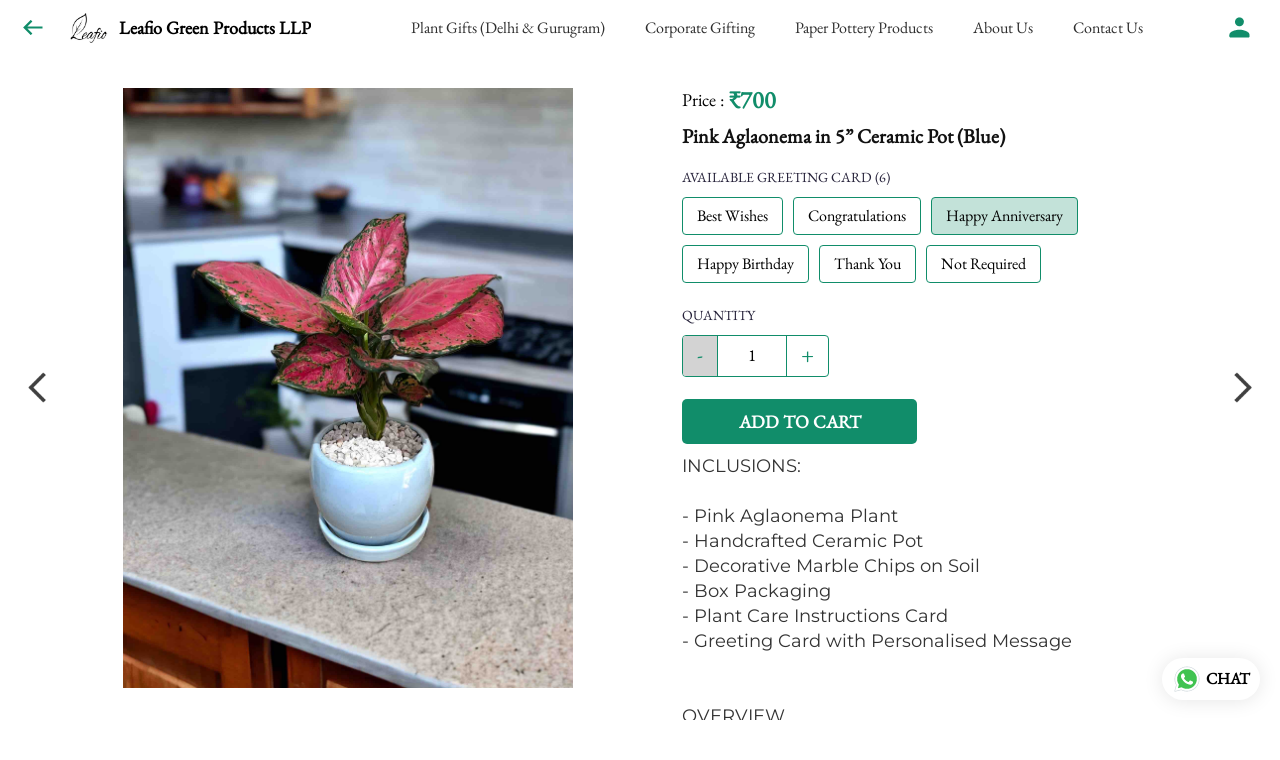

--- FILE ---
content_type: text/html; charset=utf-8
request_url: https://leafio.in/s/gallery/leafio-green-products-llp/plant-gifts-in-delhi/r7d/product/-Nkj7JUcZVjIz5-nh2zM
body_size: 47962
content:
<!DOCTYPE html><html lang=en><head><meta charset=UTF-8 /><link rel="shortcut icon" type=image/png href="https://d1h96izmtdkx5o.cloudfront.net/-NhBmQPbutaIMFUBesWw.jpg?v=2"/><title>Plant gifts in Delhi | Leafio Green Products LLP</title><meta name=theme-color content=#fcf8f3 /><meta name=viewport content="width=device-width,initial-scale=1"/><meta name=description content="Shop for Pink Aglaonema in 5” Ceramic Pot (Blue) online from Leafio Green Products LLP at best price. Talk to our representative, get live offers &amp; browse through our product collection. Click to know more."><meta http-equiv=X-UA-Compatible content="ie=edge"/><meta property=og:title content="Buy Pink Aglaonema in 5” Ceramic Pot (Blue) online at best price from Leafio Green Products LLP"/><meta property=og:image content=https://do9uy4stciz2v.cloudfront.net/-NhBmQPbutaIMFUBesWv/products_600/-Nkj29HuQBcbCGfdDWkJ.jpg /><meta property=og:type content=article /><meta property=og:image:height content=2048 /><meta property=og:image:width content=2048 /><meta property=og:description content="Shop for Pink Aglaonema in 5” Ceramic Pot (Blue) online from Leafio Green Products LLP at best price. Talk to our representative, get live offers &amp; browse through our product collection. Click to know more."/><meta property=og:site_name content="Leafio Green Products LLP"/><meta name=twitter:card content=summary /><meta name=twitter:title content="Buy Pink Aglaonema in 5” Ceramic Pot (Blue) online at best price from Leafio Green Products LLP"/><meta name=twitter:description content="Shop for Pink Aglaonema in 5” Ceramic Pot (Blue) online from Leafio Green Products LLP at best price. Talk to our representative, get live offers &amp; browse through our product collection. Click to know more."/><meta name=twitter:image content=https://do9uy4stciz2v.cloudfront.net/-NhBmQPbutaIMFUBesWv/products_600/-Nkj29HuQBcbCGfdDWkJ.jpg /><meta name=google content=notranslate /><meta name=referrer content=strict-origin-when-cross-origin /><link rel=preconnect href=https://catalogue-cdn.quicksell.co/s/ fetchpriority=high /><link rel=dns-prefetch href=https://catalogue-cdn.quicksell.co/s/ fetchpriority=high /><link rel=preconnect href=https://qs-catalogue-banners.s3-accelerate.amazonaws.com fetchpriority=high /><link rel=dns-prefetch href=https://qs-catalogue-banners.s3-accelerate.amazonaws.com fetchpriority=high /><link rel=preconnect href=https://d19s00k70wfv0n.cloudfront.net fetchpriority=high /><link rel=dns-prefetch href=https://d19s00k70wfv0n.cloudfront.net fetchpriority=high /><link rel=preconnect href=https://s3.amazonaws.com/quicksales fetchpriority=high /><link rel=dns-prefetch href=https://s3.amazonaws.com/quicksales fetchpriority=high /><link rel=preconnect href=https://do9uy4stciz2v.cloudfront.net fetchpriority=high /><link rel=dns-prefetch href=https://do9uy4stciz2v.cloudfront.net fetchpriority=high /><link rel=preconnect href=https://quicksales-processed-videos.s3.ap-south-1.amazonaws.com fetchpriority=high /><link rel=dns-prefetch href=https://quicksales-processed-videos.s3.ap-south-1.amazonaws.com fetchpriority=high /><link rel=preconnect href=https://duid26tx7z2bo.cloudfront.net fetchpriority=high /><link rel=dns-prefetch href=https://duid26tx7z2bo.cloudfront.net fetchpriority=high /><link rel=preconnect href=https://s3.ap-south-1.amazonaws.com/quicksell-logos fetchpriority=high /><link rel=dns-prefetch href=https://s3.ap-south-1.amazonaws.com/quicksell-logos fetchpriority=high /><link rel=preconnect href=https://d1h96izmtdkx5o.cloudfront.net fetchpriority=high /><link rel=dns-prefetch href=https://d1h96izmtdkx5o.cloudfront.net fetchpriority=high /><link rel=preconnect href=https://cdn.quicksell.co fetchpriority=high /><link rel=dns-prefetch href=https://cdn.quicksell.co fetchpriority=high /><link rel=preconnect href=https://video-cdn.quicksell.co fetchpriority=high /><link rel=dns-prefetch href=https://video-cdn.quicksell.co fetchpriority=high /><meta name=metaData content="{&#34;companyId&#34;:&#34;-NhBmQPbutaIMFUBesWw&#34;,&#34;companyName&#34;:&#34;Leafio Green Products LLP&#34;,&#34;logoExists&#34;:true,&#34;logoVersion&#34;:2,&#34;logoHeight&#34;:185,&#34;logoWidth&#34;:241,&#34;logoType&#34;:&#34;jpg&#34;,&#34;logoUrl&#34;:&#34;https://d1h96izmtdkx5o.cloudfront.net/-NhBmQPbutaIMFUBesWw.jpg?v=2&#34;,&#34;catalogueTitle&#34;:&#34;Plant gifts in Delhi&#34;,&#34;title&#34;:&#34;Plant gifts in Delhi | Leafio Green Products LLP&#34;,&#34;thumbUrl&#34;:&#34;https://do9uy4stciz2v.cloudfront.net/-NhBmQPbutaIMFUBesWv/products_200/-NuicdLp_oKYt0UaDmQB.jpg&#34;,&#34;og:title&#34;:&#34;Buy Pink Aglaonema in 5” Ceramic Pot (Blue) online at best price from Leafio Green Products LLP&#34;,&#34;og:image&#34;:&#34;https://do9uy4stciz2v.cloudfront.net/-NhBmQPbutaIMFUBesWv/products_600/-NuicdLp_oKYt0UaDmQB.jpg&#34;,&#34;isOgImageProductPicture&#34;:true,&#34;productPictureHeight&#34;:2048,&#34;productPictureWidth&#34;:2048,&#34;og:description&#34;:&#34;Shop for Pink Aglaonema in 5” Ceramic Pot (Blue) online from Leafio Green Products LLP at best price. Talk to our representative, get live offers &amp; browse through our product collection. Click to know more.&#34;,&#34;og:productImage&#34;:&#34;https://do9uy4stciz2v.cloudfront.net/-NhBmQPbutaIMFUBesWv/products_600/-Nkj29HuQBcbCGfdDWkJ.jpg&#34;,&#34;og:productName&#34;:&#34;Pink Aglaonema in 5” Ceramic Pot (Blue)&#34;,&#34;og:productDescription&#34;:null,&#34;shouldLoadShim&#34;:false,&#34;htmlThemeColor&#34;:&#34;#fcf8f3&#34;}"/><meta name=amalgam content="{&#34;showcase&#34;:{&#34;id&#34;:&#34;-NhaepYPc2iO8n0AY80s&#34;,&#34;catalogueId&#34;:&#34;-Nhadw71LLuCMBrpWH6Y&#34;,&#34;sentByCompanyId&#34;:&#34;-NhBmQPbutaIMFUBesWw&#34;,&#34;sentByUserId&#34;:&#34;-NhBmQPbutaIMFUBesWv&#34;,&#34;companySlug&#34;:&#34;leafio-green-products-llp&#34;,&#34;catalogueSlug&#34;:&#34;plant-gifts-in-delhi&#34;,&#34;randomSlug&#34;:&#34;r7d&#34;,&#34;verifyOTP&#34;:null,&#34;requestIdentity&#34;:false,&#34;dateCreated&#34;:&#34;2023-10-25T11:49:47.480Z&#34;,&#34;dateUpdated&#34;:&#34;2023-12-15T10:36:44.951Z&#34;,&#34;dateExpired&#34;:null,&#34;dateDeleted&#34;:null,&#34;isHidden&#34;:false,&#34;pictureUrl&#34;:null,&#34;pictures&#34;:{},&#34;videos&#34;:{}},&#34;isVisitorBlocked&#34;:false,&#34;userId&#34;:&#34;-NhBmQPbutaIMFUBesWv&#34;,&#34;companyId&#34;:&#34;-NhBmQPbutaIMFUBesWw&#34;,&#34;user&#34;:{&#34;id&#34;:&#34;-NhBmQPbutaIMFUBesWv&#34;,&#34;name&#34;:&#34;Leafio&#34;,&#34;email&#34;:&#34;info@leafio.in&#34;,&#34;phone&#34;:&#34;+916363405290&#34;,&#34;profileImageURL&#34;:null,&#34;pictureUrl&#34;:null,&#34;pictures&#34;:{},&#34;videos&#34;:{}},&#34;companyName&#34;:&#34;Leafio Green Products LLP&#34;,&#34;companyAddress&#34;:{&#34;city&#34;:&#34;New Delhi&#34;,&#34;state&#34;:&#34;Delhi&#34;,&#34;country&#34;:&#34;India&#34;,&#34;pincode&#34;:&#34;110015&#34;,&#34;addressLineOne&#34;:&#34;B-91&#34;,&#34;addressLineTwo&#34;:&#34;Shardapuri&#34;},&#34;formattedAddress&#34;:&#34;B-91, Shardapuri, New Delhi - 110015, India, Delhi&#34;,&#34;currencyCode&#34;:&#34;INR&#34;,&#34;currencySymbol&#34;:&#34;₹&#34;,&#34;logoVersion&#34;:2,&#34;logoExists&#34;:true,&#34;altLogoVersion&#34;:&#34;&#34;,&#34;altLogoExists&#34;:false,&#34;paymentPlan&#34;:&#34;PLATINUM&#34;,&#34;pureWhitelabel&#34;:false,&#34;experiments&#34;:{&#34;showSkuBarcode&#34;:true,&#34;invoiceName&#34;:&#34;Estimate&#34;,&#34;showDesc&#34;:true,&#34;requestIdentityTime&#34;:15,&#34;chatNowAutoExpand&#34;:false,&#34;chatNowExpandTimeout&#34;:20,&#34;chatNowPopover&#34;:true,&#34;landingPage&#34;:&#34;company-open&#34;,&#34;payUmoneyLink&#34;:null,&#34;inquiryBox&#34;:&#34;single-click&#34;,&#34;inquiryText&#34;:&#34;Add to list&#34;,&#34;inquirySuccessText&#34;:&#34;Added to list&#34;,&#34;inquirySuccessPopover&#34;:&#34;in list&#34;,&#34;inquiryReviewTitle&#34;:&#34;My list&#34;,&#34;homeLayout&#34;:&#34;grid&#34;,&#34;companyHomeLayout&#34;:&#34;grid&#34;,&#34;selectedThemeId&#34;:&#34;21086710-4f8b-11ec-9cd1-4feef8f7e240&#34;,&#34;receiveOrderOnWhatsapp&#34;:true,&#34;showPoweredBy&#34;:true,&#34;facebookPixelId&#34;:&#34;1614258528956666&#34;,&#34;facebookPixelIds&#34;:[],&#34;aspectRatioRange&#34;:0.1,&#34;hideInquiryTutorial&#34;:false,&#34;action-button-id&#34;:&#34;add_to_cart&#34;,&#34;outOfStockLabelText&#34;:&#34;Out of stock&#34;,&#34;showOutOfStockProduct&#34;:true,&#34;outOfStockLabelId&#34;:&#34;OUT_OF_STOCK_DEFAULT&#34;,&#34;i18n&#34;:&#34;en_US&#34;,&#34;appI18n&#34;:&#34;en_US&#34;,&#34;allowOrdersOnOutOfStock&#34;:false,&#34;inquiryDownloadDisabled&#34;:false,&#34;trackInventory&#34;:false,&#34;autoReduceInventory&#34;:&#34;COMPANY&#34;,&#34;acceptPaymentsOnOrderConfirmation&#34;:false,&#34;showPaymentGateway&#34;:false,&#34;pdfDownloadFromWeb&#34;:false,&#34;subscriptionEnabled&#34;:false,&#34;removeCatalogueProductBadges&#34;:false,&#34;removeCatalogueProductPrice&#34;:false,&#34;enableProductDownload&#34;:false,&#34;captureShippingAddress&#34;:true,&#34;orderConfirmationCustomMessage&#34;:null,&#34;cataloguePaymentMethods&#34;:{&#34;RAZORPAY&#34;:true},&#34;inquiryTextInputPlaceholder&#34;:null,&#34;removeHomeGridAddToList&#34;:false,&#34;removeCatalogueAddToList&#34;:false,&#34;removeGalleryAddToList&#34;:false,&#34;showGalleryDoubleTickSendInquiry&#34;:false,&#34;removeCompanyNameFromCatalogueHeader&#34;:false,&#34;removeGroupCatalogueGradient&#34;:true,&#34;removeGroupCatalogueTitle&#34;:false,&#34;removeCompanyContactDetailsFromCatalogue&#34;:false,&#34;removeCatalogueCountFromGroupCatalogue&#34;:false,&#34;homePageHeadline&#34;:null,&#34;largeGroupCatalogueLogo&#34;:false,&#34;mediumGroupCatalogueLogo&#34;:false,&#34;firstProductAsCover&#34;:false,&#34;minOrderAmount&#34;:null,&#34;getDailyReports&#34;:true,&#34;groupVideoBanner&#34;:null,&#34;groupVideoYoutubeId&#34;:null,&#34;groupBackgroundContain&#34;:false,&#34;shippingCost&#34;:&#34;CUSTOM&#34;,&#34;removeGroupCompanyCard&#34;:false,&#34;removeSingleCompanyCard&#34;:false,&#34;removeGroupCompanyHeader&#34;:false,&#34;removeSingleCompanyHeader&#34;:false,&#34;allCatalogueGridImagesContain&#34;:false,&#34;minOrderQuantity&#34;:null,&#34;forceRemoveCreateFreeCatalogueBanner&#34;:false,&#34;showImagesInPdf&#34;:true,&#34;syncInventoryWithReseller&#34;:null,&#34;groupCatalogueCustomAspectRatio&#34;:null,&#34;hideSendOrderReceiptOnEmail&#34;:false,&#34;disableAnalytics&#34;:false,&#34;useQueueForFirebaseAnalytics&#34;:false,&#34;firebaseAnalyticsViewTimeInterval&#34;:5,&#34;showPoweredBySetting&#34;:false,&#34;overwriteProductPriceOnPublish&#34;:false,&#34;showCouponSection&#34;:true,&#34;shouldDoResellerCatalogueDiffSync&#34;:false,&#34;requestLeadIdentity&#34;:false,&#34;actionButtonId&#34;:&#34;add_to_cart&#34;,&#34;removeCustomerDetailsFromPdf&#34;:true,&#34;productType&#34;:null,&#34;productTileImageSize&#34;:null,&#34;hideCompanyNameFromCatalogueHeader&#34;:false,&#34;centerAlignCompanyNameAndLogoInCatalogueHeader&#34;:false,&#34;jewelleryPriceBreakUpConfig&#34;:null,&#34;hideDoubleTickPoweredBy&#34;:false,&#34;hideProfilePageSection&#34;:false,&#34;sendOrderToSupplier&#34;:true,&#34;renderMagnifiedGalleryImages&#34;:false,&#34;hideGalleryPageNextPrevButtons&#34;:false,&#34;disableChatCrmWidget&#34;:false,&#34;lastOrderIdSequence&#34;:null,&#34;bundle_load_threshold&#34;:7000,&#34;businessTypes&#34;:{&#34;-L2j9SMpo9R7UemvdhUK&#34;:{&#34;id&#34;:&#34;-L2j9SMpo9R7UemvdhUK&#34;,&#34;name&#34;:&#34;Electronics &amp; Electrical Supplies&#34;,&#34;position&#34;:0},&#34;-L2j9SMs8ii10-WqNUQU&#34;:{&#34;id&#34;:&#34;-L2j9SMs8ii10-WqNUQU&#34;,&#34;name&#34;:&#34;Industrial Machinery &amp; Equipments&#34;,&#34;position&#34;:1},&#34;-L2j9SMtmEZga9f5oiHG&#34;:{&#34;id&#34;:&#34;-L2j9SMtmEZga9f5oiHG&#34;,&#34;name&#34;:&#34;Construction Machinery &amp; Supplies&#34;,&#34;position&#34;:2},&#34;-L2j9SMtmEZga9f5oiHH&#34;:{&#34;id&#34;:&#34;-L2j9SMtmEZga9f5oiHH&#34;,&#34;name&#34;:&#34;Automobiles Spare Parts &amp; Services&#34;,&#34;position&#34;:3},&#34;-L2j9SMtmEZga9f5oiHI&#34;:{&#34;id&#34;:&#34;-L2j9SMtmEZga9f5oiHI&#34;,&#34;name&#34;:&#34;Logistics &amp; Transportation&#34;,&#34;position&#34;:4},&#34;-L2j9SMtmEZga9f5oiHJ&#34;:{&#34;id&#34;:&#34;-L2j9SMtmEZga9f5oiHJ&#34;,&#34;name&#34;:&#34;Industrial Supplies&#34;,&#34;position&#34;:5},&#34;-L2j9SMtmEZga9f5oiHK&#34;:{&#34;id&#34;:&#34;-L2j9SMtmEZga9f5oiHK&#34;,&#34;name&#34;:&#34;Business Services &amp; Consultants&#34;,&#34;position&#34;:6},&#34;-L2j9SMu_EwzL8DTSnG_&#34;:{&#34;id&#34;:&#34;-L2j9SMu_EwzL8DTSnG_&#34;,&#34;name&#34;:&#34;Food &amp; Beverages&#34;,&#34;position&#34;:7},&#34;-L2j9SMu_EwzL8DTSnGa&#34;:{&#34;id&#34;:&#34;-L2j9SMu_EwzL8DTSnGa&#34;,&#34;name&#34;:&#34;Event Management&#34;,&#34;position&#34;:8},&#34;-L2j9SMu_EwzL8DTSnGb&#34;:{&#34;id&#34;:&#34;-L2j9SMu_EwzL8DTSnGb&#34;,&#34;name&#34;:&#34;Apparels Clothing &amp; Footwear&#34;,&#34;position&#34;:9},&#34;-L2j9SMu_EwzL8DTSnGc&#34;:{&#34;id&#34;:&#34;-L2j9SMu_EwzL8DTSnGc&#34;,&#34;name&#34;:&#34;Explore more A to Z&#34;,&#34;position&#34;:10},&#34;-L2j9SMu_EwzL8DTSnGd&#34;:{&#34;id&#34;:&#34;-L2j9SMu_EwzL8DTSnGd&#34;,&#34;name&#34;:&#34;Advertising &amp; PR Services&#34;,&#34;position&#34;:11},&#34;-L2j9SMu_EwzL8DTSnGe&#34;:{&#34;id&#34;:&#34;-L2j9SMu_EwzL8DTSnGe&#34;,&#34;name&#34;:&#34;Agriculture Produce &amp; Equipments&#34;,&#34;position&#34;:12},&#34;-L2j9SMu_EwzL8DTSnGf&#34;:{&#34;id&#34;:&#34;-L2j9SMu_EwzL8DTSnGf&#34;,&#34;name&#34;:&#34;Ayurvedic Drugs &amp; Products&#34;,&#34;position&#34;:13},&#34;-L2j9SMvDewtMprWKBtz&#34;:{&#34;id&#34;:&#34;-L2j9SMvDewtMprWKBtz&#34;,&#34;name&#34;:&#34;Beauty &amp; Healthcare&#34;,&#34;position&#34;:14},&#34;-L2j9SMvDewtMprWKBu-&#34;:{&#34;id&#34;:&#34;-L2j9SMvDewtMprWKBu-&#34;,&#34;name&#34;:&#34;Books &amp; Stationaries&#34;,&#34;position&#34;:15},&#34;-L2j9SMvDewtMprWKBu0&#34;:{&#34;id&#34;:&#34;-L2j9SMvDewtMprWKBu0&#34;,&#34;name&#34;:&#34;Chemical Products &amp; Equipments&#34;,&#34;position&#34;:16},&#34;-L2j9SMvDewtMprWKBu1&#34;:{&#34;id&#34;:&#34;-L2j9SMvDewtMprWKBu1&#34;,&#34;name&#34;:&#34;Corporate IT Components &amp; Services&#34;,&#34;position&#34;:17},&#34;-L2j9SMvDewtMprWKBu2&#34;:{&#34;id&#34;:&#34;-L2j9SMvDewtMprWKBu2&#34;,&#34;name&#34;:&#34;Corporate Travel &amp; Outing&#34;,&#34;position&#34;:18},&#34;-L2j9SMvDewtMprWKBu3&#34;:{&#34;id&#34;:&#34;-L2j9SMvDewtMprWKBu3&#34;,&#34;name&#34;:&#34;Engineering Services&#34;,&#34;position&#34;:19},&#34;-L2j9SMvDewtMprWKBu4&#34;:{&#34;id&#34;:&#34;-L2j9SMvDewtMprWKBu4&#34;,&#34;name&#34;:&#34;Fashion Accessories&#34;,&#34;position&#34;:20},&#34;-L2j9SMwm-ztSE4WAC6u&#34;:{&#34;id&#34;:&#34;-L2j9SMwm-ztSE4WAC6u&#34;,&#34;name&#34;:&#34;Film &amp; Movie Production&#34;,&#34;position&#34;:21},&#34;-L2j9SMwm-ztSE4WAC6v&#34;:{&#34;id&#34;:&#34;-L2j9SMwm-ztSE4WAC6v&#34;,&#34;name&#34;:&#34;Furniture &amp; Hardware Products&#34;,&#34;position&#34;:22},&#34;-L2j9SMwm-ztSE4WAC6w&#34;:{&#34;id&#34;:&#34;-L2j9SMwm-ztSE4WAC6w&#34;,&#34;name&#34;:&#34;Gardening Tools &amp; Services&#34;,&#34;position&#34;:23},&#34;-L2j9SMwm-ztSE4WAC6x&#34;:{&#34;id&#34;:&#34;-L2j9SMwm-ztSE4WAC6x&#34;,&#34;name&#34;:&#34;Gems &amp; Jewellery&#34;,&#34;position&#34;:24},&#34;-L2j9SMwm-ztSE4WAC6y&#34;:{&#34;id&#34;:&#34;-L2j9SMwm-ztSE4WAC6y&#34;,&#34;name&#34;:&#34;Gifts Handicrafts &amp; Decoratives&#34;,&#34;position&#34;:25},&#34;-L2j9SMwm-ztSE4WAC6z&#34;:{&#34;id&#34;:&#34;-L2j9SMwm-ztSE4WAC6z&#34;,&#34;name&#34;:&#34;Goods &amp; Services On Hire&#34;,&#34;position&#34;:26},&#34;-L2j9SMwm-ztSE4WAC7-&#34;:{&#34;id&#34;:&#34;-L2j9SMwm-ztSE4WAC7-&#34;,&#34;name&#34;:&#34;Heavy Transport Components &amp; Parts&#34;,&#34;position&#34;:27},&#34;-L2j9SMxLogTgPBNbd91&#34;:{&#34;id&#34;:&#34;-L2j9SMxLogTgPBNbd91&#34;,&#34;name&#34;:&#34;Home Supplies&#34;,&#34;position&#34;:28},&#34;-L2j9SMxLogTgPBNbd92&#34;:{&#34;id&#34;:&#34;-L2j9SMxLogTgPBNbd92&#34;,&#34;name&#34;:&#34;Housekeeping &amp; Facility Management&#34;,&#34;position&#34;:29},&#34;-L2j9SMxLogTgPBNbd93&#34;:{&#34;id&#34;:&#34;-L2j9SMxLogTgPBNbd93&#34;,&#34;name&#34;:&#34;Human Resource Services&#34;,&#34;position&#34;:30},&#34;-L2j9SMxLogTgPBNbd94&#34;:{&#34;id&#34;:&#34;-L2j9SMxLogTgPBNbd94&#34;,&#34;name&#34;:&#34;Industrial Tools &amp; Services&#34;,&#34;position&#34;:31},&#34;-L2j9SMxLogTgPBNbd95&#34;:{&#34;id&#34;:&#34;-L2j9SMxLogTgPBNbd95&#34;,&#34;name&#34;:&#34;Interior Designers &amp; Architecture&#34;,&#34;position&#34;:32},&#34;-L2j9SMxLogTgPBNbd96&#34;:{&#34;id&#34;:&#34;-L2j9SMxLogTgPBNbd96&#34;,&#34;name&#34;:&#34;Kitchenware &amp; Appliances&#34;,&#34;position&#34;:33},&#34;-L2j9SMxLogTgPBNbd97&#34;:{&#34;id&#34;:&#34;-L2j9SMxLogTgPBNbd97&#34;,&#34;name&#34;:&#34;Laboratory &amp; Testing Equipment&#34;,&#34;position&#34;:34},&#34;-L2j9SMyGDCT6xFuRd7x&#34;:{&#34;id&#34;:&#34;-L2j9SMyGDCT6xFuRd7x&#34;,&#34;name&#34;:&#34;Leather Goods &amp; Accessories&#34;,&#34;position&#34;:35},&#34;-L2j9SMyGDCT6xFuRd7y&#34;:{&#34;id&#34;:&#34;-L2j9SMyGDCT6xFuRd7y&#34;,&#34;name&#34;:&#34;Luggage &amp; Bags&#34;,&#34;position&#34;:36},&#34;-L2j9SMyGDCT6xFuRd7z&#34;:{&#34;id&#34;:&#34;-L2j9SMyGDCT6xFuRd7z&#34;,&#34;name&#34;:&#34;Mechanical Components &amp; Services&#34;,&#34;position&#34;:37},&#34;-L2j9SMyGDCT6xFuRd8-&#34;:{&#34;id&#34;:&#34;-L2j9SMyGDCT6xFuRd8-&#34;,&#34;name&#34;:&#34;Metals &amp; Metal Products&#34;,&#34;position&#34;:38},&#34;-L2j9SMyGDCT6xFuRd80&#34;:{&#34;id&#34;:&#34;-L2j9SMyGDCT6xFuRd80&#34;,&#34;name&#34;:&#34;Office Electronics Stationery &amp; Services&#34;,&#34;position&#34;:39},&#34;-L2j9SMyGDCT6xFuRd81&#34;:{&#34;id&#34;:&#34;-L2j9SMyGDCT6xFuRd81&#34;,&#34;name&#34;:&#34;Packaging &amp; Labelling&#34;,&#34;position&#34;:40},&#34;-L2j9SMyGDCT6xFuRd82&#34;:{&#34;id&#34;:&#34;-L2j9SMyGDCT6xFuRd82&#34;,&#34;name&#34;:&#34;Paper &amp; Paper Products&#34;,&#34;position&#34;:41},&#34;-L2j9SMzLK2JMyfCogYn&#34;:{&#34;id&#34;:&#34;-L2j9SMzLK2JMyfCogYn&#34;,&#34;name&#34;:&#34;Pharmaceutical &amp; Medical Supplies&#34;,&#34;position&#34;:42},&#34;-L2j9SMzLK2JMyfCogYo&#34;:{&#34;id&#34;:&#34;-L2j9SMzLK2JMyfCogYo&#34;,&#34;name&#34;:&#34;Printing &amp; Publishing Services&#34;,&#34;position&#34;:43},&#34;-L2j9SMzLK2JMyfCogYp&#34;:{&#34;id&#34;:&#34;-L2j9SMzLK2JMyfCogYp&#34;,&#34;name&#34;:&#34;Security Equipment &amp; Services&#34;,&#34;position&#34;:44},&#34;-L2j9SMzLK2JMyfCogYq&#34;:{&#34;id&#34;:&#34;-L2j9SMzLK2JMyfCogYq&#34;,&#34;name&#34;:&#34;Sports &amp; Fitness&#34;,&#34;position&#34;:45},&#34;-L2j9SMzLK2JMyfCogYr&#34;:{&#34;id&#34;:&#34;-L2j9SMzLK2JMyfCogYr&#34;,&#34;name&#34;:&#34;Stone Artefacts &amp; Flooring&#34;,&#34;position&#34;:46},&#34;-L2j9SMzLK2JMyfCogYs&#34;:{&#34;id&#34;:&#34;-L2j9SMzLK2JMyfCogYs&#34;,&#34;name&#34;:&#34;Telecom Products &amp; Services&#34;,&#34;position&#34;:47},&#34;-L2j9SMzLK2JMyfCogYt&#34;:{&#34;id&#34;:&#34;-L2j9SMzLK2JMyfCogYt&#34;,&#34;name&#34;:&#34;Textile Goods &amp; Services&#34;,&#34;position&#34;:48},&#34;-L2j9SMzLK2JMyfCogYu&#34;:{&#34;id&#34;:&#34;-L2j9SMzLK2JMyfCogYu&#34;,&#34;name&#34;:&#34;Toys, Games &amp; Baby Care&#34;,&#34;position&#34;:49},&#34;-L2j9SN-IRjMyKZFCgQI&#34;:{&#34;id&#34;:&#34;-L2j9SN-IRjMyKZFCgQI&#34;,&#34;name&#34;:&#34;Vocational &amp; Corporate Training&#34;,&#34;position&#34;:50}},&#34;categories&#34;:{&#34;-L2j7PxhY6kZZvKSKf19&#34;:{&#34;icon&#34;:&#34;https://s3.ap-south-1.amazonaws.com/qs-business-categories/manufacturer.png&#34;,&#34;id&#34;:&#34;-L2j7PxhY6kZZvKSKf19&#34;,&#34;name&#34;:&#34;Manufacturer&#34;,&#34;position&#34;:0},&#34;-L2j7PxkUuk7LFN3nbNV&#34;:{&#34;icon&#34;:&#34;https://s3.ap-south-1.amazonaws.com/qs-business-categories/wholesaler.png&#34;,&#34;id&#34;:&#34;-L2j7PxkUuk7LFN3nbNV&#34;,&#34;name&#34;:&#34;Wholesaler&#34;,&#34;position&#34;:1},&#34;-L2j7PxkUuk7LFN3nbNW&#34;:{&#34;icon&#34;:&#34;https://s3.ap-south-1.amazonaws.com/qs-business-categories/distributor.png&#34;,&#34;id&#34;:&#34;-L2j7PxkUuk7LFN3nbNW&#34;,&#34;name&#34;:&#34;Distributor&#34;,&#34;position&#34;:2},&#34;-L2j7Pxl3ig-koFnlg-Q&#34;:{&#34;icon&#34;:&#34;https://s3.ap-south-1.amazonaws.com/qs-business-categories/retailer.png&#34;,&#34;id&#34;:&#34;-L2j7Pxl3ig-koFnlg-Q&#34;,&#34;name&#34;:&#34;Retailer&#34;,&#34;position&#34;:3},&#34;-L2j7Pxl3ig-koFnlg-R&#34;:{&#34;icon&#34;:&#34;https://s3.ap-south-1.amazonaws.com/qs-business-categories/buyer.png&#34;,&#34;id&#34;:&#34;-L2j7Pxl3ig-koFnlg-R&#34;,&#34;name&#34;:&#34;Buyer&#34;,&#34;position&#34;:4}},&#34;fb-preview&#34;:false,&#34;quickcomments&#34;:true,&#34;product-training&#34;:{&#34;enabled&#34;:true},&#34;createFreeCatalogueBannerVisible&#34;:true,&#34;productsTagwiseView&#34;:true,&#34;imageBackgroundColor&#34;:&#34;FFFFFF&#34;,&#34;removeBlur&#34;:true,&#34;pushToQueueRetryCount&#34;:3,&#34;requestIdentityModal&#34;:false,&#34;resellAllowed&#34;:false,&#34;sendcommentto&#34;:&#34;company&#34;,&#34;resellerGroupCreationAllowed&#34;:true,&#34;googleTagManagerId&#34;:&#34;G-KKNTHRP7FX&#34;,&#34;googleAnalytics&#34;:&#34;405888515&#34;,&#34;googleAnalyticsMeasurementId&#34;:&#34;G-KKNTHRP7FX&#34;,&#34;defaultExperiments&#34;:{&#34;showSkuBarcode&#34;:false,&#34;invoiceName&#34;:&#34;Estimate&#34;,&#34;showDesc&#34;:true,&#34;requestIdentityTime&#34;:15,&#34;chatNowAutoExpand&#34;:true,&#34;chatNowExpandTimeout&#34;:20,&#34;chatNowPopover&#34;:true,&#34;landingPage&#34;:&#34;default&#34;,&#34;payUmoneyLink&#34;:null,&#34;inquiryBox&#34;:&#34;multi-click&#34;,&#34;inquiryText&#34;:&#34;Tap to star&#34;,&#34;inquirySuccessText&#34;:&#34;Starred&#34;,&#34;inquirySuccessPopover&#34;:&#34;starred&#34;,&#34;inquiryReviewTitle&#34;:&#34;Your starred items&#34;,&#34;homeLayout&#34;:&#34;grid&#34;,&#34;companyHomeLayout&#34;:&#34;grid&#34;,&#34;selectedThemeId&#34;:&#34;light&#34;,&#34;receiveOrderOnWhatsapp&#34;:true,&#34;showPoweredBy&#34;:true,&#34;facebookPixelId&#34;:null,&#34;facebookPixelIds&#34;:[],&#34;aspectRatioRange&#34;:0.1,&#34;hideInquiryTutorial&#34;:false,&#34;action-button-id&#34;:&#34;default&#34;,&#34;outOfStockLabelText&#34;:&#34;Out of stock&#34;,&#34;showOutOfStockProduct&#34;:true,&#34;outOfStockLabelId&#34;:&#34;OUT_OF_STOCK_DEFAULT&#34;,&#34;i18n&#34;:&#34;en_US&#34;,&#34;appI18n&#34;:&#34;en_US&#34;,&#34;allowOrdersOnOutOfStock&#34;:false,&#34;inquiryDownloadDisabled&#34;:false,&#34;trackInventory&#34;:false,&#34;autoReduceInventory&#34;:&#34;COMPANY&#34;,&#34;acceptPaymentsOnOrderConfirmation&#34;:false,&#34;showPaymentGateway&#34;:false,&#34;pdfDownloadFromWeb&#34;:false,&#34;subscriptionEnabled&#34;:false,&#34;removeCatalogueProductBadges&#34;:false,&#34;removeCatalogueProductPrice&#34;:false,&#34;enableProductDownload&#34;:false,&#34;captureShippingAddress&#34;:false,&#34;orderConfirmationCustomMessage&#34;:null,&#34;cataloguePaymentMethods&#34;:null,&#34;inquiryTextInputPlaceholder&#34;:null,&#34;removeHomeGridAddToList&#34;:false,&#34;removeCatalogueAddToList&#34;:false,&#34;removeGalleryAddToList&#34;:false,&#34;showGalleryDoubleTickSendInquiry&#34;:false,&#34;removeCompanyNameFromCatalogueHeader&#34;:false,&#34;removeGroupCatalogueGradient&#34;:true,&#34;removeGroupCatalogueTitle&#34;:false,&#34;removeCompanyContactDetailsFromCatalogue&#34;:false,&#34;removeCatalogueCountFromGroupCatalogue&#34;:false,&#34;homePageHeadline&#34;:null,&#34;largeGroupCatalogueLogo&#34;:false,&#34;mediumGroupCatalogueLogo&#34;:false,&#34;firstProductAsCover&#34;:false,&#34;minOrderAmount&#34;:null,&#34;getDailyReports&#34;:true,&#34;groupVideoBanner&#34;:null,&#34;groupVideoYoutubeId&#34;:null,&#34;groupBackgroundContain&#34;:false,&#34;shippingCost&#34;:null,&#34;removeGroupCompanyCard&#34;:false,&#34;removeSingleCompanyCard&#34;:false,&#34;removeGroupCompanyHeader&#34;:false,&#34;removeSingleCompanyHeader&#34;:false,&#34;allCatalogueGridImagesContain&#34;:false,&#34;minOrderQuantity&#34;:null,&#34;forceRemoveCreateFreeCatalogueBanner&#34;:false,&#34;showImagesInPdf&#34;:true,&#34;syncInventoryWithReseller&#34;:null,&#34;groupCatalogueCustomAspectRatio&#34;:null,&#34;hideSendOrderReceiptOnEmail&#34;:false,&#34;disableAnalytics&#34;:false,&#34;useQueueForFirebaseAnalytics&#34;:false,&#34;firebaseAnalyticsViewTimeInterval&#34;:5,&#34;showPoweredBySetting&#34;:true,&#34;overwriteProductPriceOnPublish&#34;:false,&#34;showCouponSection&#34;:true,&#34;shouldDoResellerCatalogueDiffSync&#34;:false,&#34;requestLeadIdentity&#34;:false,&#34;actionButtonId&#34;:&#34;add_to_cart&#34;,&#34;removeCustomerDetailsFromPdf&#34;:false,&#34;productType&#34;:null,&#34;productTileImageSize&#34;:null,&#34;hideCompanyNameFromCatalogueHeader&#34;:false,&#34;centerAlignCompanyNameAndLogoInCatalogueHeader&#34;:false,&#34;jewelleryPriceBreakUpConfig&#34;:null,&#34;hideDoubleTickPoweredBy&#34;:false,&#34;hideProfilePageSection&#34;:false,&#34;sendOrderToSupplier&#34;:true,&#34;renderMagnifiedGalleryImages&#34;:false,&#34;hideGalleryPageNextPrevButtons&#34;:false,&#34;disableChatCrmWidget&#34;:false,&#34;lastOrderIdSequence&#34;:null}},&#34;companyExperiments&#34;:{&#34;showSkuBarcode&#34;:true,&#34;invoiceName&#34;:&#34;Estimate&#34;,&#34;showDesc&#34;:true,&#34;requestIdentityTime&#34;:15,&#34;chatNowAutoExpand&#34;:false,&#34;chatNowExpandTimeout&#34;:20,&#34;chatNowPopover&#34;:true,&#34;landingPage&#34;:&#34;company-open&#34;,&#34;payUmoneyLink&#34;:null,&#34;inquiryBox&#34;:&#34;single-click&#34;,&#34;inquiryText&#34;:&#34;Add to list&#34;,&#34;inquirySuccessText&#34;:&#34;Added to list&#34;,&#34;inquirySuccessPopover&#34;:&#34;in list&#34;,&#34;inquiryReviewTitle&#34;:&#34;My list&#34;,&#34;homeLayout&#34;:&#34;grid&#34;,&#34;companyHomeLayout&#34;:&#34;grid&#34;,&#34;selectedThemeId&#34;:&#34;21086710-4f8b-11ec-9cd1-4feef8f7e240&#34;,&#34;receiveOrderOnWhatsapp&#34;:true,&#34;showPoweredBy&#34;:true,&#34;facebookPixelId&#34;:&#34;1614258528956666&#34;,&#34;facebookPixelIds&#34;:[],&#34;aspectRatioRange&#34;:0.1,&#34;hideInquiryTutorial&#34;:false,&#34;action-button-id&#34;:&#34;add_to_cart&#34;,&#34;outOfStockLabelText&#34;:&#34;Out of stock&#34;,&#34;showOutOfStockProduct&#34;:true,&#34;outOfStockLabelId&#34;:&#34;OUT_OF_STOCK_DEFAULT&#34;,&#34;i18n&#34;:&#34;en_US&#34;,&#34;appI18n&#34;:&#34;en_US&#34;,&#34;allowOrdersOnOutOfStock&#34;:false,&#34;inquiryDownloadDisabled&#34;:false,&#34;trackInventory&#34;:false,&#34;autoReduceInventory&#34;:&#34;COMPANY&#34;,&#34;acceptPaymentsOnOrderConfirmation&#34;:false,&#34;showPaymentGateway&#34;:false,&#34;pdfDownloadFromWeb&#34;:false,&#34;subscriptionEnabled&#34;:false,&#34;removeCatalogueProductBadges&#34;:false,&#34;removeCatalogueProductPrice&#34;:false,&#34;enableProductDownload&#34;:false,&#34;captureShippingAddress&#34;:true,&#34;orderConfirmationCustomMessage&#34;:null,&#34;cataloguePaymentMethods&#34;:{&#34;RAZORPAY&#34;:true},&#34;inquiryTextInputPlaceholder&#34;:null,&#34;removeHomeGridAddToList&#34;:false,&#34;removeCatalogueAddToList&#34;:false,&#34;removeGalleryAddToList&#34;:false,&#34;showGalleryDoubleTickSendInquiry&#34;:false,&#34;removeCompanyNameFromCatalogueHeader&#34;:false,&#34;removeGroupCatalogueGradient&#34;:true,&#34;removeGroupCatalogueTitle&#34;:false,&#34;removeCompanyContactDetailsFromCatalogue&#34;:false,&#34;removeCatalogueCountFromGroupCatalogue&#34;:false,&#34;homePageHeadline&#34;:null,&#34;largeGroupCatalogueLogo&#34;:false,&#34;mediumGroupCatalogueLogo&#34;:false,&#34;firstProductAsCover&#34;:false,&#34;minOrderAmount&#34;:null,&#34;getDailyReports&#34;:true,&#34;groupVideoBanner&#34;:null,&#34;groupVideoYoutubeId&#34;:null,&#34;groupBackgroundContain&#34;:false,&#34;shippingCost&#34;:&#34;CUSTOM&#34;,&#34;removeGroupCompanyCard&#34;:false,&#34;removeSingleCompanyCard&#34;:false,&#34;removeGroupCompanyHeader&#34;:false,&#34;removeSingleCompanyHeader&#34;:false,&#34;allCatalogueGridImagesContain&#34;:false,&#34;minOrderQuantity&#34;:null,&#34;forceRemoveCreateFreeCatalogueBanner&#34;:false,&#34;showImagesInPdf&#34;:true,&#34;syncInventoryWithReseller&#34;:null,&#34;groupCatalogueCustomAspectRatio&#34;:null,&#34;hideSendOrderReceiptOnEmail&#34;:false,&#34;disableAnalytics&#34;:false,&#34;useQueueForFirebaseAnalytics&#34;:false,&#34;firebaseAnalyticsViewTimeInterval&#34;:5,&#34;showPoweredBySetting&#34;:false,&#34;overwriteProductPriceOnPublish&#34;:false,&#34;showCouponSection&#34;:true,&#34;shouldDoResellerCatalogueDiffSync&#34;:false,&#34;requestLeadIdentity&#34;:false,&#34;actionButtonId&#34;:&#34;add_to_cart&#34;,&#34;removeCustomerDetailsFromPdf&#34;:true,&#34;productType&#34;:null,&#34;productTileImageSize&#34;:null,&#34;hideCompanyNameFromCatalogueHeader&#34;:false,&#34;centerAlignCompanyNameAndLogoInCatalogueHeader&#34;:false,&#34;jewelleryPriceBreakUpConfig&#34;:null,&#34;hideDoubleTickPoweredBy&#34;:false,&#34;hideProfilePageSection&#34;:false,&#34;sendOrderToSupplier&#34;:true,&#34;renderMagnifiedGalleryImages&#34;:false,&#34;hideGalleryPageNextPrevButtons&#34;:false,&#34;disableChatCrmWidget&#34;:false,&#34;lastOrderIdSequence&#34;:null,&#34;bundle_load_threshold&#34;:7000,&#34;businessTypes&#34;:{&#34;-L2j9SMpo9R7UemvdhUK&#34;:{&#34;id&#34;:&#34;-L2j9SMpo9R7UemvdhUK&#34;,&#34;name&#34;:&#34;Electronics &amp; Electrical Supplies&#34;,&#34;position&#34;:0},&#34;-L2j9SMs8ii10-WqNUQU&#34;:{&#34;id&#34;:&#34;-L2j9SMs8ii10-WqNUQU&#34;,&#34;name&#34;:&#34;Industrial Machinery &amp; Equipments&#34;,&#34;position&#34;:1},&#34;-L2j9SMtmEZga9f5oiHG&#34;:{&#34;id&#34;:&#34;-L2j9SMtmEZga9f5oiHG&#34;,&#34;name&#34;:&#34;Construction Machinery &amp; Supplies&#34;,&#34;position&#34;:2},&#34;-L2j9SMtmEZga9f5oiHH&#34;:{&#34;id&#34;:&#34;-L2j9SMtmEZga9f5oiHH&#34;,&#34;name&#34;:&#34;Automobiles Spare Parts &amp; Services&#34;,&#34;position&#34;:3},&#34;-L2j9SMtmEZga9f5oiHI&#34;:{&#34;id&#34;:&#34;-L2j9SMtmEZga9f5oiHI&#34;,&#34;name&#34;:&#34;Logistics &amp; Transportation&#34;,&#34;position&#34;:4},&#34;-L2j9SMtmEZga9f5oiHJ&#34;:{&#34;id&#34;:&#34;-L2j9SMtmEZga9f5oiHJ&#34;,&#34;name&#34;:&#34;Industrial Supplies&#34;,&#34;position&#34;:5},&#34;-L2j9SMtmEZga9f5oiHK&#34;:{&#34;id&#34;:&#34;-L2j9SMtmEZga9f5oiHK&#34;,&#34;name&#34;:&#34;Business Services &amp; Consultants&#34;,&#34;position&#34;:6},&#34;-L2j9SMu_EwzL8DTSnG_&#34;:{&#34;id&#34;:&#34;-L2j9SMu_EwzL8DTSnG_&#34;,&#34;name&#34;:&#34;Food &amp; Beverages&#34;,&#34;position&#34;:7},&#34;-L2j9SMu_EwzL8DTSnGa&#34;:{&#34;id&#34;:&#34;-L2j9SMu_EwzL8DTSnGa&#34;,&#34;name&#34;:&#34;Event Management&#34;,&#34;position&#34;:8},&#34;-L2j9SMu_EwzL8DTSnGb&#34;:{&#34;id&#34;:&#34;-L2j9SMu_EwzL8DTSnGb&#34;,&#34;name&#34;:&#34;Apparels Clothing &amp; Footwear&#34;,&#34;position&#34;:9},&#34;-L2j9SMu_EwzL8DTSnGc&#34;:{&#34;id&#34;:&#34;-L2j9SMu_EwzL8DTSnGc&#34;,&#34;name&#34;:&#34;Explore more A to Z&#34;,&#34;position&#34;:10},&#34;-L2j9SMu_EwzL8DTSnGd&#34;:{&#34;id&#34;:&#34;-L2j9SMu_EwzL8DTSnGd&#34;,&#34;name&#34;:&#34;Advertising &amp; PR Services&#34;,&#34;position&#34;:11},&#34;-L2j9SMu_EwzL8DTSnGe&#34;:{&#34;id&#34;:&#34;-L2j9SMu_EwzL8DTSnGe&#34;,&#34;name&#34;:&#34;Agriculture Produce &amp; Equipments&#34;,&#34;position&#34;:12},&#34;-L2j9SMu_EwzL8DTSnGf&#34;:{&#34;id&#34;:&#34;-L2j9SMu_EwzL8DTSnGf&#34;,&#34;name&#34;:&#34;Ayurvedic Drugs &amp; Products&#34;,&#34;position&#34;:13},&#34;-L2j9SMvDewtMprWKBtz&#34;:{&#34;id&#34;:&#34;-L2j9SMvDewtMprWKBtz&#34;,&#34;name&#34;:&#34;Beauty &amp; Healthcare&#34;,&#34;position&#34;:14},&#34;-L2j9SMvDewtMprWKBu-&#34;:{&#34;id&#34;:&#34;-L2j9SMvDewtMprWKBu-&#34;,&#34;name&#34;:&#34;Books &amp; Stationaries&#34;,&#34;position&#34;:15},&#34;-L2j9SMvDewtMprWKBu0&#34;:{&#34;id&#34;:&#34;-L2j9SMvDewtMprWKBu0&#34;,&#34;name&#34;:&#34;Chemical Products &amp; Equipments&#34;,&#34;position&#34;:16},&#34;-L2j9SMvDewtMprWKBu1&#34;:{&#34;id&#34;:&#34;-L2j9SMvDewtMprWKBu1&#34;,&#34;name&#34;:&#34;Corporate IT Components &amp; Services&#34;,&#34;position&#34;:17},&#34;-L2j9SMvDewtMprWKBu2&#34;:{&#34;id&#34;:&#34;-L2j9SMvDewtMprWKBu2&#34;,&#34;name&#34;:&#34;Corporate Travel &amp; Outing&#34;,&#34;position&#34;:18},&#34;-L2j9SMvDewtMprWKBu3&#34;:{&#34;id&#34;:&#34;-L2j9SMvDewtMprWKBu3&#34;,&#34;name&#34;:&#34;Engineering Services&#34;,&#34;position&#34;:19},&#34;-L2j9SMvDewtMprWKBu4&#34;:{&#34;id&#34;:&#34;-L2j9SMvDewtMprWKBu4&#34;,&#34;name&#34;:&#34;Fashion Accessories&#34;,&#34;position&#34;:20},&#34;-L2j9SMwm-ztSE4WAC6u&#34;:{&#34;id&#34;:&#34;-L2j9SMwm-ztSE4WAC6u&#34;,&#34;name&#34;:&#34;Film &amp; Movie Production&#34;,&#34;position&#34;:21},&#34;-L2j9SMwm-ztSE4WAC6v&#34;:{&#34;id&#34;:&#34;-L2j9SMwm-ztSE4WAC6v&#34;,&#34;name&#34;:&#34;Furniture &amp; Hardware Products&#34;,&#34;position&#34;:22},&#34;-L2j9SMwm-ztSE4WAC6w&#34;:{&#34;id&#34;:&#34;-L2j9SMwm-ztSE4WAC6w&#34;,&#34;name&#34;:&#34;Gardening Tools &amp; Services&#34;,&#34;position&#34;:23},&#34;-L2j9SMwm-ztSE4WAC6x&#34;:{&#34;id&#34;:&#34;-L2j9SMwm-ztSE4WAC6x&#34;,&#34;name&#34;:&#34;Gems &amp; Jewellery&#34;,&#34;position&#34;:24},&#34;-L2j9SMwm-ztSE4WAC6y&#34;:{&#34;id&#34;:&#34;-L2j9SMwm-ztSE4WAC6y&#34;,&#34;name&#34;:&#34;Gifts Handicrafts &amp; Decoratives&#34;,&#34;position&#34;:25},&#34;-L2j9SMwm-ztSE4WAC6z&#34;:{&#34;id&#34;:&#34;-L2j9SMwm-ztSE4WAC6z&#34;,&#34;name&#34;:&#34;Goods &amp; Services On Hire&#34;,&#34;position&#34;:26},&#34;-L2j9SMwm-ztSE4WAC7-&#34;:{&#34;id&#34;:&#34;-L2j9SMwm-ztSE4WAC7-&#34;,&#34;name&#34;:&#34;Heavy Transport Components &amp; Parts&#34;,&#34;position&#34;:27},&#34;-L2j9SMxLogTgPBNbd91&#34;:{&#34;id&#34;:&#34;-L2j9SMxLogTgPBNbd91&#34;,&#34;name&#34;:&#34;Home Supplies&#34;,&#34;position&#34;:28},&#34;-L2j9SMxLogTgPBNbd92&#34;:{&#34;id&#34;:&#34;-L2j9SMxLogTgPBNbd92&#34;,&#34;name&#34;:&#34;Housekeeping &amp; Facility Management&#34;,&#34;position&#34;:29},&#34;-L2j9SMxLogTgPBNbd93&#34;:{&#34;id&#34;:&#34;-L2j9SMxLogTgPBNbd93&#34;,&#34;name&#34;:&#34;Human Resource Services&#34;,&#34;position&#34;:30},&#34;-L2j9SMxLogTgPBNbd94&#34;:{&#34;id&#34;:&#34;-L2j9SMxLogTgPBNbd94&#34;,&#34;name&#34;:&#34;Industrial Tools &amp; Services&#34;,&#34;position&#34;:31},&#34;-L2j9SMxLogTgPBNbd95&#34;:{&#34;id&#34;:&#34;-L2j9SMxLogTgPBNbd95&#34;,&#34;name&#34;:&#34;Interior Designers &amp; Architecture&#34;,&#34;position&#34;:32},&#34;-L2j9SMxLogTgPBNbd96&#34;:{&#34;id&#34;:&#34;-L2j9SMxLogTgPBNbd96&#34;,&#34;name&#34;:&#34;Kitchenware &amp; Appliances&#34;,&#34;position&#34;:33},&#34;-L2j9SMxLogTgPBNbd97&#34;:{&#34;id&#34;:&#34;-L2j9SMxLogTgPBNbd97&#34;,&#34;name&#34;:&#34;Laboratory &amp; Testing Equipment&#34;,&#34;position&#34;:34},&#34;-L2j9SMyGDCT6xFuRd7x&#34;:{&#34;id&#34;:&#34;-L2j9SMyGDCT6xFuRd7x&#34;,&#34;name&#34;:&#34;Leather Goods &amp; Accessories&#34;,&#34;position&#34;:35},&#34;-L2j9SMyGDCT6xFuRd7y&#34;:{&#34;id&#34;:&#34;-L2j9SMyGDCT6xFuRd7y&#34;,&#34;name&#34;:&#34;Luggage &amp; Bags&#34;,&#34;position&#34;:36},&#34;-L2j9SMyGDCT6xFuRd7z&#34;:{&#34;id&#34;:&#34;-L2j9SMyGDCT6xFuRd7z&#34;,&#34;name&#34;:&#34;Mechanical Components &amp; Services&#34;,&#34;position&#34;:37},&#34;-L2j9SMyGDCT6xFuRd8-&#34;:{&#34;id&#34;:&#34;-L2j9SMyGDCT6xFuRd8-&#34;,&#34;name&#34;:&#34;Metals &amp; Metal Products&#34;,&#34;position&#34;:38},&#34;-L2j9SMyGDCT6xFuRd80&#34;:{&#34;id&#34;:&#34;-L2j9SMyGDCT6xFuRd80&#34;,&#34;name&#34;:&#34;Office Electronics Stationery &amp; Services&#34;,&#34;position&#34;:39},&#34;-L2j9SMyGDCT6xFuRd81&#34;:{&#34;id&#34;:&#34;-L2j9SMyGDCT6xFuRd81&#34;,&#34;name&#34;:&#34;Packaging &amp; Labelling&#34;,&#34;position&#34;:40},&#34;-L2j9SMyGDCT6xFuRd82&#34;:{&#34;id&#34;:&#34;-L2j9SMyGDCT6xFuRd82&#34;,&#34;name&#34;:&#34;Paper &amp; Paper Products&#34;,&#34;position&#34;:41},&#34;-L2j9SMzLK2JMyfCogYn&#34;:{&#34;id&#34;:&#34;-L2j9SMzLK2JMyfCogYn&#34;,&#34;name&#34;:&#34;Pharmaceutical &amp; Medical Supplies&#34;,&#34;position&#34;:42},&#34;-L2j9SMzLK2JMyfCogYo&#34;:{&#34;id&#34;:&#34;-L2j9SMzLK2JMyfCogYo&#34;,&#34;name&#34;:&#34;Printing &amp; Publishing Services&#34;,&#34;position&#34;:43},&#34;-L2j9SMzLK2JMyfCogYp&#34;:{&#34;id&#34;:&#34;-L2j9SMzLK2JMyfCogYp&#34;,&#34;name&#34;:&#34;Security Equipment &amp; Services&#34;,&#34;position&#34;:44},&#34;-L2j9SMzLK2JMyfCogYq&#34;:{&#34;id&#34;:&#34;-L2j9SMzLK2JMyfCogYq&#34;,&#34;name&#34;:&#34;Sports &amp; Fitness&#34;,&#34;position&#34;:45},&#34;-L2j9SMzLK2JMyfCogYr&#34;:{&#34;id&#34;:&#34;-L2j9SMzLK2JMyfCogYr&#34;,&#34;name&#34;:&#34;Stone Artefacts &amp; Flooring&#34;,&#34;position&#34;:46},&#34;-L2j9SMzLK2JMyfCogYs&#34;:{&#34;id&#34;:&#34;-L2j9SMzLK2JMyfCogYs&#34;,&#34;name&#34;:&#34;Telecom Products &amp; Services&#34;,&#34;position&#34;:47},&#34;-L2j9SMzLK2JMyfCogYt&#34;:{&#34;id&#34;:&#34;-L2j9SMzLK2JMyfCogYt&#34;,&#34;name&#34;:&#34;Textile Goods &amp; Services&#34;,&#34;position&#34;:48},&#34;-L2j9SMzLK2JMyfCogYu&#34;:{&#34;id&#34;:&#34;-L2j9SMzLK2JMyfCogYu&#34;,&#34;name&#34;:&#34;Toys, Games &amp; Baby Care&#34;,&#34;position&#34;:49},&#34;-L2j9SN-IRjMyKZFCgQI&#34;:{&#34;id&#34;:&#34;-L2j9SN-IRjMyKZFCgQI&#34;,&#34;name&#34;:&#34;Vocational &amp; Corporate Training&#34;,&#34;position&#34;:50}},&#34;categories&#34;:{&#34;-L2j7PxhY6kZZvKSKf19&#34;:{&#34;icon&#34;:&#34;https://s3.ap-south-1.amazonaws.com/qs-business-categories/manufacturer.png&#34;,&#34;id&#34;:&#34;-L2j7PxhY6kZZvKSKf19&#34;,&#34;name&#34;:&#34;Manufacturer&#34;,&#34;position&#34;:0},&#34;-L2j7PxkUuk7LFN3nbNV&#34;:{&#34;icon&#34;:&#34;https://s3.ap-south-1.amazonaws.com/qs-business-categories/wholesaler.png&#34;,&#34;id&#34;:&#34;-L2j7PxkUuk7LFN3nbNV&#34;,&#34;name&#34;:&#34;Wholesaler&#34;,&#34;position&#34;:1},&#34;-L2j7PxkUuk7LFN3nbNW&#34;:{&#34;icon&#34;:&#34;https://s3.ap-south-1.amazonaws.com/qs-business-categories/distributor.png&#34;,&#34;id&#34;:&#34;-L2j7PxkUuk7LFN3nbNW&#34;,&#34;name&#34;:&#34;Distributor&#34;,&#34;position&#34;:2},&#34;-L2j7Pxl3ig-koFnlg-Q&#34;:{&#34;icon&#34;:&#34;https://s3.ap-south-1.amazonaws.com/qs-business-categories/retailer.png&#34;,&#34;id&#34;:&#34;-L2j7Pxl3ig-koFnlg-Q&#34;,&#34;name&#34;:&#34;Retailer&#34;,&#34;position&#34;:3},&#34;-L2j7Pxl3ig-koFnlg-R&#34;:{&#34;icon&#34;:&#34;https://s3.ap-south-1.amazonaws.com/qs-business-categories/buyer.png&#34;,&#34;id&#34;:&#34;-L2j7Pxl3ig-koFnlg-R&#34;,&#34;name&#34;:&#34;Buyer&#34;,&#34;position&#34;:4}},&#34;fb-preview&#34;:false,&#34;quickcomments&#34;:true,&#34;product-training&#34;:{&#34;enabled&#34;:true},&#34;createFreeCatalogueBannerVisible&#34;:true,&#34;productsTagwiseView&#34;:true,&#34;imageBackgroundColor&#34;:&#34;FFFFFF&#34;,&#34;removeBlur&#34;:true,&#34;pushToQueueRetryCount&#34;:3,&#34;requestIdentityModal&#34;:false,&#34;resellAllowed&#34;:false,&#34;sendcommentto&#34;:&#34;company&#34;,&#34;resellerGroupCreationAllowed&#34;:true,&#34;googleTagManagerId&#34;:&#34;G-KKNTHRP7FX&#34;,&#34;googleAnalytics&#34;:&#34;405888515&#34;,&#34;googleAnalyticsMeasurementId&#34;:&#34;G-KKNTHRP7FX&#34;,&#34;defaultExperiments&#34;:{&#34;showSkuBarcode&#34;:false,&#34;invoiceName&#34;:&#34;Estimate&#34;,&#34;showDesc&#34;:true,&#34;requestIdentityTime&#34;:15,&#34;chatNowAutoExpand&#34;:true,&#34;chatNowExpandTimeout&#34;:20,&#34;chatNowPopover&#34;:true,&#34;landingPage&#34;:&#34;default&#34;,&#34;payUmoneyLink&#34;:null,&#34;inquiryBox&#34;:&#34;multi-click&#34;,&#34;inquiryText&#34;:&#34;Tap to star&#34;,&#34;inquirySuccessText&#34;:&#34;Starred&#34;,&#34;inquirySuccessPopover&#34;:&#34;starred&#34;,&#34;inquiryReviewTitle&#34;:&#34;Your starred items&#34;,&#34;homeLayout&#34;:&#34;grid&#34;,&#34;companyHomeLayout&#34;:&#34;grid&#34;,&#34;selectedThemeId&#34;:&#34;light&#34;,&#34;receiveOrderOnWhatsapp&#34;:true,&#34;showPoweredBy&#34;:true,&#34;facebookPixelId&#34;:null,&#34;facebookPixelIds&#34;:[],&#34;aspectRatioRange&#34;:0.1,&#34;hideInquiryTutorial&#34;:false,&#34;action-button-id&#34;:&#34;default&#34;,&#34;outOfStockLabelText&#34;:&#34;Out of stock&#34;,&#34;showOutOfStockProduct&#34;:true,&#34;outOfStockLabelId&#34;:&#34;OUT_OF_STOCK_DEFAULT&#34;,&#34;i18n&#34;:&#34;en_US&#34;,&#34;appI18n&#34;:&#34;en_US&#34;,&#34;allowOrdersOnOutOfStock&#34;:false,&#34;inquiryDownloadDisabled&#34;:false,&#34;trackInventory&#34;:false,&#34;autoReduceInventory&#34;:&#34;COMPANY&#34;,&#34;acceptPaymentsOnOrderConfirmation&#34;:false,&#34;showPaymentGateway&#34;:false,&#34;pdfDownloadFromWeb&#34;:false,&#34;subscriptionEnabled&#34;:false,&#34;removeCatalogueProductBadges&#34;:false,&#34;removeCatalogueProductPrice&#34;:false,&#34;enableProductDownload&#34;:false,&#34;captureShippingAddress&#34;:false,&#34;orderConfirmationCustomMessage&#34;:null,&#34;cataloguePaymentMethods&#34;:null,&#34;inquiryTextInputPlaceholder&#34;:null,&#34;removeHomeGridAddToList&#34;:false,&#34;removeCatalogueAddToList&#34;:false,&#34;removeGalleryAddToList&#34;:false,&#34;showGalleryDoubleTickSendInquiry&#34;:false,&#34;removeCompanyNameFromCatalogueHeader&#34;:false,&#34;removeGroupCatalogueGradient&#34;:true,&#34;removeGroupCatalogueTitle&#34;:false,&#34;removeCompanyContactDetailsFromCatalogue&#34;:false,&#34;removeCatalogueCountFromGroupCatalogue&#34;:false,&#34;homePageHeadline&#34;:null,&#34;largeGroupCatalogueLogo&#34;:false,&#34;mediumGroupCatalogueLogo&#34;:false,&#34;firstProductAsCover&#34;:false,&#34;minOrderAmount&#34;:null,&#34;getDailyReports&#34;:true,&#34;groupVideoBanner&#34;:null,&#34;groupVideoYoutubeId&#34;:null,&#34;groupBackgroundContain&#34;:false,&#34;shippingCost&#34;:null,&#34;removeGroupCompanyCard&#34;:false,&#34;removeSingleCompanyCard&#34;:false,&#34;removeGroupCompanyHeader&#34;:false,&#34;removeSingleCompanyHeader&#34;:false,&#34;allCatalogueGridImagesContain&#34;:false,&#34;minOrderQuantity&#34;:null,&#34;forceRemoveCreateFreeCatalogueBanner&#34;:false,&#34;showImagesInPdf&#34;:true,&#34;syncInventoryWithReseller&#34;:null,&#34;groupCatalogueCustomAspectRatio&#34;:null,&#34;hideSendOrderReceiptOnEmail&#34;:false,&#34;disableAnalytics&#34;:false,&#34;useQueueForFirebaseAnalytics&#34;:false,&#34;firebaseAnalyticsViewTimeInterval&#34;:5,&#34;showPoweredBySetting&#34;:true,&#34;overwriteProductPriceOnPublish&#34;:false,&#34;showCouponSection&#34;:true,&#34;shouldDoResellerCatalogueDiffSync&#34;:false,&#34;requestLeadIdentity&#34;:false,&#34;actionButtonId&#34;:&#34;add_to_cart&#34;,&#34;removeCustomerDetailsFromPdf&#34;:false,&#34;productType&#34;:null,&#34;productTileImageSize&#34;:null,&#34;hideCompanyNameFromCatalogueHeader&#34;:false,&#34;centerAlignCompanyNameAndLogoInCatalogueHeader&#34;:false,&#34;jewelleryPriceBreakUpConfig&#34;:null,&#34;hideDoubleTickPoweredBy&#34;:false,&#34;hideProfilePageSection&#34;:false,&#34;sendOrderToSupplier&#34;:true,&#34;renderMagnifiedGalleryImages&#34;:false,&#34;hideGalleryPageNextPrevButtons&#34;:false,&#34;disableChatCrmWidget&#34;:false,&#34;lastOrderIdSequence&#34;:null}},&#34;catalogue&#34;:{&#34;id&#34;:&#34;-Nhadw71LLuCMBrpWH6Y&#34;,&#34;description&#34;:&#34;Plant gifts with greeting cards and personalised message&#34;,&#34;title&#34;:&#34;Plant gifts in Delhi&#34;,&#34;themeId&#34;:&#34;light&#34;,&#34;belongsToCompanyId&#34;:&#34;-NhBmQPbutaIMFUBesWw&#34;,&#34;productList&#34;:{&#34;-NuidQxPMkQk_z1NoTQJ&#34;:0,&#34;-NuidQxPMkQk_z1NoTQK&#34;:1,&#34;-NuidQxPMkQk_z1NoTQL&#34;:2,&#34;-NuidQxPMkQk_z1NoTQM&#34;:3,&#34;-NuidQxPMkQk_z1NoTQN&#34;:4,&#34;-NuidQxPMkQk_z1NoTQO&#34;:5,&#34;-NuidQxPMkQk_z1NoTQP&#34;:6,&#34;-NuidQxPMkQk_z1NoTQQ&#34;:7,&#34;-Nkj5qPu_CcItNZu3HMS&#34;:8,&#34;-Nkj75qNzQJmVUnNz5Dj&#34;:9,&#34;-Nkj7BbuI6JMcphs10su&#34;:10,&#34;-Nkj6NwVoICsKPhK3e69&#34;:11,&#34;-Nkj6WVcB9Fpv9KSJwSk&#34;:12,&#34;-Nkj7FBQ-W64j3eCbxZG&#34;:13,&#34;-Nkj62a0mX66C1ybMhCM&#34;:14,&#34;-Nkj6FU-LtXv8q4LEbeL&#34;:15,&#34;-Nkj7JGjDTDIYLxwxAdG&#34;:16,&#34;-Nkj6kcFcCgD5CBArKK5&#34;:17,&#34;-NhlFoLQQq0Qy9dcTTQH&#34;:18,&#34;-NhlGsQJSHFTEkY1IkI6&#34;:19,&#34;-Nhfgtq7jG58ESElTksn&#34;:20,&#34;-NhfhF1JTlfYgtE6DSO5&#34;:21,&#34;-NhlH3jWxz4Ay42ZGk8g&#34;:22,&#34;-NhkTGBPUY0flwwThjoX&#34;:23,&#34;-NhlGxr_6tsZt3LVJSQH&#34;:24,&#34;-NhfFyVm3RIjhn984ERV&#34;:25,&#34;-NhlGglL0EcFE3YpH5ZF&#34;:26,&#34;-NhlHUof0AnuLf7j9hhA&#34;:27,&#34;-NhgNWY9kJFvBqyU07bQ&#34;:28,&#34;-NhkSiR0DBOyRgJ8DGs-&#34;:29,&#34;-Nhfgm74ahOBnWGP0dHD&#34;:30,&#34;-NhlHMNNdheQw1TOFAaj&#34;:31,&#34;-NhlGlHq_7GCUMi3eIQu&#34;:32,&#34;-NhlGcCfoGTOW4eZvno7&#34;:33,&#34;-NhkSSRNhQHmAwN3TthS&#34;:34,&#34;-NhkScEhrTsgdjEyccFp&#34;:35,&#34;-NhfgYF6OUtVjyLnXxBr&#34;:36,&#34;-NhlH-fbcBEFlmvxcEQb&#34;:37,&#34;-NhfgwzzyyidsSt1JEZ5&#34;:38,&#34;-NhkSnyCGheGlRJlfnE2&#34;:39,&#34;-NhlFl6H0NVjlxSY79qG&#34;:40,&#34;-NhkSskVqs4Kv07j5y78&#34;:41,&#34;-NhlFSeDytk735Pt-VaJ&#34;:42,&#34;-NhlEtNmzC412An5vj-l&#34;:43,&#34;-NhkSyPCYyvxRDE2MgA9&#34;:44,&#34;-NhlFMDfzHleQ1vDlxtk&#34;:45,&#34;-NhgNfj1ZtpH3_6Q4g4n&#34;:46,&#34;-NhlHYX-oZrSEyRhuOmb&#34;:47,&#34;-NhlGNNEK8PaijsneAAC&#34;:48,&#34;-NhlGH6L7UxWPSoYzBMh&#34;:49,&#34;-NhlEfxN9yTJ9SheZoV3&#34;:50,&#34;-NhlEStg24_7mQDZoQ_b&#34;:51,&#34;-NhlEnRSRbCMahlBUC-K&#34;:52,&#34;-NhlE_RUQiMn1wwqg75e&#34;:53,&#34;-NhlENTFPZfClKM2PIsf&#34;:54,&#34;-Nhfh06LaItUQHvdL3L3&#34;:55,&#34;-NhfgfDjfK1wZWNpp64s&#34;:56,&#34;-Nk_016dMXOQELK-bvkk&#34;:57,&#34;-Nk_04qk7ZePcx4m6PlB&#34;:58,&#34;-Nk_07jKRfxk8ubzznD5&#34;:59,&#34;-Nk_0Ad-qZVcsBhD2agj&#34;:60,&#34;-Nk_0FF3a51PJz093KdW&#34;:61,&#34;-Nk_0K9QvsBd_OLhktDP&#34;:62,&#34;-Nk_0N2OJtSjwM0_HTig&#34;:63},&#34;tagsList&#34;:[],&#34;formattedDescription&#34;:&#34;Plant gifts with greeting cards and personalised message&#34;,&#34;pictureUrl&#34;:null,&#34;pictures&#34;:{},&#34;videos&#34;:{}},&#34;inventory&#34;:{&#34;-NhfFyVm3RIjhn984ERV&#34;:{&#34;&#34;:null},&#34;-Nhfgtq7jG58ESElTksn&#34;:{&#34;&#34;:null},&#34;-NhfhF1JTlfYgtE6DSO5&#34;:{&#34;&#34;:null},&#34;-NhgNWY9kJFvBqyU07bQ&#34;:{&#34;&#34;:null},&#34;-NhkSiR0DBOyRgJ8DGs-&#34;:{&#34;&#34;:null},&#34;-NhkTGBPUY0flwwThjoX&#34;:{&#34;&#34;:null},&#34;-NhlFoLQQq0Qy9dcTTQH&#34;:{&#34;&#34;:null},&#34;-NhlGglL0EcFE3YpH5ZF&#34;:{&#34;&#34;:null},&#34;-NhlGsQJSHFTEkY1IkI6&#34;:{&#34;&#34;:null},&#34;-NhlGxr_6tsZt3LVJSQH&#34;:{&#34;&#34;:null},&#34;-NhlH3jWxz4Ay42ZGk8g&#34;:{&#34;&#34;:null},&#34;-NhlHUof0AnuLf7j9hhA&#34;:{&#34;&#34;:null},&#34;-Nkj5qPu_CcItNZu3HMS&#34;:{&#34;&#34;:null},&#34;-Nkj62a0mX66C1ybMhCM&#34;:{&#34;&#34;:null},&#34;-Nkj6FU-LtXv8q4LEbeL&#34;:{&#34;&#34;:null},&#34;-Nkj6kcFcCgD5CBArKK5&#34;:{&#34;&#34;:null},&#34;-Nkj6NwVoICsKPhK3e69&#34;:{&#34;&#34;:null},&#34;-Nkj6WVcB9Fpv9KSJwSk&#34;:{&#34;&#34;:null},&#34;-Nkj75qNzQJmVUnNz5Dj&#34;:{&#34;&#34;:null},&#34;-Nkj7BbuI6JMcphs10su&#34;:{&#34;&#34;:null},&#34;-Nkj7FBQ-W64j3eCbxZG&#34;:{&#34;&#34;:null},&#34;-Nkj7JGjDTDIYLxwxAdG&#34;:{&#34;&#34;:null},&#34;-NhfFnwbzMFJfWJ8TGLu&#34;:{},&#34;-NhfFjtIZG31Wo-i6-oH&#34;:{},&#34;-NhfFmlXXBr0TeP5DRQg&#34;:{},&#34;-NhfFpEc2M8mOihHGbjM&#34;:{},&#34;-NhfFqHKcOx3TQIcZC2B&#34;:{},&#34;-NhfgsROT11HSl7xnAft&#34;:{},&#34;-NhfgsaOzHlq3_7UessT&#34;:{},&#34;-Nhfgsjczp4sU13CPsX2&#34;:{},&#34;-NhfgstAE7BZpkEd4WBM&#34;:{},&#34;-NhfgtcFQgqPTASW3Dsb&#34;:{},&#34;-NhfhF1JTlfYgtE6DSO6&#34;:{},&#34;-NhfhF1JTlfYgtE6DSO8&#34;:{},&#34;-NhfhF1JTlfYgtE6DSO9&#34;:{},&#34;-NhfhF1JTlfYgtE6DSOA&#34;:{},&#34;-NhfhF1JTlfYgtE6DSOB&#34;:{},&#34;-NhgNVQaPMbo8ScwKcnR&#34;:{},&#34;-NhgNVbNjYNXczUnZiZx&#34;:{},&#34;-NhgNVfAKWmh5Aoh5fdy&#34;:{},&#34;-NhgNVvvy9j31rhUahqA&#34;:{},&#34;-NhgNWKRV5gQUVO54xK4&#34;:{},&#34;-NhkSha4_KCk1WkKMiPl&#34;:{},&#34;-NhkShjA4lkhANmh4Gfa&#34;:{},&#34;-NhkShr_MoXe45P-QnPQ&#34;:{},&#34;-NhkSi-rdmlRvzW2HCTZ&#34;:{},&#34;-NhkSiHW68EDjJ4Nxv9Z&#34;:{},&#34;-NhkTFNjypdk4DgeDKVg&#34;:{},&#34;-NhkTFWNivCbKzstlrn5&#34;:{},&#34;-NhkTFcFUuzZ_SnbHItg&#34;:{},&#34;-NhkTFkP8bMazv7QDEKM&#34;:{},&#34;-NhkTG14vI7rqYkwo78f&#34;:{},&#34;-NhlFnrR_DV99_B4edhw&#34;:{},&#34;-NhlFnxsCHGyqOa1mKf2&#34;:{},&#34;-NhlFo3nf7oZLWbn_UeR&#34;:{},&#34;-NhlFoBQwaaCebFZvELx&#34;:{},&#34;-NhlFouQ-wPwaiLNtnEs&#34;:{},&#34;-NhlGg6LrVGO4vbFZFlA&#34;:{},&#34;-NhlGgL-sRRS8_4mFtXU&#34;:{},&#34;-NhlGg-muYQHre22sgho&#34;:{},&#34;-NhlGgECXvjeoOEx2bD8&#34;:{},&#34;-NhlGgdypagN5FVuu1iG&#34;:{},&#34;-NhlGrXwzIaZnH_-xz3U&#34;:{},&#34;-NhlGrdslfcEQlHLJ_Wg&#34;:{},&#34;-NhlGrl4J_KBduzDlwx6&#34;:{},&#34;-NhlGxNS5F7917xRVbzO&#34;:{},&#34;-NhlGrtC5GQVR8infchj&#34;:{},&#34;-NhlGsJSg0Q9aTsCMgQL&#34;:{},&#34;-NhlGx8AwvW9MIDcuRl2&#34;:{},&#34;-NhlGxGQaEnGoefp5T9-&#34;:{},&#34;-NhlGxUWprp9TIYwNwYG&#34;:{},&#34;-NhlGxko0C1foCDgJjfH&#34;:{},&#34;-NhlH35y4Rze8C3hZV42&#34;:{},&#34;-NhlH3CxNwp5pjxDEm5C&#34;:{},&#34;-NhlH3KSNyb2-_z22zwR&#34;:{},&#34;-NhlH3QfT2v_e104Scoc&#34;:{},&#34;-NhlH3dXiFfm0_XG1Ju8&#34;:{},&#34;-NhlHU2gK0yPNyDoGsbs&#34;:{},&#34;-NhlHU9MT4NcnmaNyWX5&#34;:{},&#34;-NhlHUF1fBqTPiYVR-Ic&#34;:{},&#34;-NhlHUMWuhlEd9tqNwIR&#34;:{},&#34;-NhlHUia-YrBdffNTpMW&#34;:{},&#34;-Nkj5qXPEyr5XZZThSFm&#34;:{},&#34;-Nkj5qf_1-AVU0uBTxcA&#34;:{},&#34;-Nkj5qowOoixexeA3nVi&#34;:{},&#34;-Nkj5qzNB4HzxjH-YbEo&#34;:{},&#34;-Nkj5rL9yNxkDEk7-aTK&#34;:{},&#34;-Nkj62jaAkcvvyos_5AJ&#34;:{},&#34;-Nkj62rjlqQ2ESczSg6Y&#34;:{},&#34;-Nkj630l2VFnvtFTK8S_&#34;:{},&#34;-Nkj63Gbxx3SWHufHkh8&#34;:{},&#34;-Nkj63S9DrHJ-PFxL5S5&#34;:{},&#34;-Nkj6G4zze86ew-TDy1E&#34;:{},&#34;-Nkj6FasF9LWBaf3RWa_&#34;:{},&#34;-Nkj6FiyTRGfjzwBdJVx&#34;:{},&#34;-Nkj6GEcERNlkkLeQbVx&#34;:{},&#34;-Nkj6FsxpLC3ho7WZarW&#34;:{},&#34;-Nkj6O44Vlou68jfB4hO&#34;:{},&#34;-Nkj6OE8HsfDGgVUHEcZ&#34;:{},&#34;-Nkj6OkE7Imr3lgmv8w9&#34;:{},&#34;-Nkj6X6kyQUmr7mJqHHc&#34;:{},&#34;-Nkj6OS6wxT_uHJYQqsv&#34;:{},&#34;-Nkj6OvbmVcfsMbyvSRx&#34;:{},&#34;-Nkj6WbswqVyRwPWha5X&#34;:{},&#34;-Nkj6WkXqDKE7ZS6ufuP&#34;:{},&#34;-Nkj6Wsg_bghZXPIGvXk&#34;:{},&#34;-Nkj6XDz37iJymcvlCw8&#34;:{},&#34;-Nkj6kiQVFS1xRDK2yt_&#34;:{},&#34;-Nkj6kqb2ZGgG4Wnon8F&#34;:{},&#34;-Nkj6l-DTPCAxJbN9raB&#34;:{},&#34;-Nkj6l9hVEQEgIrsisir&#34;:{},&#34;-Nkj6lGFf-eSyGq-fd8t&#34;:{},&#34;-Nkj75uchiPeuynbe5JW&#34;:{},&#34;-Nkj76OsADEYj94M9arM&#34;:{},&#34;-Nkj78gV4_SJBlfgsNDz&#34;:{},&#34;-Nkj78zz-m--hpIEA6tu&#34;:{},&#34;-Nkj79AJNTFalJGY4deZ&#34;:{},&#34;-Nkj7BjsaGlGQKQjZPZc&#34;:{},&#34;-Nkj7BsgbVKkIwt_XH3l&#34;:{},&#34;-Nkj7C0Da4gse10LzgZV&#34;:{},&#34;-Nkj7CBVRoTSK0DzaaDe&#34;:{},&#34;-Nkj7CI5cYDKKHBw3kss&#34;:{},&#34;-Nkj7FHUrhMR1wY0GuCt&#34;:{},&#34;-Nkj7FQKEoX4yQWUo_v1&#34;:{},&#34;-Nkj7F_EVFoFe1EW7ixb&#34;:{},&#34;-Nkj7FjhEKmjrZ5U-rKQ&#34;:{},&#34;-Nkj7FqCkklJVJDnIL8Y&#34;:{},&#34;-Nkj7JNLW8pgFZRTApqJ&#34;:{},&#34;-Nkj7JUcZVjIz5-nh2zM&#34;:{&#34;&#34;:null},&#34;-Nkj7Jb43NvH-uEiNEp0&#34;:{},&#34;-Nkj7Jk-6CnbBPNqo7ye&#34;:{},&#34;-Nkj7JzEfSaOknx0RGRW&#34;:{},&#34;-NhaeHbE_rnsGzq2Vw_j&#34;:{&#34;count&#34;:21},&#34;-NhahNA0IoQyqydp1YGH&#34;:{&#34;count&#34;:7},&#34;-NhedFQMykkFSze6qPPN&#34;:{&#34;count&#34;:7},&#34;-NhgECb0I9lTMhE47FYN&#34;:{&#34;count&#34;:7},&#34;-Nhjw_gYU6p1405O6loL&#34;:{&#34;count&#34;:7},&#34;-Nhk0gCp2JxGF0jsUn_G&#34;:{&#34;count&#34;:7},&#34;-NhkVM8A9_ofg53ifV54&#34;:{&#34;count&#34;:7},&#34;-NhkVM8A9_ofg53ifV56&#34;:{&#34;count&#34;:7},&#34;-NhlCoT6HjmrZXOlzN8m&#34;:{&#34;count&#34;:7},&#34;-NhlCoT6HjmrZXOlzN8q&#34;:{&#34;count&#34;:7},&#34;-NhlCoT7wypXzJ5UxE5-&#34;:{&#34;count&#34;:7},&#34;-NhlCoT7wypXzJ5UxE51&#34;:{&#34;count&#34;:7},&#34;-Nkj2A1DP3ggWnsDD8Ur&#34;:{&#34;count&#34;:6},&#34;-Nkj2A1DP3ggWnsDD8Us&#34;:{&#34;count&#34;:6},&#34;-Nkj2A1DP3ggWnsDD8Ut&#34;:{&#34;count&#34;:6},&#34;-Nkj2A1DP3ggWnsDD8Uu&#34;:{&#34;count&#34;:6},&#34;-Nkj2A1DP3ggWnsDD8Uv&#34;:{&#34;count&#34;:6},&#34;-Nkj2A1DP3ggWnsDD8Uw&#34;:{&#34;count&#34;:6},&#34;-Nkj2A1DP3ggWnsDD8Ux&#34;:{&#34;count&#34;:6},&#34;-Nkj2A1DP3ggWnsDD8Uy&#34;:{&#34;count&#34;:6},&#34;-Nkj2A1DP3ggWnsDD8Uz&#34;:{&#34;count&#34;:6},&#34;-Nkj2A1DP3ggWnsDD8V-&#34;:{&#34;count&#34;:6}},&#34;-NhfFyVm3RIjhn984ERV&#34;:{&#34;id&#34;:&#34;-NhfFyVm3RIjhn984ERV&#34;,&#34;optionsMeta&#34;:{&#34;Greeting Card&#34;:{&#34;optionId&#34;:&#34;206eb9a0-73e0-11ee-9148-5194503e8402&#34;,&#34;position&#34;:0,&#34;optionValue&#34;:&#34;Not Required&#34;,&#34;optionType&#34;:&#34;Greeting Card&#34;,&#34;extraData&#34;:{},&#34;isSet&#34;:false,&#34;setQuantity&#34;:null}},&#34;videos&#34;:{},&#34;belongsToCatalogueId&#34;:&#34;-Nhadw71LLuCMBrpWH6Y&#34;,&#34;belongsToCompanyId&#34;:&#34;-NhBmQPbutaIMFUBesWw&#34;,&#34;belongsToUserId&#34;:&#34;-NhBmQPbutaIMFUBesWv&#34;,&#34;inheritedFromProductId&#34;:null,&#34;currency&#34;:&#34;INR&#34;,&#34;default_picture_id&#34;:null,&#34;description&#34;:null,&#34;encoded_variants&#34;:null,&#34;localPictureUrl&#34;:null,&#34;name&#34;:null,&#34;parent&#34;:null,&#34;prepared&#34;:null,&#34;price&#34;:null,&#34;timestamp_created&#34;:1698311694898,&#34;timestamp_updated&#34;:1698319308035,&#34;timestamp_deleted&#34;:null,&#34;unit&#34;:null,&#34;localIosPictureUrl&#34;:null,&#34;variants&#34;:null,&#34;discounted_price&#34;:null,&#34;sold_out&#34;:null,&#34;supplierPrice&#34;:null,&#34;supplierDetailsName&#34;:null,&#34;supplierDetailsEmail&#34;:null,&#34;supplierDetailsPhone&#34;:null,&#34;dateCreated&#34;:&#34;2023-10-26T09:14:54.898+00:00&#34;,&#34;dateUpdated&#34;:&#34;2023-10-26T11:21:48.035+00:00&#34;,&#34;dateDeleted&#34;:null,&#34;parentProductId&#34;:&#34;-NhedFQMykkFSze6qPPN&#34;,&#34;variantMeta&#34;:[&#34;206eb9a0-73e0-11ee-9148-5194503e8402&#34;],&#34;defaultVariant&#34;:true,&#34;taxes&#34;:null,&#34;sku&#34;:null,&#34;weight&#34;:null,&#34;isSet&#34;:null,&#34;setName&#34;:null,&#34;setQuantity&#34;:null,&#34;showOutOfStockProduct&#34;:null,&#34;productStockCount&#34;:null,&#34;slabPrices&#34;:null,&#34;isSlab&#34;:null,&#34;stockDateUpdated&#34;:null,&#34;setType&#34;:null,&#34;taxedPrice&#34;:null,&#34;customFields&#34;:[],&#34;tags&#34;:{},&#34;pictures&#34;:{},&#34;formattedDiscountedPrice&#34;:&#34;&#34;,&#34;formattedPrice&#34;:&#34;&#34;,&#34;formattedTaxedPrice&#34;:&#34;&#34;,&#34;pictureUrl&#34;:null},&#34;-Nhfgtq7jG58ESElTksn&#34;:{&#34;id&#34;:&#34;-Nhfgtq7jG58ESElTksn&#34;,&#34;optionsMeta&#34;:{&#34;Greeting Card&#34;:{&#34;optionId&#34;:&#34;2bce3170-73f1-11ee-95c0-07a6f3e16e59&#34;,&#34;position&#34;:6,&#34;optionValue&#34;:&#34;Not Required&#34;,&#34;optionType&#34;:&#34;Greeting Card&#34;,&#34;extraData&#34;:{},&#34;isSet&#34;:false,&#34;setQuantity&#34;:null}},&#34;videos&#34;:{},&#34;belongsToCatalogueId&#34;:&#34;-Nhadw71LLuCMBrpWH6Y&#34;,&#34;belongsToCompanyId&#34;:&#34;-NhBmQPbutaIMFUBesWw&#34;,&#34;belongsToUserId&#34;:&#34;-NhBmQPbutaIMFUBesWv&#34;,&#34;inheritedFromProductId&#34;:null,&#34;currency&#34;:&#34;INR&#34;,&#34;default_picture_id&#34;:null,&#34;description&#34;:null,&#34;encoded_variants&#34;:null,&#34;localPictureUrl&#34;:null,&#34;name&#34;:null,&#34;parent&#34;:null,&#34;prepared&#34;:null,&#34;price&#34;:null,&#34;timestamp_created&#34;:1698319015425,&#34;timestamp_updated&#34;:1698319354188,&#34;timestamp_deleted&#34;:null,&#34;unit&#34;:null,&#34;localIosPictureUrl&#34;:null,&#34;variants&#34;:null,&#34;discounted_price&#34;:null,&#34;sold_out&#34;:null,&#34;supplierPrice&#34;:null,&#34;supplierDetailsName&#34;:null,&#34;supplierDetailsEmail&#34;:null,&#34;supplierDetailsPhone&#34;:null,&#34;dateCreated&#34;:&#34;2023-10-26T11:16:55.425+00:00&#34;,&#34;dateUpdated&#34;:&#34;2023-10-26T11:22:34.188+00:00&#34;,&#34;dateDeleted&#34;:null,&#34;parentProductId&#34;:&#34;-NhahNA0IoQyqydp1YGH&#34;,&#34;variantMeta&#34;:[&#34;2bce3170-73f1-11ee-95c0-07a6f3e16e59&#34;],&#34;defaultVariant&#34;:true,&#34;taxes&#34;:null,&#34;sku&#34;:null,&#34;weight&#34;:null,&#34;isSet&#34;:null,&#34;setName&#34;:null,&#34;setQuantity&#34;:null,&#34;showOutOfStockProduct&#34;:null,&#34;productStockCount&#34;:null,&#34;slabPrices&#34;:null,&#34;isSlab&#34;:null,&#34;stockDateUpdated&#34;:null,&#34;setType&#34;:null,&#34;taxedPrice&#34;:null,&#34;customFields&#34;:[],&#34;tags&#34;:{},&#34;pictures&#34;:{},&#34;formattedDiscountedPrice&#34;:&#34;&#34;,&#34;formattedPrice&#34;:&#34;&#34;,&#34;formattedTaxedPrice&#34;:&#34;&#34;,&#34;pictureUrl&#34;:null},&#34;-NhfhF1JTlfYgtE6DSO5&#34;:{&#34;id&#34;:&#34;-NhfhF1JTlfYgtE6DSO5&#34;,&#34;optionsMeta&#34;:{&#34;Greeting Card&#34;:{&#34;optionId&#34;:&#34;57335ac0-73f1-11ee-a975-4f0eda04a120&#34;,&#34;position&#34;:6,&#34;optionValue&#34;:&#34;Not Required&#34;,&#34;optionType&#34;:&#34;Greeting Card&#34;,&#34;extraData&#34;:{},&#34;isSet&#34;:false,&#34;setQuantity&#34;:null}},&#34;videos&#34;:{},&#34;belongsToCatalogueId&#34;:&#34;-Nhadw71LLuCMBrpWH6Y&#34;,&#34;belongsToCompanyId&#34;:&#34;-NhBmQPbutaIMFUBesWw&#34;,&#34;belongsToUserId&#34;:&#34;-NhBmQPbutaIMFUBesWv&#34;,&#34;inheritedFromProductId&#34;:null,&#34;currency&#34;:&#34;INR&#34;,&#34;default_picture_id&#34;:null,&#34;description&#34;:null,&#34;encoded_variants&#34;:null,&#34;localPictureUrl&#34;:null,&#34;name&#34;:null,&#34;parent&#34;:null,&#34;prepared&#34;:null,&#34;price&#34;:null,&#34;timestamp_created&#34;:1698319106329,&#34;timestamp_updated&#34;:1698319242104,&#34;timestamp_deleted&#34;:null,&#34;unit&#34;:null,&#34;localIosPictureUrl&#34;:null,&#34;variants&#34;:null,&#34;discounted_price&#34;:null,&#34;sold_out&#34;:null,&#34;supplierPrice&#34;:null,&#34;supplierDetailsName&#34;:null,&#34;supplierDetailsEmail&#34;:null,&#34;supplierDetailsPhone&#34;:null,&#34;dateCreated&#34;:&#34;2023-10-26T11:18:26.329+00:00&#34;,&#34;dateUpdated&#34;:&#34;2023-10-26T11:20:42.104+00:00&#34;,&#34;dateDeleted&#34;:null,&#34;parentProductId&#34;:&#34;-NhaeHbE_rnsGzq2Vw_j&#34;,&#34;variantMeta&#34;:[&#34;57335ac0-73f1-11ee-a975-4f0eda04a120&#34;],&#34;defaultVariant&#34;:true,&#34;taxes&#34;:null,&#34;sku&#34;:null,&#34;weight&#34;:null,&#34;isSet&#34;:null,&#34;setName&#34;:null,&#34;setQuantity&#34;:null,&#34;showOutOfStockProduct&#34;:null,&#34;productStockCount&#34;:null,&#34;slabPrices&#34;:null,&#34;isSlab&#34;:null,&#34;stockDateUpdated&#34;:null,&#34;setType&#34;:null,&#34;taxedPrice&#34;:null,&#34;customFields&#34;:[],&#34;tags&#34;:{},&#34;pictures&#34;:{},&#34;formattedDiscountedPrice&#34;:&#34;&#34;,&#34;formattedPrice&#34;:&#34;&#34;,&#34;formattedTaxedPrice&#34;:&#34;&#34;,&#34;pictureUrl&#34;:null},&#34;-NhgNWY9kJFvBqyU07bQ&#34;:{&#34;id&#34;:&#34;-NhgNWY9kJFvBqyU07bQ&#34;,&#34;optionsMeta&#34;:{&#34;Greeting Card&#34;:{&#34;optionId&#34;:&#34;cb7d1aa0-740b-11ee-a86c-ab52fcbc248c&#34;,&#34;position&#34;:6,&#34;optionValue&#34;:&#34;Not Required&#34;,&#34;optionType&#34;:&#34;Greeting Card&#34;,&#34;extraData&#34;:{},&#34;isSet&#34;:false,&#34;setQuantity&#34;:null}},&#34;videos&#34;:{},&#34;belongsToCatalogueId&#34;:&#34;-Nhadw71LLuCMBrpWH6Y&#34;,&#34;belongsToCompanyId&#34;:&#34;-NhBmQPbutaIMFUBesWw&#34;,&#34;belongsToUserId&#34;:&#34;-NhBmQPbutaIMFUBesWv&#34;,&#34;inheritedFromProductId&#34;:null,&#34;currency&#34;:&#34;INR&#34;,&#34;default_picture_id&#34;:null,&#34;description&#34;:null,&#34;encoded_variants&#34;:null,&#34;localPictureUrl&#34;:null,&#34;name&#34;:null,&#34;parent&#34;:null,&#34;prepared&#34;:null,&#34;price&#34;:null,&#34;timestamp_created&#34;:1698330450245,&#34;timestamp_updated&#34;:1698330475832,&#34;timestamp_deleted&#34;:null,&#34;unit&#34;:null,&#34;localIosPictureUrl&#34;:null,&#34;variants&#34;:null,&#34;discounted_price&#34;:null,&#34;sold_out&#34;:null,&#34;supplierPrice&#34;:null,&#34;supplierDetailsName&#34;:null,&#34;supplierDetailsEmail&#34;:null,&#34;supplierDetailsPhone&#34;:null,&#34;dateCreated&#34;:&#34;2023-10-26T14:27:30.245+00:00&#34;,&#34;dateUpdated&#34;:&#34;2023-10-26T14:27:55.832+00:00&#34;,&#34;dateDeleted&#34;:null,&#34;parentProductId&#34;:&#34;-NhgECb0I9lTMhE47FYN&#34;,&#34;variantMeta&#34;:[&#34;cb7d1aa0-740b-11ee-a86c-ab52fcbc248c&#34;],&#34;defaultVariant&#34;:true,&#34;taxes&#34;:null,&#34;sku&#34;:null,&#34;weight&#34;:null,&#34;isSet&#34;:null,&#34;setName&#34;:null,&#34;setQuantity&#34;:null,&#34;showOutOfStockProduct&#34;:null,&#34;productStockCount&#34;:null,&#34;slabPrices&#34;:null,&#34;isSlab&#34;:null,&#34;stockDateUpdated&#34;:null,&#34;setType&#34;:null,&#34;taxedPrice&#34;:null,&#34;customFields&#34;:[],&#34;tags&#34;:{},&#34;pictures&#34;:{},&#34;formattedDiscountedPrice&#34;:&#34;&#34;,&#34;formattedPrice&#34;:&#34;&#34;,&#34;formattedTaxedPrice&#34;:&#34;&#34;,&#34;pictureUrl&#34;:null},&#34;-NhkSiR0DBOyRgJ8DGs-&#34;:{&#34;id&#34;:&#34;-NhkSiR0DBOyRgJ8DGs-&#34;,&#34;optionsMeta&#34;:{&#34;Greeting Card&#34;:{&#34;optionId&#34;:&#34;38343800-74ab-11ee-90b9-0556c5e72675&#34;,&#34;position&#34;:6,&#34;optionValue&#34;:&#34;Not Required&#34;,&#34;optionType&#34;:&#34;Greeting Card&#34;,&#34;extraData&#34;:{},&#34;isSet&#34;:false,&#34;setQuantity&#34;:null}},&#34;videos&#34;:{},&#34;belongsToCatalogueId&#34;:&#34;-Nhadw71LLuCMBrpWH6Y&#34;,&#34;belongsToCompanyId&#34;:&#34;-NhBmQPbutaIMFUBesWw&#34;,&#34;belongsToUserId&#34;:&#34;-NhBmQPbutaIMFUBesWv&#34;,&#34;inheritedFromProductId&#34;:null,&#34;currency&#34;:&#34;INR&#34;,&#34;default_picture_id&#34;:null,&#34;description&#34;:null,&#34;encoded_variants&#34;:null,&#34;localPictureUrl&#34;:null,&#34;name&#34;:null,&#34;parent&#34;:null,&#34;prepared&#34;:null,&#34;price&#34;:null,&#34;timestamp_created&#34;:1698398922617,&#34;timestamp_updated&#34;:1698398931927,&#34;timestamp_deleted&#34;:null,&#34;unit&#34;:null,&#34;localIosPictureUrl&#34;:null,&#34;variants&#34;:null,&#34;discounted_price&#34;:null,&#34;sold_out&#34;:null,&#34;supplierPrice&#34;:null,&#34;supplierDetailsName&#34;:null,&#34;supplierDetailsEmail&#34;:null,&#34;supplierDetailsPhone&#34;:null,&#34;dateCreated&#34;:&#34;2023-10-27T09:28:42.617+00:00&#34;,&#34;dateUpdated&#34;:&#34;2023-10-27T09:28:51.927+00:00&#34;,&#34;dateDeleted&#34;:null,&#34;parentProductId&#34;:&#34;-Nhjw_gYU6p1405O6loL&#34;,&#34;variantMeta&#34;:[&#34;38343800-74ab-11ee-90b9-0556c5e72675&#34;],&#34;defaultVariant&#34;:true,&#34;taxes&#34;:null,&#34;sku&#34;:null,&#34;weight&#34;:null,&#34;isSet&#34;:null,&#34;setName&#34;:null,&#34;setQuantity&#34;:null,&#34;showOutOfStockProduct&#34;:null,&#34;productStockCount&#34;:null,&#34;slabPrices&#34;:null,&#34;isSlab&#34;:null,&#34;stockDateUpdated&#34;:null,&#34;setType&#34;:null,&#34;taxedPrice&#34;:null,&#34;customFields&#34;:[],&#34;tags&#34;:{},&#34;pictures&#34;:{},&#34;formattedDiscountedPrice&#34;:&#34;&#34;,&#34;formattedPrice&#34;:&#34;&#34;,&#34;formattedTaxedPrice&#34;:&#34;&#34;,&#34;pictureUrl&#34;:null},&#34;-NhkTGBPUY0flwwThjoX&#34;:{&#34;id&#34;:&#34;-NhkTGBPUY0flwwThjoX&#34;,&#34;optionsMeta&#34;:{&#34;Greeting Card&#34;:{&#34;optionId&#34;:&#34;8d0ea180-74ab-11ee-90b9-0556c5e72675&#34;,&#34;position&#34;:6,&#34;optionValue&#34;:&#34;Not Required&#34;,&#34;optionType&#34;:&#34;Greeting Card&#34;,&#34;extraData&#34;:{},&#34;isSet&#34;:false,&#34;setQuantity&#34;:null}},&#34;videos&#34;:{},&#34;belongsToCatalogueId&#34;:&#34;-Nhadw71LLuCMBrpWH6Y&#34;,&#34;belongsToCompanyId&#34;:&#34;-NhBmQPbutaIMFUBesWw&#34;,&#34;belongsToUserId&#34;:&#34;-NhBmQPbutaIMFUBesWv&#34;,&#34;inheritedFromProductId&#34;:null,&#34;currency&#34;:&#34;INR&#34;,&#34;default_picture_id&#34;:null,&#34;description&#34;:null,&#34;encoded_variants&#34;:null,&#34;localPictureUrl&#34;:null,&#34;name&#34;:null,&#34;parent&#34;:null,&#34;prepared&#34;:null,&#34;price&#34;:null,&#34;timestamp_created&#34;:1698399064976,&#34;timestamp_updated&#34;:1698399075346,&#34;timestamp_deleted&#34;:null,&#34;unit&#34;:null,&#34;localIosPictureUrl&#34;:null,&#34;variants&#34;:null,&#34;discounted_price&#34;:null,&#34;sold_out&#34;:null,&#34;supplierPrice&#34;:null,&#34;supplierDetailsName&#34;:null,&#34;supplierDetailsEmail&#34;:null,&#34;supplierDetailsPhone&#34;:null,&#34;dateCreated&#34;:&#34;2023-10-27T09:31:04.976+00:00&#34;,&#34;dateUpdated&#34;:&#34;2023-10-27T09:31:15.346+00:00&#34;,&#34;dateDeleted&#34;:null,&#34;parentProductId&#34;:&#34;-Nhk0gCp2JxGF0jsUn_G&#34;,&#34;variantMeta&#34;:[&#34;8d0ea180-74ab-11ee-90b9-0556c5e72675&#34;],&#34;defaultVariant&#34;:true,&#34;taxes&#34;:null,&#34;sku&#34;:null,&#34;weight&#34;:null,&#34;isSet&#34;:null,&#34;setName&#34;:null,&#34;setQuantity&#34;:null,&#34;showOutOfStockProduct&#34;:null,&#34;productStockCount&#34;:null,&#34;slabPrices&#34;:null,&#34;isSlab&#34;:null,&#34;stockDateUpdated&#34;:null,&#34;setType&#34;:null,&#34;taxedPrice&#34;:null,&#34;customFields&#34;:[],&#34;tags&#34;:{},&#34;pictures&#34;:{},&#34;formattedDiscountedPrice&#34;:&#34;&#34;,&#34;formattedPrice&#34;:&#34;&#34;,&#34;formattedTaxedPrice&#34;:&#34;&#34;,&#34;pictureUrl&#34;:null},&#34;-NhlFoLQQq0Qy9dcTTQH&#34;:{&#34;id&#34;:&#34;-NhlFoLQQq0Qy9dcTTQH&#34;,&#34;optionsMeta&#34;:{&#34;Greeting Card&#34;:{&#34;optionId&#34;:&#34;676433e0-74ca-11ee-9e9a-efc4b330d9c3&#34;,&#34;position&#34;:6,&#34;optionValue&#34;:&#34;Not Required&#34;,&#34;optionType&#34;:&#34;Greeting Card&#34;,&#34;extraData&#34;:{},&#34;isSet&#34;:false,&#34;setQuantity&#34;:null}},&#34;videos&#34;:{},&#34;belongsToCatalogueId&#34;:&#34;-Nhadw71LLuCMBrpWH6Y&#34;,&#34;belongsToCompanyId&#34;:&#34;-NhBmQPbutaIMFUBesWw&#34;,&#34;belongsToUserId&#34;:&#34;-NhBmQPbutaIMFUBesWv&#34;,&#34;inheritedFromProductId&#34;:null,&#34;currency&#34;:&#34;INR&#34;,&#34;default_picture_id&#34;:null,&#34;description&#34;:null,&#34;encoded_variants&#34;:null,&#34;localPictureUrl&#34;:null,&#34;name&#34;:null,&#34;parent&#34;:null,&#34;prepared&#34;:null,&#34;price&#34;:null,&#34;timestamp_created&#34;:1698412316182,&#34;timestamp_updated&#34;:1698412330559,&#34;timestamp_deleted&#34;:null,&#34;unit&#34;:null,&#34;localIosPictureUrl&#34;:null,&#34;variants&#34;:null,&#34;discounted_price&#34;:null,&#34;sold_out&#34;:null,&#34;supplierPrice&#34;:null,&#34;supplierDetailsName&#34;:null,&#34;supplierDetailsEmail&#34;:null,&#34;supplierDetailsPhone&#34;:null,&#34;dateCreated&#34;:&#34;2023-10-27T13:11:56.182+00:00&#34;,&#34;dateUpdated&#34;:&#34;2023-10-27T13:12:10.559+00:00&#34;,&#34;dateDeleted&#34;:null,&#34;parentProductId&#34;:&#34;-NhlCoT6HjmrZXOlzN8m&#34;,&#34;variantMeta&#34;:[&#34;676433e0-74ca-11ee-9e9a-efc4b330d9c3&#34;],&#34;defaultVariant&#34;:true,&#34;taxes&#34;:null,&#34;sku&#34;:null,&#34;weight&#34;:null,&#34;isSet&#34;:null,&#34;setName&#34;:null,&#34;setQuantity&#34;:null,&#34;showOutOfStockProduct&#34;:null,&#34;productStockCount&#34;:null,&#34;slabPrices&#34;:null,&#34;isSlab&#34;:null,&#34;stockDateUpdated&#34;:null,&#34;setType&#34;:null,&#34;taxedPrice&#34;:null,&#34;customFields&#34;:[],&#34;tags&#34;:{},&#34;pictures&#34;:{},&#34;formattedDiscountedPrice&#34;:&#34;&#34;,&#34;formattedPrice&#34;:&#34;&#34;,&#34;formattedTaxedPrice&#34;:&#34;&#34;,&#34;pictureUrl&#34;:null},&#34;-NhlGglL0EcFE3YpH5ZF&#34;:{&#34;id&#34;:&#34;-NhlGglL0EcFE3YpH5ZF&#34;,&#34;optionsMeta&#34;:{&#34;Greeting Card&#34;:{&#34;optionId&#34;:&#34;f122f580-74ca-11ee-84ea-21a46a08b44b&#34;,&#34;position&#34;:6,&#34;optionValue&#34;:&#34;Not Required&#34;,&#34;optionType&#34;:&#34;Greeting Card&#34;,&#34;extraData&#34;:{},&#34;isSet&#34;:false,&#34;setQuantity&#34;:null}},&#34;videos&#34;:{},&#34;belongsToCatalogueId&#34;:&#34;-Nhadw71LLuCMBrpWH6Y&#34;,&#34;belongsToCompanyId&#34;:&#34;-NhBmQPbutaIMFUBesWw&#34;,&#34;belongsToUserId&#34;:&#34;-NhBmQPbutaIMFUBesWv&#34;,&#34;inheritedFromProductId&#34;:null,&#34;currency&#34;:&#34;INR&#34;,&#34;default_picture_id&#34;:null,&#34;description&#34;:null,&#34;encoded_variants&#34;:null,&#34;localPictureUrl&#34;:null,&#34;name&#34;:null,&#34;parent&#34;:null,&#34;prepared&#34;:null,&#34;price&#34;:null,&#34;timestamp_created&#34;:1698412547282,&#34;timestamp_updated&#34;:1698412553011,&#34;timestamp_deleted&#34;:null,&#34;unit&#34;:null,&#34;localIosPictureUrl&#34;:null,&#34;variants&#34;:null,&#34;discounted_price&#34;:null,&#34;sold_out&#34;:null,&#34;supplierPrice&#34;:null,&#34;supplierDetailsName&#34;:null,&#34;supplierDetailsEmail&#34;:null,&#34;supplierDetailsPhone&#34;:null,&#34;dateCreated&#34;:&#34;2023-10-27T13:15:47.282+00:00&#34;,&#34;dateUpdated&#34;:&#34;2023-10-27T13:15:53.011+00:00&#34;,&#34;dateDeleted&#34;:null,&#34;parentProductId&#34;:&#34;-NhkVM8A9_ofg53ifV56&#34;,&#34;variantMeta&#34;:[&#34;f122f580-74ca-11ee-84ea-21a46a08b44b&#34;],&#34;defaultVariant&#34;:true,&#34;taxes&#34;:null,&#34;sku&#34;:null,&#34;weight&#34;:null,&#34;isSet&#34;:null,&#34;setName&#34;:null,&#34;setQuantity&#34;:null,&#34;showOutOfStockProduct&#34;:null,&#34;productStockCount&#34;:null,&#34;slabPrices&#34;:null,&#34;isSlab&#34;:null,&#34;stockDateUpdated&#34;:null,&#34;setType&#34;:null,&#34;taxedPrice&#34;:null,&#34;customFields&#34;:[],&#34;tags&#34;:{},&#34;pictures&#34;:{},&#34;formattedDiscountedPrice&#34;:&#34;&#34;,&#34;formattedPrice&#34;:&#34;&#34;,&#34;formattedTaxedPrice&#34;:&#34;&#34;,&#34;pictureUrl&#34;:null},&#34;-NhlGsQJSHFTEkY1IkI6&#34;:{&#34;id&#34;:&#34;-NhlGsQJSHFTEkY1IkI6&#34;,&#34;optionsMeta&#34;:{&#34;Greeting Card&#34;:{&#34;optionId&#34;:&#34;0d978140-74cb-11ee-9ea5-65af010ef138&#34;,&#34;position&#34;:6,&#34;optionValue&#34;:&#34;Not Required&#34;,&#34;optionType&#34;:&#34;Greeting Card&#34;,&#34;extraData&#34;:{},&#34;isSet&#34;:false,&#34;setQuantity&#34;:null}},&#34;videos&#34;:{},&#34;belongsToCatalogueId&#34;:&#34;-Nhadw71LLuCMBrpWH6Y&#34;,&#34;belongsToCompanyId&#34;:&#34;-NhBmQPbutaIMFUBesWw&#34;,&#34;belongsToUserId&#34;:&#34;-NhBmQPbutaIMFUBesWv&#34;,&#34;inheritedFromProductId&#34;:null,&#34;currency&#34;:&#34;INR&#34;,&#34;default_picture_id&#34;:null,&#34;description&#34;:null,&#34;encoded_variants&#34;:null,&#34;localPictureUrl&#34;:null,&#34;name&#34;:null,&#34;parent&#34;:null,&#34;prepared&#34;:null,&#34;price&#34;:null,&#34;timestamp_created&#34;:1698412595019,&#34;timestamp_updated&#34;:1698412606732,&#34;timestamp_deleted&#34;:null,&#34;unit&#34;:null,&#34;localIosPictureUrl&#34;:null,&#34;variants&#34;:null,&#34;discounted_price&#34;:null,&#34;sold_out&#34;:null,&#34;supplierPrice&#34;:null,&#34;supplierDetailsName&#34;:null,&#34;supplierDetailsEmail&#34;:null,&#34;supplierDetailsPhone&#34;:null,&#34;dateCreated&#34;:&#34;2023-10-27T13:16:35.019+00:00&#34;,&#34;dateUpdated&#34;:&#34;2023-10-27T13:16:46.732+00:00&#34;,&#34;dateDeleted&#34;:null,&#34;parentProductId&#34;:&#34;-NhkVM8A9_ofg53ifV54&#34;,&#34;variantMeta&#34;:[&#34;0d978140-74cb-11ee-9ea5-65af010ef138&#34;],&#34;defaultVariant&#34;:true,&#34;taxes&#34;:null,&#34;sku&#34;:null,&#34;weight&#34;:null,&#34;isSet&#34;:null,&#34;setName&#34;:null,&#34;setQuantity&#34;:null,&#34;showOutOfStockProduct&#34;:null,&#34;productStockCount&#34;:null,&#34;slabPrices&#34;:null,&#34;isSlab&#34;:null,&#34;stockDateUpdated&#34;:null,&#34;setType&#34;:null,&#34;taxedPrice&#34;:null,&#34;customFields&#34;:[],&#34;tags&#34;:{},&#34;pictures&#34;:{},&#34;formattedDiscountedPrice&#34;:&#34;&#34;,&#34;formattedPrice&#34;:&#34;&#34;,&#34;formattedTaxedPrice&#34;:&#34;&#34;,&#34;pictureUrl&#34;:null},&#34;-NhlGxr_6tsZt3LVJSQH&#34;:{&#34;id&#34;:&#34;-NhlGxr_6tsZt3LVJSQH&#34;,&#34;optionsMeta&#34;:{&#34;Greeting Card&#34;:{&#34;optionId&#34;:&#34;1ae0d770-74cb-11ee-84ea-21a46a08b44b&#34;,&#34;position&#34;:6,&#34;optionValue&#34;:&#34;Not Required&#34;,&#34;optionType&#34;:&#34;Greeting Card&#34;,&#34;extraData&#34;:{},&#34;isSet&#34;:false,&#34;setQuantity&#34;:null}},&#34;videos&#34;:{},&#34;belongsToCatalogueId&#34;:&#34;-Nhadw71LLuCMBrpWH6Y&#34;,&#34;belongsToCompanyId&#34;:&#34;-NhBmQPbutaIMFUBesWw&#34;,&#34;belongsToUserId&#34;:&#34;-NhBmQPbutaIMFUBesWv&#34;,&#34;inheritedFromProductId&#34;:null,&#34;currency&#34;:&#34;INR&#34;,&#34;default_picture_id&#34;:null,&#34;description&#34;:null,&#34;encoded_variants&#34;:null,&#34;localPictureUrl&#34;:null,&#34;name&#34;:null,&#34;parent&#34;:null,&#34;prepared&#34;:null,&#34;price&#34;:null,&#34;timestamp_created&#34;:1698412617313,&#34;timestamp_updated&#34;:1698412621017,&#34;timestamp_deleted&#34;:null,&#34;unit&#34;:null,&#34;localIosPictureUrl&#34;:null,&#34;variants&#34;:null,&#34;discounted_price&#34;:null,&#34;sold_out&#34;:null,&#34;supplierPrice&#34;:null,&#34;supplierDetailsName&#34;:null,&#34;supplierDetailsEmail&#34;:null,&#34;supplierDetailsPhone&#34;:null,&#34;dateCreated&#34;:&#34;2023-10-27T13:16:57.313+00:00&#34;,&#34;dateUpdated&#34;:&#34;2023-10-27T13:17:01.017+00:00&#34;,&#34;dateDeleted&#34;:null,&#34;parentProductId&#34;:&#34;-NhlCoT7wypXzJ5UxE51&#34;,&#34;variantMeta&#34;:[&#34;1ae0d770-74cb-11ee-84ea-21a46a08b44b&#34;],&#34;defaultVariant&#34;:true,&#34;taxes&#34;:null,&#34;sku&#34;:null,&#34;weight&#34;:null,&#34;isSet&#34;:null,&#34;setName&#34;:null,&#34;setQuantity&#34;:null,&#34;showOutOfStockProduct&#34;:null,&#34;productStockCount&#34;:null,&#34;slabPrices&#34;:null,&#34;isSlab&#34;:null,&#34;stockDateUpdated&#34;:null,&#34;setType&#34;:null,&#34;taxedPrice&#34;:null,&#34;customFields&#34;:[],&#34;tags&#34;:{},&#34;pictures&#34;:{},&#34;formattedDiscountedPrice&#34;:&#34;&#34;,&#34;formattedPrice&#34;:&#34;&#34;,&#34;formattedTaxedPrice&#34;:&#34;&#34;,&#34;pictureUrl&#34;:null},&#34;-NhlH3jWxz4Ay42ZGk8g&#34;:{&#34;id&#34;:&#34;-NhlH3jWxz4Ay42ZGk8g&#34;,&#34;optionsMeta&#34;:{&#34;Greeting Card&#34;:{&#34;optionId&#34;:&#34;2ba91b30-74cb-11ee-84ea-21a46a08b44b&#34;,&#34;position&#34;:6,&#34;optionValue&#34;:&#34;Not Required&#34;,&#34;optionType&#34;:&#34;Greeting Card&#34;,&#34;extraData&#34;:{},&#34;isSet&#34;:false,&#34;setQuantity&#34;:null}},&#34;videos&#34;:{},&#34;belongsToCatalogueId&#34;:&#34;-Nhadw71LLuCMBrpWH6Y&#34;,&#34;belongsToCompanyId&#34;:&#34;-NhBmQPbutaIMFUBesWw&#34;,&#34;belongsToUserId&#34;:&#34;-NhBmQPbutaIMFUBesWv&#34;,&#34;inheritedFromProductId&#34;:null,&#34;currency&#34;:&#34;INR&#34;,&#34;default_picture_id&#34;:null,&#34;description&#34;:null,&#34;encoded_variants&#34;:null,&#34;localPictureUrl&#34;:null,&#34;name&#34;:null,&#34;parent&#34;:null,&#34;prepared&#34;:null,&#34;price&#34;:null,&#34;timestamp_created&#34;:1698412645467,&#34;timestamp_updated&#34;:1698412652162,&#34;timestamp_deleted&#34;:null,&#34;unit&#34;:null,&#34;localIosPictureUrl&#34;:null,&#34;variants&#34;:null,&#34;discounted_price&#34;:null,&#34;sold_out&#34;:null,&#34;supplierPrice&#34;:null,&#34;supplierDetailsName&#34;:null,&#34;supplierDetailsEmail&#34;:null,&#34;supplierDetailsPhone&#34;:null,&#34;dateCreated&#34;:&#34;2023-10-27T13:17:25.467+00:00&#34;,&#34;dateUpdated&#34;:&#34;2023-10-27T13:17:32.162+00:00&#34;,&#34;dateDeleted&#34;:null,&#34;parentProductId&#34;:&#34;-NhlCoT7wypXzJ5UxE5-&#34;,&#34;variantMeta&#34;:[&#34;2ba91b30-74cb-11ee-84ea-21a46a08b44b&#34;],&#34;defaultVariant&#34;:true,&#34;taxes&#34;:null,&#34;sku&#34;:null,&#34;weight&#34;:null,&#34;isSet&#34;:null,&#34;setName&#34;:null,&#34;setQuantity&#34;:null,&#34;showOutOfStockProduct&#34;:null,&#34;productStockCount&#34;:null,&#34;slabPrices&#34;:null,&#34;isSlab&#34;:null,&#34;stockDateUpdated&#34;:null,&#34;setType&#34;:null,&#34;taxedPrice&#34;:null,&#34;customFields&#34;:[],&#34;tags&#34;:{},&#34;pictures&#34;:{},&#34;formattedDiscountedPrice&#34;:&#34;&#34;,&#34;formattedPrice&#34;:&#34;&#34;,&#34;formattedTaxedPrice&#34;:&#34;&#34;,&#34;pictureUrl&#34;:null},&#34;-NhlHUof0AnuLf7j9hhA&#34;:{&#34;id&#34;:&#34;-NhlHUof0AnuLf7j9hhA&#34;,&#34;optionsMeta&#34;:{&#34;Greeting Card&#34;:{&#34;optionId&#34;:&#34;6dc69ce0-74cb-11ee-9e9a-efc4b330d9c3&#34;,&#34;position&#34;:6,&#34;optionValue&#34;:&#34;Not Required&#34;,&#34;optionType&#34;:&#34;Greeting Card&#34;,&#34;extraData&#34;:{},&#34;isSet&#34;:false,&#34;setQuantity&#34;:null}},&#34;videos&#34;:{},&#34;belongsToCatalogueId&#34;:&#34;-Nhadw71LLuCMBrpWH6Y&#34;,&#34;belongsToCompanyId&#34;:&#34;-NhBmQPbutaIMFUBesWw&#34;,&#34;belongsToUserId&#34;:&#34;-NhBmQPbutaIMFUBesWv&#34;,&#34;inheritedFromProductId&#34;:null,&#34;currency&#34;:&#34;INR&#34;,&#34;default_picture_id&#34;:null,&#34;description&#34;:null,&#34;encoded_variants&#34;:null,&#34;localPictureUrl&#34;:null,&#34;name&#34;:null,&#34;parent&#34;:null,&#34;prepared&#34;:null,&#34;price&#34;:null,&#34;timestamp_created&#34;:1698412756392,&#34;timestamp_updated&#34;:1698412761199,&#34;timestamp_deleted&#34;:null,&#34;unit&#34;:null,&#34;localIosPictureUrl&#34;:null,&#34;variants&#34;:null,&#34;discounted_price&#34;:null,&#34;sold_out&#34;:null,&#34;supplierPrice&#34;:null,&#34;supplierDetailsName&#34;:null,&#34;supplierDetailsEmail&#34;:null,&#34;supplierDetailsPhone&#34;:null,&#34;dateCreated&#34;:&#34;2023-10-27T13:19:16.392+00:00&#34;,&#34;dateUpdated&#34;:&#34;2023-10-27T13:19:21.199+00:00&#34;,&#34;dateDeleted&#34;:null,&#34;parentProductId&#34;:&#34;-NhlCoT6HjmrZXOlzN8q&#34;,&#34;variantMeta&#34;:[&#34;6dc69ce0-74cb-11ee-9e9a-efc4b330d9c3&#34;],&#34;defaultVariant&#34;:true,&#34;taxes&#34;:null,&#34;sku&#34;:null,&#34;weight&#34;:null,&#34;isSet&#34;:null,&#34;setName&#34;:null,&#34;setQuantity&#34;:null,&#34;showOutOfStockProduct&#34;:null,&#34;productStockCount&#34;:null,&#34;slabPrices&#34;:null,&#34;isSlab&#34;:null,&#34;stockDateUpdated&#34;:null,&#34;setType&#34;:null,&#34;taxedPrice&#34;:null,&#34;customFields&#34;:[],&#34;tags&#34;:{},&#34;pictures&#34;:{},&#34;formattedDiscountedPrice&#34;:&#34;&#34;,&#34;formattedPrice&#34;:&#34;&#34;,&#34;formattedTaxedPrice&#34;:&#34;&#34;,&#34;pictureUrl&#34;:null},&#34;-Nkj5qPu_CcItNZu3HMS&#34;:{&#34;id&#34;:&#34;-Nkj5qPu_CcItNZu3HMS&#34;,&#34;optionsMeta&#34;:{&#34;Greeting Card&#34;:{&#34;optionId&#34;:&#34;31f16290-91c2-11ee-9ff0-7150d4f06b60&#34;,&#34;position&#34;:0,&#34;optionValue&#34;:&#34;Best Wishes&#34;,&#34;optionType&#34;:&#34;Greeting Card&#34;,&#34;extraData&#34;:{},&#34;isSet&#34;:false,&#34;setQuantity&#34;:null}},&#34;videos&#34;:{},&#34;belongsToCatalogueId&#34;:&#34;-Nhadw71LLuCMBrpWH6Y&#34;,&#34;belongsToCompanyId&#34;:&#34;-NhBmQPbutaIMFUBesWw&#34;,&#34;belongsToUserId&#34;:&#34;-NhBmQPbutaIMFUBesWv&#34;,&#34;inheritedFromProductId&#34;:null,&#34;currency&#34;:&#34;INR&#34;,&#34;default_picture_id&#34;:null,&#34;description&#34;:null,&#34;encoded_variants&#34;:null,&#34;localPictureUrl&#34;:null,&#34;name&#34;:null,&#34;parent&#34;:null,&#34;prepared&#34;:null,&#34;price&#34;:null,&#34;timestamp_created&#34;:1701597374256,&#34;timestamp_updated&#34;:null,&#34;timestamp_deleted&#34;:null,&#34;unit&#34;:null,&#34;localIosPictureUrl&#34;:null,&#34;variants&#34;:null,&#34;discounted_price&#34;:null,&#34;sold_out&#34;:null,&#34;supplierPrice&#34;:null,&#34;supplierDetailsName&#34;:null,&#34;supplierDetailsEmail&#34;:null,&#34;supplierDetailsPhone&#34;:null,&#34;dateCreated&#34;:&#34;2023-12-03T09:56:14.256+00:00&#34;,&#34;dateUpdated&#34;:null,&#34;dateDeleted&#34;:null,&#34;parentProductId&#34;:&#34;-Nkj2A1DP3ggWnsDD8Ur&#34;,&#34;variantMeta&#34;:[&#34;31f16290-91c2-11ee-9ff0-7150d4f06b60&#34;],&#34;defaultVariant&#34;:true,&#34;taxes&#34;:null,&#34;sku&#34;:null,&#34;weight&#34;:null,&#34;isSet&#34;:null,&#34;setName&#34;:null,&#34;setQuantity&#34;:null,&#34;showOutOfStockProduct&#34;:null,&#34;productStockCount&#34;:null,&#34;slabPrices&#34;:null,&#34;isSlab&#34;:null,&#34;stockDateUpdated&#34;:null,&#34;setType&#34;:null,&#34;taxedPrice&#34;:null,&#34;customFields&#34;:[],&#34;tags&#34;:{},&#34;pictures&#34;:{},&#34;formattedDiscountedPrice&#34;:&#34;&#34;,&#34;formattedPrice&#34;:&#34;&#34;,&#34;formattedTaxedPrice&#34;:&#34;&#34;,&#34;pictureUrl&#34;:null},&#34;-Nkj62a0mX66C1ybMhCM&#34;:{&#34;id&#34;:&#34;-Nkj62a0mX66C1ybMhCM&#34;,&#34;optionsMeta&#34;:{&#34;Greeting Card&#34;:{&#34;optionId&#34;:&#34;521ae000-91c2-11ee-9ff0-7150d4f06b60&#34;,&#34;position&#34;:0,&#34;optionValue&#34;:&#34;Best Wishes&#34;,&#34;optionType&#34;:&#34;Greeting Card&#34;,&#34;extraData&#34;:{},&#34;isSet&#34;:false,&#34;setQuantity&#34;:null}},&#34;videos&#34;:{},&#34;belongsToCatalogueId&#34;:&#34;-Nhadw71LLuCMBrpWH6Y&#34;,&#34;belongsToCompanyId&#34;:&#34;-NhBmQPbutaIMFUBesWw&#34;,&#34;belongsToUserId&#34;:&#34;-NhBmQPbutaIMFUBesWv&#34;,&#34;inheritedFromProductId&#34;:null,&#34;currency&#34;:&#34;INR&#34;,&#34;default_picture_id&#34;:null,&#34;description&#34;:null,&#34;encoded_variants&#34;:null,&#34;localPictureUrl&#34;:null,&#34;name&#34;:null,&#34;parent&#34;:null,&#34;prepared&#34;:null,&#34;price&#34;:null,&#34;timestamp_created&#34;:1701597428219,&#34;timestamp_updated&#34;:null,&#34;timestamp_deleted&#34;:null,&#34;unit&#34;:null,&#34;localIosPictureUrl&#34;:null,&#34;variants&#34;:null,&#34;discounted_price&#34;:null,&#34;sold_out&#34;:null,&#34;supplierPrice&#34;:null,&#34;supplierDetailsName&#34;:null,&#34;supplierDetailsEmail&#34;:null,&#34;supplierDetailsPhone&#34;:null,&#34;dateCreated&#34;:&#34;2023-12-03T09:57:08.219+00:00&#34;,&#34;dateUpdated&#34;:null,&#34;dateDeleted&#34;:null,&#34;parentProductId&#34;:&#34;-Nkj2A1DP3ggWnsDD8Ux&#34;,&#34;variantMeta&#34;:[&#34;521ae000-91c2-11ee-9ff0-7150d4f06b60&#34;],&#34;defaultVariant&#34;:true,&#34;taxes&#34;:null,&#34;sku&#34;:null,&#34;weight&#34;:null,&#34;isSet&#34;:null,&#34;setName&#34;:null,&#34;setQuantity&#34;:null,&#34;showOutOfStockProduct&#34;:null,&#34;productStockCount&#34;:null,&#34;slabPrices&#34;:null,&#34;isSlab&#34;:null,&#34;stockDateUpdated&#34;:null,&#34;setType&#34;:null,&#34;taxedPrice&#34;:null,&#34;customFields&#34;:[],&#34;tags&#34;:{},&#34;pictures&#34;:{},&#34;formattedDiscountedPrice&#34;:&#34;&#34;,&#34;formattedPrice&#34;:&#34;&#34;,&#34;formattedTaxedPrice&#34;:&#34;&#34;,&#34;pictureUrl&#34;:null},&#34;-Nkj6FU-LtXv8q4LEbeL&#34;:{&#34;id&#34;:&#34;-Nkj6FU-LtXv8q4LEbeL&#34;,&#34;optionsMeta&#34;:{&#34;Greeting Card&#34;:{&#34;optionId&#34;:&#34;71949570-91c2-11ee-994a-513176f89f38&#34;,&#34;position&#34;:0,&#34;optionValue&#34;:&#34;Best Wishes&#34;,&#34;optionType&#34;:&#34;Greeting Card&#34;,&#34;extraData&#34;:{},&#34;isSet&#34;:false,&#34;setQuantity&#34;:null}},&#34;videos&#34;:{},&#34;belongsToCatalogueId&#34;:&#34;-Nhadw71LLuCMBrpWH6Y&#34;,&#34;belongsToCompanyId&#34;:&#34;-NhBmQPbutaIMFUBesWw&#34;,&#34;belongsToUserId&#34;:&#34;-NhBmQPbutaIMFUBesWv&#34;,&#34;inheritedFromProductId&#34;:null,&#34;currency&#34;:&#34;INR&#34;,&#34;default_picture_id&#34;:null,&#34;description&#34;:null,&#34;encoded_variants&#34;:null,&#34;localPictureUrl&#34;:null,&#34;name&#34;:null,&#34;parent&#34;:null,&#34;prepared&#34;:null,&#34;price&#34;:null,&#34;timestamp_created&#34;:1701597481027,&#34;timestamp_updated&#34;:null,&#34;timestamp_deleted&#34;:null,&#34;unit&#34;:null,&#34;localIosPictureUrl&#34;:null,&#34;variants&#34;:null,&#34;discounted_price&#34;:null,&#34;sold_out&#34;:null,&#34;supplierPrice&#34;:null,&#34;supplierDetailsName&#34;:null,&#34;supplierDetailsEmail&#34;:null,&#34;supplierDetailsPhone&#34;:null,&#34;dateCreated&#34;:&#34;2023-12-03T09:58:01.027+00:00&#34;,&#34;dateUpdated&#34;:null,&#34;dateDeleted&#34;:null,&#34;parentProductId&#34;:&#34;-Nkj2A1DP3ggWnsDD8Uy&#34;,&#34;variantMeta&#34;:[&#34;71949570-91c2-11ee-994a-513176f89f38&#34;],&#34;defaultVariant&#34;:true,&#34;taxes&#34;:null,&#34;sku&#34;:null,&#34;weight&#34;:null,&#34;isSet&#34;:null,&#34;setName&#34;:null,&#34;setQuantity&#34;:null,&#34;showOutOfStockProduct&#34;:null,&#34;productStockCount&#34;:null,&#34;slabPrices&#34;:null,&#34;isSlab&#34;:null,&#34;stockDateUpdated&#34;:null,&#34;setType&#34;:null,&#34;taxedPrice&#34;:null,&#34;customFields&#34;:[],&#34;tags&#34;:{},&#34;pictures&#34;:{},&#34;formattedDiscountedPrice&#34;:&#34;&#34;,&#34;formattedPrice&#34;:&#34;&#34;,&#34;formattedTaxedPrice&#34;:&#34;&#34;,&#34;pictureUrl&#34;:null},&#34;-Nkj6kcFcCgD5CBArKK5&#34;:{&#34;id&#34;:&#34;-Nkj6kcFcCgD5CBArKK5&#34;,&#34;optionsMeta&#34;:{&#34;Greeting Card&#34;:{&#34;optionId&#34;:&#34;c00ec360-91c2-11ee-bc51-715875fdf88a&#34;,&#34;position&#34;:0,&#34;optionValue&#34;:&#34;Best Wishes&#34;,&#34;optionType&#34;:&#34;Greeting Card&#34;,&#34;extraData&#34;:{},&#34;isSet&#34;:false,&#34;setQuantity&#34;:null}},&#34;videos&#34;:{},&#34;belongsToCatalogueId&#34;:&#34;-Nhadw71LLuCMBrpWH6Y&#34;,&#34;belongsToCompanyId&#34;:&#34;-NhBmQPbutaIMFUBesWw&#34;,&#34;belongsToUserId&#34;:&#34;-NhBmQPbutaIMFUBesWv&#34;,&#34;inheritedFromProductId&#34;:null,&#34;currency&#34;:&#34;INR&#34;,&#34;default_picture_id&#34;:null,&#34;description&#34;:null,&#34;encoded_variants&#34;:null,&#34;localPictureUrl&#34;:null,&#34;name&#34;:null,&#34;parent&#34;:null,&#34;prepared&#34;:null,&#34;price&#34;:null,&#34;timestamp_created&#34;:1701597612689,&#34;timestamp_updated&#34;:null,&#34;timestamp_deleted&#34;:null,&#34;unit&#34;:null,&#34;localIosPictureUrl&#34;:null,&#34;variants&#34;:null,&#34;discounted_price&#34;:null,&#34;sold_out&#34;:null,&#34;supplierPrice&#34;:null,&#34;supplierDetailsName&#34;:null,&#34;supplierDetailsEmail&#34;:null,&#34;supplierDetailsPhone&#34;:null,&#34;dateCreated&#34;:&#34;2023-12-03T10:00:12.689+00:00&#34;,&#34;dateUpdated&#34;:null,&#34;dateDeleted&#34;:null,&#34;parentProductId&#34;:&#34;-Nkj2A1DP3ggWnsDD8V-&#34;,&#34;variantMeta&#34;:[&#34;c00ec360-91c2-11ee-bc51-715875fdf88a&#34;],&#34;defaultVariant&#34;:true,&#34;taxes&#34;:null,&#34;sku&#34;:null,&#34;weight&#34;:null,&#34;isSet&#34;:null,&#34;setName&#34;:null,&#34;setQuantity&#34;:null,&#34;showOutOfStockProduct&#34;:null,&#34;productStockCount&#34;:null,&#34;slabPrices&#34;:null,&#34;isSlab&#34;:null,&#34;stockDateUpdated&#34;:null,&#34;setType&#34;:null,&#34;taxedPrice&#34;:null,&#34;customFields&#34;:[],&#34;tags&#34;:{},&#34;pictures&#34;:{},&#34;formattedDiscountedPrice&#34;:&#34;&#34;,&#34;formattedPrice&#34;:&#34;&#34;,&#34;formattedTaxedPrice&#34;:&#34;&#34;,&#34;pictureUrl&#34;:null},&#34;-Nkj6NwVoICsKPhK3e69&#34;:{&#34;id&#34;:&#34;-Nkj6NwVoICsKPhK3e69&#34;,&#34;optionsMeta&#34;:{&#34;Greeting Card&#34;:{&#34;optionId&#34;:&#34;863c8460-91c2-11ee-bc51-715875fdf88a&#34;,&#34;position&#34;:0,&#34;optionValue&#34;:&#34;Best Wishes&#34;,&#34;optionType&#34;:&#34;Greeting Card&#34;,&#34;extraData&#34;:{},&#34;isSet&#34;:false,&#34;setQuantity&#34;:null}},&#34;videos&#34;:{},&#34;belongsToCatalogueId&#34;:&#34;-Nhadw71LLuCMBrpWH6Y&#34;,&#34;belongsToCompanyId&#34;:&#34;-NhBmQPbutaIMFUBesWw&#34;,&#34;belongsToUserId&#34;:&#34;-NhBmQPbutaIMFUBesWv&#34;,&#34;inheritedFromProductId&#34;:null,&#34;currency&#34;:&#34;INR&#34;,&#34;default_picture_id&#34;:null,&#34;description&#34;:null,&#34;encoded_variants&#34;:null,&#34;localPictureUrl&#34;:null,&#34;name&#34;:null,&#34;parent&#34;:null,&#34;prepared&#34;:null,&#34;price&#34;:null,&#34;timestamp_created&#34;:1701597515682,&#34;timestamp_updated&#34;:null,&#34;timestamp_deleted&#34;:null,&#34;unit&#34;:null,&#34;localIosPictureUrl&#34;:null,&#34;variants&#34;:null,&#34;discounted_price&#34;:null,&#34;sold_out&#34;:null,&#34;supplierPrice&#34;:null,&#34;supplierDetailsName&#34;:null,&#34;supplierDetailsEmail&#34;:null,&#34;supplierDetailsPhone&#34;:null,&#34;dateCreated&#34;:&#34;2023-12-03T09:58:35.682+00:00&#34;,&#34;dateUpdated&#34;:null,&#34;dateDeleted&#34;:null,&#34;parentProductId&#34;:&#34;-Nkj2A1DP3ggWnsDD8Uu&#34;,&#34;variantMeta&#34;:[&#34;863c8460-91c2-11ee-bc51-715875fdf88a&#34;],&#34;defaultVariant&#34;:true,&#34;taxes&#34;:null,&#34;sku&#34;:null,&#34;weight&#34;:null,&#34;isSet&#34;:null,&#34;setName&#34;:null,&#34;setQuantity&#34;:null,&#34;showOutOfStockProduct&#34;:null,&#34;productStockCount&#34;:null,&#34;slabPrices&#34;:null,&#34;isSlab&#34;:null,&#34;stockDateUpdated&#34;:null,&#34;setType&#34;:null,&#34;taxedPrice&#34;:null,&#34;customFields&#34;:[],&#34;tags&#34;:{},&#34;pictures&#34;:{},&#34;formattedDiscountedPrice&#34;:&#34;&#34;,&#34;formattedPrice&#34;:&#34;&#34;,&#34;formattedTaxedPrice&#34;:&#34;&#34;,&#34;pictureUrl&#34;:null},&#34;-Nkj6WVcB9Fpv9KSJwSk&#34;:{&#34;id&#34;:&#34;-Nkj6WVcB9Fpv9KSJwSk&#34;,&#34;optionsMeta&#34;:{&#34;Greeting Card&#34;:{&#34;optionId&#34;:&#34;9b2573f0-91c2-11ee-994a-513176f89f38&#34;,&#34;position&#34;:0,&#34;optionValue&#34;:&#34;Best Wishes&#34;,&#34;optionType&#34;:&#34;Greeting Card&#34;,&#34;extraData&#34;:{},&#34;isSet&#34;:false,&#34;setQuantity&#34;:null}},&#34;videos&#34;:{},&#34;belongsToCatalogueId&#34;:&#34;-Nhadw71LLuCMBrpWH6Y&#34;,&#34;belongsToCompanyId&#34;:&#34;-NhBmQPbutaIMFUBesWw&#34;,&#34;belongsToUserId&#34;:&#34;-NhBmQPbutaIMFUBesWv&#34;,&#34;inheritedFromProductId&#34;:null,&#34;currency&#34;:&#34;INR&#34;,&#34;default_picture_id&#34;:null,&#34;description&#34;:null,&#34;encoded_variants&#34;:null,&#34;localPictureUrl&#34;:null,&#34;name&#34;:null,&#34;parent&#34;:null,&#34;prepared&#34;:null,&#34;price&#34;:null,&#34;timestamp_created&#34;:1701597550763,&#34;timestamp_updated&#34;:null,&#34;timestamp_deleted&#34;:null,&#34;unit&#34;:null,&#34;localIosPictureUrl&#34;:null,&#34;variants&#34;:null,&#34;discounted_price&#34;:null,&#34;sold_out&#34;:null,&#34;supplierPrice&#34;:null,&#34;supplierDetailsName&#34;:null,&#34;supplierDetailsEmail&#34;:null,&#34;supplierDetailsPhone&#34;:null,&#34;dateCreated&#34;:&#34;2023-12-03T09:59:10.763+00:00&#34;,&#34;dateUpdated&#34;:null,&#34;dateDeleted&#34;:null,&#34;parentProductId&#34;:&#34;-Nkj2A1DP3ggWnsDD8Uv&#34;,&#34;variantMeta&#34;:[&#34;9b2573f0-91c2-11ee-994a-513176f89f38&#34;],&#34;defaultVariant&#34;:true,&#34;taxes&#34;:null,&#34;sku&#34;:null,&#34;weight&#34;:null,&#34;isSet&#34;:null,&#34;setName&#34;:null,&#34;setQuantity&#34;:null,&#34;showOutOfStockProduct&#34;:null,&#34;productStockCount&#34;:null,&#34;slabPrices&#34;:null,&#34;isSlab&#34;:null,&#34;stockDateUpdated&#34;:null,&#34;setType&#34;:null,&#34;taxedPrice&#34;:null,&#34;customFields&#34;:[],&#34;tags&#34;:{},&#34;pictures&#34;:{},&#34;formattedDiscountedPrice&#34;:&#34;&#34;,&#34;formattedPrice&#34;:&#34;&#34;,&#34;formattedTaxedPrice&#34;:&#34;&#34;,&#34;pictureUrl&#34;:null},&#34;-Nkj75qNzQJmVUnNz5Dj&#34;:{&#34;id&#34;:&#34;-Nkj75qNzQJmVUnNz5Dj&#34;,&#34;optionsMeta&#34;:{&#34;Greeting Card&#34;:{&#34;optionId&#34;:&#34;f64da270-91c2-11ee-9ff0-7150d4f06b60&#34;,&#34;position&#34;:0,&#34;optionValue&#34;:&#34;Best Wishes&#34;,&#34;optionType&#34;:&#34;Greeting Card&#34;,&#34;extraData&#34;:{},&#34;isSet&#34;:false,&#34;setQuantity&#34;:null}},&#34;videos&#34;:{},&#34;belongsToCatalogueId&#34;:&#34;-Nhadw71LLuCMBrpWH6Y&#34;,&#34;belongsToCompanyId&#34;:&#34;-NhBmQPbutaIMFUBesWw&#34;,&#34;belongsToUserId&#34;:&#34;-NhBmQPbutaIMFUBesWv&#34;,&#34;inheritedFromProductId&#34;:null,&#34;currency&#34;:&#34;INR&#34;,&#34;default_picture_id&#34;:null,&#34;description&#34;:null,&#34;encoded_variants&#34;:null,&#34;localPictureUrl&#34;:null,&#34;name&#34;:null,&#34;parent&#34;:null,&#34;prepared&#34;:null,&#34;price&#34;:null,&#34;timestamp_created&#34;:1701597703700,&#34;timestamp_updated&#34;:null,&#34;timestamp_deleted&#34;:null,&#34;unit&#34;:null,&#34;localIosPictureUrl&#34;:null,&#34;variants&#34;:null,&#34;discounted_price&#34;:null,&#34;sold_out&#34;:null,&#34;supplierPrice&#34;:null,&#34;supplierDetailsName&#34;:null,&#34;supplierDetailsEmail&#34;:null,&#34;supplierDetailsPhone&#34;:null,&#34;dateCreated&#34;:&#34;2023-12-03T10:01:43.7+00:00&#34;,&#34;dateUpdated&#34;:null,&#34;dateDeleted&#34;:null,&#34;parentProductId&#34;:&#34;-Nkj2A1DP3ggWnsDD8Us&#34;,&#34;variantMeta&#34;:[&#34;f64da270-91c2-11ee-9ff0-7150d4f06b60&#34;],&#34;defaultVariant&#34;:true,&#34;taxes&#34;:null,&#34;sku&#34;:null,&#34;weight&#34;:null,&#34;isSet&#34;:null,&#34;setName&#34;:null,&#34;setQuantity&#34;:null,&#34;showOutOfStockProduct&#34;:null,&#34;productStockCount&#34;:null,&#34;slabPrices&#34;:null,&#34;isSlab&#34;:null,&#34;stockDateUpdated&#34;:null,&#34;setType&#34;:null,&#34;taxedPrice&#34;:null,&#34;customFields&#34;:[],&#34;tags&#34;:{},&#34;pictures&#34;:{},&#34;formattedDiscountedPrice&#34;:&#34;&#34;,&#34;formattedPrice&#34;:&#34;&#34;,&#34;formattedTaxedPrice&#34;:&#34;&#34;,&#34;pictureUrl&#34;:null},&#34;-Nkj7BbuI6JMcphs10su&#34;:{&#34;id&#34;:&#34;-Nkj7BbuI6JMcphs10su&#34;,&#34;optionsMeta&#34;:{&#34;Greeting Card&#34;:{&#34;optionId&#34;:&#34;04667da0-91c3-11ee-8cfd-41cb0b5fe59b&#34;,&#34;position&#34;:0,&#34;optionValue&#34;:&#34;Best Wishes&#34;,&#34;optionType&#34;:&#34;Greeting Card&#34;,&#34;extraData&#34;:{},&#34;isSet&#34;:false,&#34;setQuantity&#34;:null}},&#34;videos&#34;:{},&#34;belongsToCatalogueId&#34;:&#34;-Nhadw71LLuCMBrpWH6Y&#34;,&#34;belongsToCompanyId&#34;:&#34;-NhBmQPbutaIMFUBesWw&#34;,&#34;belongsToUserId&#34;:&#34;-NhBmQPbutaIMFUBesWv&#34;,&#34;inheritedFromProductId&#34;:null,&#34;currency&#34;:&#34;INR&#34;,&#34;default_picture_id&#34;:null,&#34;description&#34;:null,&#34;encoded_variants&#34;:null,&#34;localPictureUrl&#34;:null,&#34;name&#34;:null,&#34;parent&#34;:null,&#34;prepared&#34;:null,&#34;price&#34;:null,&#34;timestamp_created&#34;:1701597727351,&#34;timestamp_updated&#34;:null,&#34;timestamp_deleted&#34;:null,&#34;unit&#34;:null,&#34;localIosPictureUrl&#34;:null,&#34;variants&#34;:null,&#34;discounted_price&#34;:null,&#34;sold_out&#34;:null,&#34;supplierPrice&#34;:null,&#34;supplierDetailsName&#34;:null,&#34;supplierDetailsEmail&#34;:null,&#34;supplierDetailsPhone&#34;:null,&#34;dateCreated&#34;:&#34;2023-12-03T10:02:07.351+00:00&#34;,&#34;dateUpdated&#34;:null,&#34;dateDeleted&#34;:null,&#34;parentProductId&#34;:&#34;-Nkj2A1DP3ggWnsDD8Ut&#34;,&#34;variantMeta&#34;:[&#34;04667da0-91c3-11ee-8cfd-41cb0b5fe59b&#34;],&#34;defaultVariant&#34;:true,&#34;taxes&#34;:null,&#34;sku&#34;:null,&#34;weight&#34;:null,&#34;isSet&#34;:null,&#34;setName&#34;:null,&#34;setQuantity&#34;:null,&#34;showOutOfStockProduct&#34;:null,&#34;productStockCount&#34;:null,&#34;slabPrices&#34;:null,&#34;isSlab&#34;:null,&#34;stockDateUpdated&#34;:null,&#34;setType&#34;:null,&#34;taxedPrice&#34;:null,&#34;customFields&#34;:[],&#34;tags&#34;:{},&#34;pictures&#34;:{},&#34;formattedDiscountedPrice&#34;:&#34;&#34;,&#34;formattedPrice&#34;:&#34;&#34;,&#34;formattedTaxedPrice&#34;:&#34;&#34;,&#34;pictureUrl&#34;:null},&#34;-Nkj7FBQ-W64j3eCbxZG&#34;:{&#34;id&#34;:&#34;-Nkj7FBQ-W64j3eCbxZG&#34;,&#34;optionsMeta&#34;:{&#34;Greeting Card&#34;:{&#34;optionId&#34;:&#34;0d1d2c50-91c3-11ee-8321-7f12e69658c0&#34;,&#34;position&#34;:0,&#34;optionValue&#34;:&#34;Best Wishes&#34;,&#34;optionType&#34;:&#34;Greeting Card&#34;,&#34;extraData&#34;:{},&#34;isSet&#34;:false,&#34;setQuantity&#34;:null}},&#34;videos&#34;:{},&#34;belongsToCatalogueId&#34;:&#34;-Nhadw71LLuCMBrpWH6Y&#34;,&#34;belongsToCompanyId&#34;:&#34;-NhBmQPbutaIMFUBesWw&#34;,&#34;belongsToUserId&#34;:&#34;-NhBmQPbutaIMFUBesWv&#34;,&#34;inheritedFromProductId&#34;:null,&#34;currency&#34;:&#34;INR&#34;,&#34;default_picture_id&#34;:null,&#34;description&#34;:null,&#34;encoded_variants&#34;:null,&#34;localPictureUrl&#34;:null,&#34;name&#34;:null,&#34;parent&#34;:null,&#34;prepared&#34;:null,&#34;price&#34;:null,&#34;timestamp_created&#34;:1701597741961,&#34;timestamp_updated&#34;:null,&#34;timestamp_deleted&#34;:null,&#34;unit&#34;:null,&#34;localIosPictureUrl&#34;:null,&#34;variants&#34;:null,&#34;discounted_price&#34;:null,&#34;sold_out&#34;:null,&#34;supplierPrice&#34;:null,&#34;supplierDetailsName&#34;:null,&#34;supplierDetailsEmail&#34;:null,&#34;supplierDetailsPhone&#34;:null,&#34;dateCreated&#34;:&#34;2023-12-03T10:02:21.961+00:00&#34;,&#34;dateUpdated&#34;:null,&#34;dateDeleted&#34;:null,&#34;parentProductId&#34;:&#34;-Nkj2A1DP3ggWnsDD8Uw&#34;,&#34;variantMeta&#34;:[&#34;0d1d2c50-91c3-11ee-8321-7f12e69658c0&#34;],&#34;defaultVariant&#34;:true,&#34;taxes&#34;:null,&#34;sku&#34;:null,&#34;weight&#34;:null,&#34;isSet&#34;:null,&#34;setName&#34;:null,&#34;setQuantity&#34;:null,&#34;showOutOfStockProduct&#34;:null,&#34;productStockCount&#34;:null,&#34;slabPrices&#34;:null,&#34;isSlab&#34;:null,&#34;stockDateUpdated&#34;:null,&#34;setType&#34;:null,&#34;taxedPrice&#34;:null,&#34;customFields&#34;:[],&#34;tags&#34;:{},&#34;pictures&#34;:{},&#34;formattedDiscountedPrice&#34;:&#34;&#34;,&#34;formattedPrice&#34;:&#34;&#34;,&#34;formattedTaxedPrice&#34;:&#34;&#34;,&#34;pictureUrl&#34;:null},&#34;-Nkj7JGjDTDIYLxwxAdG&#34;:{&#34;id&#34;:&#34;-Nkj7JGjDTDIYLxwxAdG&#34;,&#34;optionsMeta&#34;:{&#34;Greeting Card&#34;:{&#34;optionId&#34;:&#34;1715f7f0-91c3-11ee-826f-dbd2391d54a6&#34;,&#34;position&#34;:0,&#34;optionValue&#34;:&#34;Best Wishes&#34;,&#34;optionType&#34;:&#34;Greeting Card&#34;,&#34;extraData&#34;:{},&#34;isSet&#34;:false,&#34;setQuantity&#34;:null}},&#34;videos&#34;:{},&#34;belongsToCatalogueId&#34;:&#34;-Nhadw71LLuCMBrpWH6Y&#34;,&#34;belongsToCompanyId&#34;:&#34;-NhBmQPbutaIMFUBesWw&#34;,&#34;belongsToUserId&#34;:&#34;-NhBmQPbutaIMFUBesWv&#34;,&#34;inheritedFromProductId&#34;:null,&#34;currency&#34;:&#34;INR&#34;,&#34;default_picture_id&#34;:null,&#34;description&#34;:null,&#34;encoded_variants&#34;:null,&#34;localPictureUrl&#34;:null,&#34;name&#34;:null,&#34;parent&#34;:null,&#34;prepared&#34;:null,&#34;price&#34;:null,&#34;timestamp_created&#34;:1701597758701,&#34;timestamp_updated&#34;:null,&#34;timestamp_deleted&#34;:null,&#34;unit&#34;:null,&#34;localIosPictureUrl&#34;:null,&#34;variants&#34;:null,&#34;discounted_price&#34;:null,&#34;sold_out&#34;:null,&#34;supplierPrice&#34;:null,&#34;supplierDetailsName&#34;:null,&#34;supplierDetailsEmail&#34;:null,&#34;supplierDetailsPhone&#34;:null,&#34;dateCreated&#34;:&#34;2023-12-03T10:02:38.701+00:00&#34;,&#34;dateUpdated&#34;:null,&#34;dateDeleted&#34;:null,&#34;parentProductId&#34;:&#34;-Nkj2A1DP3ggWnsDD8Uz&#34;,&#34;variantMeta&#34;:[&#34;1715f7f0-91c3-11ee-826f-dbd2391d54a6&#34;],&#34;defaultVariant&#34;:true,&#34;taxes&#34;:null,&#34;sku&#34;:null,&#34;weight&#34;:null,&#34;isSet&#34;:null,&#34;setName&#34;:null,&#34;setQuantity&#34;:null,&#34;showOutOfStockProduct&#34;:null,&#34;productStockCount&#34;:null,&#34;slabPrices&#34;:null,&#34;isSlab&#34;:null,&#34;stockDateUpdated&#34;:null,&#34;setType&#34;:null,&#34;taxedPrice&#34;:null,&#34;customFields&#34;:[],&#34;tags&#34;:{},&#34;pictures&#34;:{},&#34;formattedDiscountedPrice&#34;:&#34;&#34;,&#34;formattedPrice&#34;:&#34;&#34;,&#34;formattedTaxedPrice&#34;:&#34;&#34;,&#34;pictureUrl&#34;:null},&#34;-NhfFnwbzMFJfWJ8TGLu&#34;:{&#34;id&#34;:&#34;-NhfFnwbzMFJfWJ8TGLu&#34;,&#34;belongsToCompanyId&#34;:&#34;-NhBmQPbutaIMFUBesWw&#34;,&#34;belongsToUserId&#34;:&#34;-NhBmQPbutaIMFUBesWv&#34;,&#34;dateDeleted&#34;:null,&#34;parentProductId&#34;:&#34;-NhedFQMykkFSze6qPPN&#34;,&#34;discounted_price&#34;:null,&#34;price&#34;:null,&#34;productStockCount&#34;:null,&#34;optionsMeta&#34;:{&#34;Greeting Card&#34;:{&#34;optionId&#34;:&#34;06a3a300-73e0-11ee-9148-5194503e8402&#34;,&#34;dateDeleted&#34;:null,&#34;position&#34;:3,&#34;optionValue&#34;:&#34;Thank You&#34;,&#34;extraData&#34;:{},&#34;isSet&#34;:false,&#34;setQuantity&#34;:null,&#34;optionType&#34;:&#34;Greeting Card&#34;}},&#34;taxedPrice&#34;:null,&#34;customFields&#34;:[],&#34;tags&#34;:{},&#34;pictures&#34;:{},&#34;videos&#34;:{},&#34;formattedDiscountedPrice&#34;:&#34;&#34;,&#34;formattedPrice&#34;:&#34;&#34;,&#34;formattedTaxedPrice&#34;:&#34;&#34;,&#34;pictureUrl&#34;:null},&#34;-NhfFjtIZG31Wo-i6-oH&#34;:{&#34;id&#34;:&#34;-NhfFjtIZG31Wo-i6-oH&#34;,&#34;belongsToCompanyId&#34;:&#34;-NhBmQPbutaIMFUBesWw&#34;,&#34;belongsToUserId&#34;:&#34;-NhBmQPbutaIMFUBesWv&#34;,&#34;dateDeleted&#34;:null,&#34;parentProductId&#34;:&#34;-NhedFQMykkFSze6qPPN&#34;,&#34;discounted_price&#34;:null,&#34;price&#34;:null,&#34;productStockCount&#34;:null,&#34;optionsMeta&#34;:{&#34;Greeting Card&#34;:{&#34;optionId&#34;:&#34;fcbf22b0-73df-11ee-9148-5194503e8402&#34;,&#34;dateDeleted&#34;:null,&#34;position&#34;:1,&#34;optionValue&#34;:&#34;Happy Birthday&#34;,&#34;extraData&#34;:{},&#34;isSet&#34;:false,&#34;setQuantity&#34;:null,&#34;optionType&#34;:&#34;Greeting Card&#34;}},&#34;taxedPrice&#34;:null,&#34;customFields&#34;:[],&#34;tags&#34;:{},&#34;pictures&#34;:{},&#34;videos&#34;:{},&#34;formattedDiscountedPrice&#34;:&#34;&#34;,&#34;formattedPrice&#34;:&#34;&#34;,&#34;formattedTaxedPrice&#34;:&#34;&#34;,&#34;pictureUrl&#34;:null},&#34;-NhfFmlXXBr0TeP5DRQg&#34;:{&#34;id&#34;:&#34;-NhfFmlXXBr0TeP5DRQg&#34;,&#34;belongsToCompanyId&#34;:&#34;-NhBmQPbutaIMFUBesWw&#34;,&#34;belongsToUserId&#34;:&#34;-NhBmQPbutaIMFUBesWv&#34;,&#34;dateDeleted&#34;:null,&#34;parentProductId&#34;:&#34;-NhedFQMykkFSze6qPPN&#34;,&#34;discounted_price&#34;:null,&#34;price&#34;:null,&#34;productStockCount&#34;:null,&#34;optionsMeta&#34;:{&#34;Greeting Card&#34;:{&#34;optionId&#34;:&#34;038aca40-73e0-11ee-931d-d563f171f34b&#34;,&#34;dateDeleted&#34;:null,&#34;position&#34;:2,&#34;optionValue&#34;:&#34;Happy Anniversary&#34;,&#34;extraData&#34;:{},&#34;isSet&#34;:false,&#34;setQuantity&#34;:null,&#34;optionType&#34;:&#34;Greeting Card&#34;}},&#34;taxedPrice&#34;:null,&#34;customFields&#34;:[],&#34;tags&#34;:{},&#34;pictures&#34;:{},&#34;videos&#34;:{},&#34;formattedDiscountedPrice&#34;:&#34;&#34;,&#34;formattedPrice&#34;:&#34;&#34;,&#34;formattedTaxedPrice&#34;:&#34;&#34;,&#34;pictureUrl&#34;:null},&#34;-NhfFpEc2M8mOihHGbjM&#34;:{&#34;id&#34;:&#34;-NhfFpEc2M8mOihHGbjM&#34;,&#34;belongsToCompanyId&#34;:&#34;-NhBmQPbutaIMFUBesWw&#34;,&#34;belongsToUserId&#34;:&#34;-NhBmQPbutaIMFUBesWv&#34;,&#34;dateDeleted&#34;:null,&#34;parentProductId&#34;:&#34;-NhedFQMykkFSze6qPPN&#34;,&#34;discounted_price&#34;:null,&#34;price&#34;:null,&#34;productStockCount&#34;:null,&#34;optionsMeta&#34;:{&#34;Greeting Card&#34;:{&#34;optionId&#34;:&#34;0992aca0-73e0-11ee-931d-d563f171f34b&#34;,&#34;dateDeleted&#34;:null,&#34;position&#34;:4,&#34;optionValue&#34;:&#34;Best Wishes&#34;,&#34;extraData&#34;:{},&#34;isSet&#34;:false,&#34;setQuantity&#34;:null,&#34;optionType&#34;:&#34;Greeting Card&#34;}},&#34;taxedPrice&#34;:null,&#34;customFields&#34;:[],&#34;tags&#34;:{},&#34;pictures&#34;:{},&#34;videos&#34;:{},&#34;formattedDiscountedPrice&#34;:&#34;&#34;,&#34;formattedPrice&#34;:&#34;&#34;,&#34;formattedTaxedPrice&#34;:&#34;&#34;,&#34;pictureUrl&#34;:null},&#34;-NhfFqHKcOx3TQIcZC2B&#34;:{&#34;id&#34;:&#34;-NhfFqHKcOx3TQIcZC2B&#34;,&#34;belongsToCompanyId&#34;:&#34;-NhBmQPbutaIMFUBesWw&#34;,&#34;belongsToUserId&#34;:&#34;-NhBmQPbutaIMFUBesWv&#34;,&#34;dateDeleted&#34;:null,&#34;parentProductId&#34;:&#34;-NhedFQMykkFSze6qPPN&#34;,&#34;discounted_price&#34;:null,&#34;price&#34;:null,&#34;productStockCount&#34;:null,&#34;optionsMeta&#34;:{&#34;Greeting Card&#34;:{&#34;optionId&#34;:&#34;0c1fe730-73e0-11ee-abd2-6972fbe6220c&#34;,&#34;dateDeleted&#34;:null,&#34;position&#34;:5,&#34;optionValue&#34;:&#34;Congratulations&#34;,&#34;extraData&#34;:{},&#34;isSet&#34;:false,&#34;setQuantity&#34;:null,&#34;optionType&#34;:&#34;Greeting Card&#34;}},&#34;taxedPrice&#34;:null,&#34;customFields&#34;:[],&#34;tags&#34;:{},&#34;pictures&#34;:{},&#34;videos&#34;:{},&#34;formattedDiscountedPrice&#34;:&#34;&#34;,&#34;formattedPrice&#34;:&#34;&#34;,&#34;formattedTaxedPrice&#34;:&#34;&#34;,&#34;pictureUrl&#34;:null},&#34;-NhfgsROT11HSl7xnAft&#34;:{&#34;id&#34;:&#34;-NhfgsROT11HSl7xnAft&#34;,&#34;belongsToCompanyId&#34;:&#34;-NhBmQPbutaIMFUBesWw&#34;,&#34;belongsToUserId&#34;:&#34;-NhBmQPbutaIMFUBesWv&#34;,&#34;dateDeleted&#34;:null,&#34;parentProductId&#34;:&#34;-NhahNA0IoQyqydp1YGH&#34;,&#34;discounted_price&#34;:null,&#34;price&#34;:null,&#34;productStockCount&#34;:null,&#34;optionsMeta&#34;:{&#34;Greeting Card&#34;:{&#34;optionId&#34;:&#34;2861e180-73f1-11ee-a975-4f0eda04a120&#34;,&#34;dateDeleted&#34;:null,&#34;position&#34;:0,&#34;optionValue&#34;:&#34;Best Wishes&#34;,&#34;extraData&#34;:{},&#34;isSet&#34;:false,&#34;setQuantity&#34;:null,&#34;optionType&#34;:&#34;Greeting Card&#34;}},&#34;taxedPrice&#34;:null,&#34;customFields&#34;:[],&#34;tags&#34;:{},&#34;pictures&#34;:{},&#34;videos&#34;:{},&#34;formattedDiscountedPrice&#34;:&#34;&#34;,&#34;formattedPrice&#34;:&#34;&#34;,&#34;formattedTaxedPrice&#34;:&#34;&#34;,&#34;pictureUrl&#34;:null},&#34;-NhfgsaOzHlq3_7UessT&#34;:{&#34;id&#34;:&#34;-NhfgsaOzHlq3_7UessT&#34;,&#34;belongsToCompanyId&#34;:&#34;-NhBmQPbutaIMFUBesWw&#34;,&#34;belongsToUserId&#34;:&#34;-NhBmQPbutaIMFUBesWv&#34;,&#34;dateDeleted&#34;:null,&#34;parentProductId&#34;:&#34;-NhahNA0IoQyqydp1YGH&#34;,&#34;discounted_price&#34;:null,&#34;price&#34;:null,&#34;productStockCount&#34;:null,&#34;optionsMeta&#34;:{&#34;Greeting Card&#34;:{&#34;optionId&#34;:&#34;28c49af0-73f1-11ee-abd2-6972fbe6220c&#34;,&#34;dateDeleted&#34;:null,&#34;position&#34;:1,&#34;optionValue&#34;:&#34;Congratulations&#34;,&#34;extraData&#34;:{},&#34;isSet&#34;:false,&#34;setQuantity&#34;:null,&#34;optionType&#34;:&#34;Greeting Card&#34;}},&#34;taxedPrice&#34;:null,&#34;customFields&#34;:[],&#34;tags&#34;:{},&#34;pictures&#34;:{},&#34;videos&#34;:{},&#34;formattedDiscountedPrice&#34;:&#34;&#34;,&#34;formattedPrice&#34;:&#34;&#34;,&#34;formattedTaxedPrice&#34;:&#34;&#34;,&#34;pictureUrl&#34;:null},&#34;-Nhfgsjczp4sU13CPsX2&#34;:{&#34;id&#34;:&#34;-Nhfgsjczp4sU13CPsX2&#34;,&#34;belongsToCompanyId&#34;:&#34;-NhBmQPbutaIMFUBesWw&#34;,&#34;belongsToUserId&#34;:&#34;-NhBmQPbutaIMFUBesWv&#34;,&#34;dateDeleted&#34;:null,&#34;parentProductId&#34;:&#34;-NhahNA0IoQyqydp1YGH&#34;,&#34;discounted_price&#34;:null,&#34;price&#34;:null,&#34;productStockCount&#34;:null,&#34;optionsMeta&#34;:{&#34;Greeting Card&#34;:{&#34;optionId&#34;:&#34;291e2ca0-73f1-11ee-931d-d563f171f34b&#34;,&#34;dateDeleted&#34;:null,&#34;position&#34;:2,&#34;optionValue&#34;:&#34;Happy Anniversary&#34;,&#34;extraData&#34;:{},&#34;isSet&#34;:false,&#34;setQuantity&#34;:null,&#34;optionType&#34;:&#34;Greeting Card&#34;}},&#34;taxedPrice&#34;:null,&#34;customFields&#34;:[],&#34;tags&#34;:{},&#34;pictures&#34;:{},&#34;videos&#34;:{},&#34;formattedDiscountedPrice&#34;:&#34;&#34;,&#34;formattedPrice&#34;:&#34;&#34;,&#34;formattedTaxedPrice&#34;:&#34;&#34;,&#34;pictureUrl&#34;:null},&#34;-NhfgstAE7BZpkEd4WBM&#34;:{&#34;id&#34;:&#34;-NhfgstAE7BZpkEd4WBM&#34;,&#34;belongsToCompanyId&#34;:&#34;-NhBmQPbutaIMFUBesWw&#34;,&#34;belongsToUserId&#34;:&#34;-NhBmQPbutaIMFUBesWv&#34;,&#34;dateDeleted&#34;:null,&#34;parentProductId&#34;:&#34;-NhahNA0IoQyqydp1YGH&#34;,&#34;discounted_price&#34;:null,&#34;price&#34;:null,&#34;productStockCount&#34;:null,&#34;optionsMeta&#34;:{&#34;Greeting Card&#34;:{&#34;optionId&#34;:&#34;297c0410-73f1-11ee-abd2-6972fbe6220c&#34;,&#34;dateDeleted&#34;:null,&#34;position&#34;:3,&#34;optionValue&#34;:&#34;Happy Birthday&#34;,&#34;extraData&#34;:{},&#34;isSet&#34;:false,&#34;setQuantity&#34;:null,&#34;optionType&#34;:&#34;Greeting Card&#34;}},&#34;taxedPrice&#34;:null,&#34;customFields&#34;:[],&#34;tags&#34;:{},&#34;pictures&#34;:{},&#34;videos&#34;:{},&#34;formattedDiscountedPrice&#34;:&#34;&#34;,&#34;formattedPrice&#34;:&#34;&#34;,&#34;formattedTaxedPrice&#34;:&#34;&#34;,&#34;pictureUrl&#34;:null},&#34;-NhfgtcFQgqPTASW3Dsb&#34;:{&#34;id&#34;:&#34;-NhfgtcFQgqPTASW3Dsb&#34;,&#34;belongsToCompanyId&#34;:&#34;-NhBmQPbutaIMFUBesWw&#34;,&#34;belongsToUserId&#34;:&#34;-NhBmQPbutaIMFUBesWv&#34;,&#34;dateDeleted&#34;:null,&#34;parentProductId&#34;:&#34;-NhahNA0IoQyqydp1YGH&#34;,&#34;discounted_price&#34;:null,&#34;price&#34;:null,&#34;productStockCount&#34;:null,&#34;optionsMeta&#34;:{&#34;Greeting Card&#34;:{&#34;optionId&#34;:&#34;2b472720-73f1-11ee-931d-d563f171f34b&#34;,&#34;dateDeleted&#34;:null,&#34;position&#34;:5,&#34;optionValue&#34;:&#34;Thank You&#34;,&#34;extraData&#34;:{},&#34;isSet&#34;:false,&#34;setQuantity&#34;:null,&#34;optionType&#34;:&#34;Greeting Card&#34;}},&#34;taxedPrice&#34;:null,&#34;customFields&#34;:[],&#34;tags&#34;:{},&#34;pictures&#34;:{},&#34;videos&#34;:{},&#34;formattedDiscountedPrice&#34;:&#34;&#34;,&#34;formattedPrice&#34;:&#34;&#34;,&#34;formattedTaxedPrice&#34;:&#34;&#34;,&#34;pictureUrl&#34;:null},&#34;-NhfhF1JTlfYgtE6DSO6&#34;:{&#34;id&#34;:&#34;-NhfhF1JTlfYgtE6DSO6&#34;,&#34;belongsToCompanyId&#34;:&#34;-NhBmQPbutaIMFUBesWw&#34;,&#34;belongsToUserId&#34;:&#34;-NhBmQPbutaIMFUBesWv&#34;,&#34;dateDeleted&#34;:null,&#34;parentProductId&#34;:&#34;-NhaeHbE_rnsGzq2Vw_j&#34;,&#34;discounted_price&#34;:null,&#34;price&#34;:null,&#34;productStockCount&#34;:null,&#34;optionsMeta&#34;:{&#34;Greeting Card&#34;:{&#34;optionId&#34;:&#34;56c9c380-73f1-11ee-9148-5194503e8402&#34;,&#34;dateDeleted&#34;:null,&#34;position&#34;:5,&#34;optionValue&#34;:&#34;Thank You&#34;,&#34;extraData&#34;:{},&#34;isSet&#34;:false,&#34;setQuantity&#34;:null,&#34;optionType&#34;:&#34;Greeting Card&#34;}},&#34;taxedPrice&#34;:null,&#34;customFields&#34;:[],&#34;tags&#34;:{},&#34;pictures&#34;:{},&#34;videos&#34;:{},&#34;formattedDiscountedPrice&#34;:&#34;&#34;,&#34;formattedPrice&#34;:&#34;&#34;,&#34;formattedTaxedPrice&#34;:&#34;&#34;,&#34;pictureUrl&#34;:null},&#34;-NhfhF1JTlfYgtE6DSO8&#34;:{&#34;id&#34;:&#34;-NhfhF1JTlfYgtE6DSO8&#34;,&#34;belongsToCompanyId&#34;:&#34;-NhBmQPbutaIMFUBesWw&#34;,&#34;belongsToUserId&#34;:&#34;-NhBmQPbutaIMFUBesWv&#34;,&#34;dateDeleted&#34;:null,&#34;parentProductId&#34;:&#34;-NhaeHbE_rnsGzq2Vw_j&#34;,&#34;discounted_price&#34;:null,&#34;price&#34;:null,&#34;productStockCount&#34;:null,&#34;optionsMeta&#34;:{&#34;Greeting Card&#34;:{&#34;optionId&#34;:&#34;55b9b310-73f1-11ee-a86c-ab52fcbc248c&#34;,&#34;dateDeleted&#34;:null,&#34;position&#34;:3,&#34;optionValue&#34;:&#34;Happy Birthday&#34;,&#34;extraData&#34;:{},&#34;isSet&#34;:false,&#34;setQuantity&#34;:null,&#34;optionType&#34;:&#34;Greeting Card&#34;}},&#34;taxedPrice&#34;:null,&#34;customFields&#34;:[],&#34;tags&#34;:{},&#34;pictures&#34;:{},&#34;videos&#34;:{},&#34;formattedDiscountedPrice&#34;:&#34;&#34;,&#34;formattedPrice&#34;:&#34;&#34;,&#34;formattedTaxedPrice&#34;:&#34;&#34;,&#34;pictureUrl&#34;:null},&#34;-NhfhF1JTlfYgtE6DSO9&#34;:{&#34;id&#34;:&#34;-NhfhF1JTlfYgtE6DSO9&#34;,&#34;belongsToCompanyId&#34;:&#34;-NhBmQPbutaIMFUBesWw&#34;,&#34;belongsToUserId&#34;:&#34;-NhBmQPbutaIMFUBesWv&#34;,&#34;dateDeleted&#34;:null,&#34;parentProductId&#34;:&#34;-NhaeHbE_rnsGzq2Vw_j&#34;,&#34;discounted_price&#34;:null,&#34;price&#34;:null,&#34;productStockCount&#34;:null,&#34;optionsMeta&#34;:{&#34;Greeting Card&#34;:{&#34;optionId&#34;:&#34;555747c0-73f1-11ee-abd2-6972fbe6220c&#34;,&#34;dateDeleted&#34;:null,&#34;position&#34;:2,&#34;optionValue&#34;:&#34;Happy Anniversary&#34;,&#34;extraData&#34;:{},&#34;isSet&#34;:false,&#34;setQuantity&#34;:null,&#34;optionType&#34;:&#34;Greeting Card&#34;}},&#34;taxedPrice&#34;:null,&#34;customFields&#34;:[],&#34;tags&#34;:{},&#34;pictures&#34;:{},&#34;videos&#34;:{},&#34;formattedDiscountedPrice&#34;:&#34;&#34;,&#34;formattedPrice&#34;:&#34;&#34;,&#34;formattedTaxedPrice&#34;:&#34;&#34;,&#34;pictureUrl&#34;:null},&#34;-NhfhF1JTlfYgtE6DSOA&#34;:{&#34;id&#34;:&#34;-NhfhF1JTlfYgtE6DSOA&#34;,&#34;belongsToCompanyId&#34;:&#34;-NhBmQPbutaIMFUBesWw&#34;,&#34;belongsToUserId&#34;:&#34;-NhBmQPbutaIMFUBesWv&#34;,&#34;dateDeleted&#34;:null,&#34;parentProductId&#34;:&#34;-NhaeHbE_rnsGzq2Vw_j&#34;,&#34;discounted_price&#34;:null,&#34;price&#34;:null,&#34;productStockCount&#34;:null,&#34;optionsMeta&#34;:{&#34;Greeting Card&#34;:{&#34;optionId&#34;:&#34;550704e0-73f1-11ee-931d-d563f171f34b&#34;,&#34;dateDeleted&#34;:null,&#34;position&#34;:1,&#34;optionValue&#34;:&#34;Congratulations&#34;,&#34;extraData&#34;:{},&#34;isSet&#34;:false,&#34;setQuantity&#34;:null,&#34;optionType&#34;:&#34;Greeting Card&#34;}},&#34;taxedPrice&#34;:null,&#34;customFields&#34;:[],&#34;tags&#34;:{},&#34;pictures&#34;:{},&#34;videos&#34;:{},&#34;formattedDiscountedPrice&#34;:&#34;&#34;,&#34;formattedPrice&#34;:&#34;&#34;,&#34;formattedTaxedPrice&#34;:&#34;&#34;,&#34;pictureUrl&#34;:null},&#34;-NhfhF1JTlfYgtE6DSOB&#34;:{&#34;id&#34;:&#34;-NhfhF1JTlfYgtE6DSOB&#34;,&#34;belongsToCompanyId&#34;:&#34;-NhBmQPbutaIMFUBesWw&#34;,&#34;belongsToUserId&#34;:&#34;-NhBmQPbutaIMFUBesWv&#34;,&#34;dateDeleted&#34;:null,&#34;parentProductId&#34;:&#34;-NhaeHbE_rnsGzq2Vw_j&#34;,&#34;discounted_price&#34;:null,&#34;price&#34;:null,&#34;productStockCount&#34;:null,&#34;optionsMeta&#34;:{&#34;Greeting Card&#34;:{&#34;optionId&#34;:&#34;54a20180-73f1-11ee-95c0-07a6f3e16e59&#34;,&#34;dateDeleted&#34;:null,&#34;position&#34;:0,&#34;optionValue&#34;:&#34;Best Wishes&#34;,&#34;extraData&#34;:{},&#34;isSet&#34;:false,&#34;setQuantity&#34;:null,&#34;optionType&#34;:&#34;Greeting Card&#34;}},&#34;taxedPrice&#34;:null,&#34;customFields&#34;:[],&#34;tags&#34;:{},&#34;pictures&#34;:{},&#34;videos&#34;:{},&#34;formattedDiscountedPrice&#34;:&#34;&#34;,&#34;formattedPrice&#34;:&#34;&#34;,&#34;formattedTaxedPrice&#34;:&#34;&#34;,&#34;pictureUrl&#34;:null},&#34;-NhgNVQaPMbo8ScwKcnR&#34;:{&#34;id&#34;:&#34;-NhgNVQaPMbo8ScwKcnR&#34;,&#34;belongsToCompanyId&#34;:&#34;-NhBmQPbutaIMFUBesWw&#34;,&#34;belongsToUserId&#34;:&#34;-NhBmQPbutaIMFUBesWv&#34;,&#34;dateDeleted&#34;:null,&#34;parentProductId&#34;:&#34;-NhgECb0I9lTMhE47FYN&#34;,&#34;discounted_price&#34;:null,&#34;price&#34;:null,&#34;productStockCount&#34;:null,&#34;optionsMeta&#34;:{&#34;Greeting Card&#34;:{&#34;optionId&#34;:&#34;c8c21950-740b-11ee-a975-4f0eda04a120&#34;,&#34;dateDeleted&#34;:null,&#34;position&#34;:0,&#34;optionValue&#34;:&#34;Best Wishes&#34;,&#34;extraData&#34;:{},&#34;isSet&#34;:false,&#34;setQuantity&#34;:null,&#34;optionType&#34;:&#34;Greeting Card&#34;}},&#34;taxedPrice&#34;:null,&#34;customFields&#34;:[],&#34;tags&#34;:{},&#34;pictures&#34;:{},&#34;videos&#34;:{},&#34;formattedDiscountedPrice&#34;:&#34;&#34;,&#34;formattedPrice&#34;:&#34;&#34;,&#34;formattedTaxedPrice&#34;:&#34;&#34;,&#34;pictureUrl&#34;:null},&#34;-NhgNVbNjYNXczUnZiZx&#34;:{&#34;id&#34;:&#34;-NhgNVbNjYNXczUnZiZx&#34;,&#34;belongsToCompanyId&#34;:&#34;-NhBmQPbutaIMFUBesWw&#34;,&#34;belongsToUserId&#34;:&#34;-NhBmQPbutaIMFUBesWv&#34;,&#34;dateDeleted&#34;:null,&#34;parentProductId&#34;:&#34;-NhgECb0I9lTMhE47FYN&#34;,&#34;discounted_price&#34;:null,&#34;price&#34;:null,&#34;productStockCount&#34;:null,&#34;optionsMeta&#34;:{&#34;Greeting Card&#34;:{&#34;optionId&#34;:&#34;c935c2b0-740b-11ee-931d-d563f171f34b&#34;,&#34;dateDeleted&#34;:null,&#34;position&#34;:1,&#34;optionValue&#34;:&#34;Congratulations&#34;,&#34;extraData&#34;:{},&#34;isSet&#34;:false,&#34;setQuantity&#34;:null,&#34;optionType&#34;:&#34;Greeting Card&#34;}},&#34;taxedPrice&#34;:null,&#34;customFields&#34;:[],&#34;tags&#34;:{},&#34;pictures&#34;:{},&#34;videos&#34;:{},&#34;formattedDiscountedPrice&#34;:&#34;&#34;,&#34;formattedPrice&#34;:&#34;&#34;,&#34;formattedTaxedPrice&#34;:&#34;&#34;,&#34;pictureUrl&#34;:null},&#34;-NhgNVfAKWmh5Aoh5fdy&#34;:{&#34;id&#34;:&#34;-NhgNVfAKWmh5Aoh5fdy&#34;,&#34;belongsToCompanyId&#34;:&#34;-NhBmQPbutaIMFUBesWw&#34;,&#34;belongsToUserId&#34;:&#34;-NhBmQPbutaIMFUBesWv&#34;,&#34;dateDeleted&#34;:null,&#34;parentProductId&#34;:&#34;-NhgECb0I9lTMhE47FYN&#34;,&#34;discounted_price&#34;:null,&#34;price&#34;:null,&#34;productStockCount&#34;:null,&#34;optionsMeta&#34;:{&#34;Greeting Card&#34;:{&#34;optionId&#34;:&#34;c9965940-740b-11ee-9148-5194503e8402&#34;,&#34;dateDeleted&#34;:null,&#34;position&#34;:2,&#34;optionValue&#34;:&#34;Happy Anniversary&#34;,&#34;extraData&#34;:{},&#34;isSet&#34;:false,&#34;setQuantity&#34;:null,&#34;optionType&#34;:&#34;Greeting Card&#34;}},&#34;taxedPrice&#34;:null,&#34;customFields&#34;:[],&#34;tags&#34;:{},&#34;pictures&#34;:{},&#34;videos&#34;:{},&#34;formattedDiscountedPrice&#34;:&#34;&#34;,&#34;formattedPrice&#34;:&#34;&#34;,&#34;formattedTaxedPrice&#34;:&#34;&#34;,&#34;pictureUrl&#34;:null},&#34;-NhgNVvvy9j31rhUahqA&#34;:{&#34;id&#34;:&#34;-NhgNVvvy9j31rhUahqA&#34;,&#34;belongsToCompanyId&#34;:&#34;-NhBmQPbutaIMFUBesWw&#34;,&#34;belongsToUserId&#34;:&#34;-NhBmQPbutaIMFUBesWv&#34;,&#34;dateDeleted&#34;:null,&#34;parentProductId&#34;:&#34;-NhgECb0I9lTMhE47FYN&#34;,&#34;discounted_price&#34;:null,&#34;price&#34;:null,&#34;productStockCount&#34;:null,&#34;optionsMeta&#34;:{&#34;Greeting Card&#34;:{&#34;optionId&#34;:&#34;c9fdcda0-740b-11ee-95c0-07a6f3e16e59&#34;,&#34;dateDeleted&#34;:null,&#34;position&#34;:3,&#34;optionValue&#34;:&#34;Happy Birthday&#34;,&#34;extraData&#34;:{},&#34;isSet&#34;:false,&#34;setQuantity&#34;:null,&#34;optionType&#34;:&#34;Greeting Card&#34;}},&#34;taxedPrice&#34;:null,&#34;customFields&#34;:[],&#34;tags&#34;:{},&#34;pictures&#34;:{},&#34;videos&#34;:{},&#34;formattedDiscountedPrice&#34;:&#34;&#34;,&#34;formattedPrice&#34;:&#34;&#34;,&#34;formattedTaxedPrice&#34;:&#34;&#34;,&#34;pictureUrl&#34;:null},&#34;-NhgNWKRV5gQUVO54xK4&#34;:{&#34;id&#34;:&#34;-NhgNWKRV5gQUVO54xK4&#34;,&#34;belongsToCompanyId&#34;:&#34;-NhBmQPbutaIMFUBesWw&#34;,&#34;belongsToUserId&#34;:&#34;-NhBmQPbutaIMFUBesWv&#34;,&#34;dateDeleted&#34;:null,&#34;parentProductId&#34;:&#34;-NhgECb0I9lTMhE47FYN&#34;,&#34;discounted_price&#34;:null,&#34;price&#34;:null,&#34;productStockCount&#34;:null,&#34;optionsMeta&#34;:{&#34;Greeting Card&#34;:{&#34;optionId&#34;:&#34;caf721c0-740b-11ee-a86c-ab52fcbc248c&#34;,&#34;dateDeleted&#34;:null,&#34;position&#34;:5,&#34;optionValue&#34;:&#34;Thank You&#34;,&#34;extraData&#34;:{},&#34;isSet&#34;:false,&#34;setQuantity&#34;:null,&#34;optionType&#34;:&#34;Greeting Card&#34;}},&#34;taxedPrice&#34;:null,&#34;customFields&#34;:[],&#34;tags&#34;:{},&#34;pictures&#34;:{},&#34;videos&#34;:{},&#34;formattedDiscountedPrice&#34;:&#34;&#34;,&#34;formattedPrice&#34;:&#34;&#34;,&#34;formattedTaxedPrice&#34;:&#34;&#34;,&#34;pictureUrl&#34;:null},&#34;-NhkSha4_KCk1WkKMiPl&#34;:{&#34;id&#34;:&#34;-NhkSha4_KCk1WkKMiPl&#34;,&#34;belongsToCompanyId&#34;:&#34;-NhBmQPbutaIMFUBesWw&#34;,&#34;belongsToUserId&#34;:&#34;-NhBmQPbutaIMFUBesWv&#34;,&#34;dateDeleted&#34;:null,&#34;parentProductId&#34;:&#34;-Nhjw_gYU6p1405O6loL&#34;,&#34;discounted_price&#34;:null,&#34;price&#34;:null,&#34;productStockCount&#34;:null,&#34;optionsMeta&#34;:{&#34;Greeting Card&#34;:{&#34;optionId&#34;:&#34;36255530-74ab-11ee-a3ec-69dc2d626d56&#34;,&#34;dateDeleted&#34;:null,&#34;position&#34;:0,&#34;optionValue&#34;:&#34;Best Wishes&#34;,&#34;extraData&#34;:{},&#34;isSet&#34;:false,&#34;setQuantity&#34;:null,&#34;optionType&#34;:&#34;Greeting Card&#34;}},&#34;taxedPrice&#34;:null,&#34;customFields&#34;:[],&#34;tags&#34;:{},&#34;pictures&#34;:{},&#34;videos&#34;:{},&#34;formattedDiscountedPrice&#34;:&#34;&#34;,&#34;formattedPrice&#34;:&#34;&#34;,&#34;formattedTaxedPrice&#34;:&#34;&#34;,&#34;pictureUrl&#34;:null},&#34;-NhkShjA4lkhANmh4Gfa&#34;:{&#34;id&#34;:&#34;-NhkShjA4lkhANmh4Gfa&#34;,&#34;belongsToCompanyId&#34;:&#34;-NhBmQPbutaIMFUBesWw&#34;,&#34;belongsToUserId&#34;:&#34;-NhBmQPbutaIMFUBesWv&#34;,&#34;dateDeleted&#34;:null,&#34;parentProductId&#34;:&#34;-Nhjw_gYU6p1405O6loL&#34;,&#34;discounted_price&#34;:null,&#34;price&#34;:null,&#34;productStockCount&#34;:null,&#34;optionsMeta&#34;:{&#34;Greeting Card&#34;:{&#34;optionId&#34;:&#34;367e4aa0-74ab-11ee-90b9-0556c5e72675&#34;,&#34;dateDeleted&#34;:null,&#34;position&#34;:1,&#34;optionValue&#34;:&#34;Congratulations&#34;,&#34;extraData&#34;:{},&#34;isSet&#34;:false,&#34;setQuantity&#34;:null,&#34;optionType&#34;:&#34;Greeting Card&#34;}},&#34;taxedPrice&#34;:null,&#34;customFields&#34;:[],&#34;tags&#34;:{},&#34;pictures&#34;:{},&#34;videos&#34;:{},&#34;formattedDiscountedPrice&#34;:&#34;&#34;,&#34;formattedPrice&#34;:&#34;&#34;,&#34;formattedTaxedPrice&#34;:&#34;&#34;,&#34;pictureUrl&#34;:null},&#34;-NhkShr_MoXe45P-QnPQ&#34;:{&#34;id&#34;:&#34;-NhkShr_MoXe45P-QnPQ&#34;,&#34;belongsToCompanyId&#34;:&#34;-NhBmQPbutaIMFUBesWw&#34;,&#34;belongsToUserId&#34;:&#34;-NhBmQPbutaIMFUBesWv&#34;,&#34;dateDeleted&#34;:null,&#34;parentProductId&#34;:&#34;-Nhjw_gYU6p1405O6loL&#34;,&#34;discounted_price&#34;:null,&#34;price&#34;:null,&#34;productStockCount&#34;:null,&#34;optionsMeta&#34;:{&#34;Greeting Card&#34;:{&#34;optionId&#34;:&#34;36d06240-74ab-11ee-8ba7-79556d65e36f&#34;,&#34;dateDeleted&#34;:null,&#34;position&#34;:2,&#34;optionValue&#34;:&#34;Happy Anniversary&#34;,&#34;extraData&#34;:{},&#34;isSet&#34;:false,&#34;setQuantity&#34;:null,&#34;optionType&#34;:&#34;Greeting Card&#34;}},&#34;taxedPrice&#34;:null,&#34;customFields&#34;:[],&#34;tags&#34;:{},&#34;pictures&#34;:{},&#34;videos&#34;:{},&#34;formattedDiscountedPrice&#34;:&#34;&#34;,&#34;formattedPrice&#34;:&#34;&#34;,&#34;formattedTaxedPrice&#34;:&#34;&#34;,&#34;pictureUrl&#34;:null},&#34;-NhkSi-rdmlRvzW2HCTZ&#34;:{&#34;id&#34;:&#34;-NhkSi-rdmlRvzW2HCTZ&#34;,&#34;belongsToCompanyId&#34;:&#34;-NhBmQPbutaIMFUBesWw&#34;,&#34;belongsToUserId&#34;:&#34;-NhBmQPbutaIMFUBesWv&#34;,&#34;dateDeleted&#34;:null,&#34;parentProductId&#34;:&#34;-Nhjw_gYU6p1405O6loL&#34;,&#34;discounted_price&#34;:null,&#34;price&#34;:null,&#34;productStockCount&#34;:null,&#34;optionsMeta&#34;:{&#34;Greeting Card&#34;:{&#34;optionId&#34;:&#34;372ade50-74ab-11ee-a3ec-69dc2d626d56&#34;,&#34;dateDeleted&#34;:null,&#34;position&#34;:3,&#34;optionValue&#34;:&#34;Happy Birthday&#34;,&#34;extraData&#34;:{},&#34;isSet&#34;:false,&#34;setQuantity&#34;:null,&#34;optionType&#34;:&#34;Greeting Card&#34;}},&#34;taxedPrice&#34;:null,&#34;customFields&#34;:[],&#34;tags&#34;:{},&#34;pictures&#34;:{},&#34;videos&#34;:{},&#34;formattedDiscountedPrice&#34;:&#34;&#34;,&#34;formattedPrice&#34;:&#34;&#34;,&#34;formattedTaxedPrice&#34;:&#34;&#34;,&#34;pictureUrl&#34;:null},&#34;-NhkSiHW68EDjJ4Nxv9Z&#34;:{&#34;id&#34;:&#34;-NhkSiHW68EDjJ4Nxv9Z&#34;,&#34;belongsToCompanyId&#34;:&#34;-NhBmQPbutaIMFUBesWw&#34;,&#34;belongsToUserId&#34;:&#34;-NhBmQPbutaIMFUBesWv&#34;,&#34;dateDeleted&#34;:null,&#34;parentProductId&#34;:&#34;-Nhjw_gYU6p1405O6loL&#34;,&#34;discounted_price&#34;:null,&#34;price&#34;:null,&#34;productStockCount&#34;:null,&#34;optionsMeta&#34;:{&#34;Greeting Card&#34;:{&#34;optionId&#34;:&#34;37d77200-74ab-11ee-90b9-0556c5e72675&#34;,&#34;dateDeleted&#34;:null,&#34;position&#34;:5,&#34;optionValue&#34;:&#34;Thank You&#34;,&#34;extraData&#34;:{},&#34;isSet&#34;:false,&#34;setQuantity&#34;:null,&#34;optionType&#34;:&#34;Greeting Card&#34;}},&#34;taxedPrice&#34;:null,&#34;customFields&#34;:[],&#34;tags&#34;:{},&#34;pictures&#34;:{},&#34;videos&#34;:{},&#34;formattedDiscountedPrice&#34;:&#34;&#34;,&#34;formattedPrice&#34;:&#34;&#34;,&#34;formattedTaxedPrice&#34;:&#34;&#34;,&#34;pictureUrl&#34;:null},&#34;-NhkTFNjypdk4DgeDKVg&#34;:{&#34;id&#34;:&#34;-NhkTFNjypdk4DgeDKVg&#34;,&#34;belongsToCompanyId&#34;:&#34;-NhBmQPbutaIMFUBesWw&#34;,&#34;belongsToUserId&#34;:&#34;-NhBmQPbutaIMFUBesWv&#34;,&#34;dateDeleted&#34;:null,&#34;parentProductId&#34;:&#34;-Nhk0gCp2JxGF0jsUn_G&#34;,&#34;discounted_price&#34;:null,&#34;price&#34;:null,&#34;productStockCount&#34;:null,&#34;optionsMeta&#34;:{&#34;Greeting Card&#34;:{&#34;optionId&#34;:&#34;8b1605d0-74ab-11ee-996c-e75a2f372a90&#34;,&#34;dateDeleted&#34;:null,&#34;position&#34;:0,&#34;optionValue&#34;:&#34;Best Wishes&#34;,&#34;extraData&#34;:{},&#34;isSet&#34;:false,&#34;setQuantity&#34;:null,&#34;optionType&#34;:&#34;Greeting Card&#34;}},&#34;taxedPrice&#34;:null,&#34;customFields&#34;:[],&#34;tags&#34;:{},&#34;pictures&#34;:{},&#34;videos&#34;:{},&#34;formattedDiscountedPrice&#34;:&#34;&#34;,&#34;formattedPrice&#34;:&#34;&#34;,&#34;formattedTaxedPrice&#34;:&#34;&#34;,&#34;pictureUrl&#34;:null},&#34;-NhkTFWNivCbKzstlrn5&#34;:{&#34;id&#34;:&#34;-NhkTFWNivCbKzstlrn5&#34;,&#34;belongsToCompanyId&#34;:&#34;-NhBmQPbutaIMFUBesWw&#34;,&#34;belongsToUserId&#34;:&#34;-NhBmQPbutaIMFUBesWv&#34;,&#34;dateDeleted&#34;:null,&#34;parentProductId&#34;:&#34;-Nhk0gCp2JxGF0jsUn_G&#34;,&#34;discounted_price&#34;:null,&#34;price&#34;:null,&#34;productStockCount&#34;:null,&#34;optionsMeta&#34;:{&#34;Greeting Card&#34;:{&#34;optionId&#34;:&#34;8b6adc90-74ab-11ee-a3f0-9984ca8db672&#34;,&#34;dateDeleted&#34;:null,&#34;position&#34;:1,&#34;optionValue&#34;:&#34;Congratulations&#34;,&#34;extraData&#34;:{},&#34;isSet&#34;:false,&#34;setQuantity&#34;:null,&#34;optionType&#34;:&#34;Greeting Card&#34;}},&#34;taxedPrice&#34;:null,&#34;customFields&#34;:[],&#34;tags&#34;:{},&#34;pictures&#34;:{},&#34;videos&#34;:{},&#34;formattedDiscountedPrice&#34;:&#34;&#34;,&#34;formattedPrice&#34;:&#34;&#34;,&#34;formattedTaxedPrice&#34;:&#34;&#34;,&#34;pictureUrl&#34;:null},&#34;-NhkTFcFUuzZ_SnbHItg&#34;:{&#34;id&#34;:&#34;-NhkTFcFUuzZ_SnbHItg&#34;,&#34;belongsToCompanyId&#34;:&#34;-NhBmQPbutaIMFUBesWw&#34;,&#34;belongsToUserId&#34;:&#34;-NhBmQPbutaIMFUBesWv&#34;,&#34;dateDeleted&#34;:null,&#34;parentProductId&#34;:&#34;-Nhk0gCp2JxGF0jsUn_G&#34;,&#34;discounted_price&#34;:null,&#34;price&#34;:null,&#34;productStockCount&#34;:null,&#34;optionsMeta&#34;:{&#34;Greeting Card&#34;:{&#34;optionId&#34;:&#34;8badb1f0-74ab-11ee-8ba7-79556d65e36f&#34;,&#34;dateDeleted&#34;:null,&#34;position&#34;:2,&#34;optionValue&#34;:&#34;Happy Anniversary&#34;,&#34;extraData&#34;:{},&#34;isSet&#34;:false,&#34;setQuantity&#34;:null,&#34;optionType&#34;:&#34;Greeting Card&#34;}},&#34;taxedPrice&#34;:null,&#34;customFields&#34;:[],&#34;tags&#34;:{},&#34;pictures&#34;:{},&#34;videos&#34;:{},&#34;formattedDiscountedPrice&#34;:&#34;&#34;,&#34;formattedPrice&#34;:&#34;&#34;,&#34;formattedTaxedPrice&#34;:&#34;&#34;,&#34;pictureUrl&#34;:null},&#34;-NhkTFkP8bMazv7QDEKM&#34;:{&#34;id&#34;:&#34;-NhkTFkP8bMazv7QDEKM&#34;,&#34;belongsToCompanyId&#34;:&#34;-NhBmQPbutaIMFUBesWw&#34;,&#34;belongsToUserId&#34;:&#34;-NhBmQPbutaIMFUBesWv&#34;,&#34;dateDeleted&#34;:null,&#34;parentProductId&#34;:&#34;-Nhk0gCp2JxGF0jsUn_G&#34;,&#34;discounted_price&#34;:null,&#34;price&#34;:null,&#34;productStockCount&#34;:null,&#34;optionsMeta&#34;:{&#34;Greeting Card&#34;:{&#34;optionId&#34;:&#34;8bfd5890-74ab-11ee-90b9-0556c5e72675&#34;,&#34;dateDeleted&#34;:null,&#34;position&#34;:3,&#34;optionValue&#34;:&#34;Happy Birthday&#34;,&#34;extraData&#34;:{},&#34;isSet&#34;:false,&#34;setQuantity&#34;:null,&#34;optionType&#34;:&#34;Greeting Card&#34;}},&#34;taxedPrice&#34;:null,&#34;customFields&#34;:[],&#34;tags&#34;:{},&#34;pictures&#34;:{},&#34;videos&#34;:{},&#34;formattedDiscountedPrice&#34;:&#34;&#34;,&#34;formattedPrice&#34;:&#34;&#34;,&#34;formattedTaxedPrice&#34;:&#34;&#34;,&#34;pictureUrl&#34;:null},&#34;-NhkTG14vI7rqYkwo78f&#34;:{&#34;id&#34;:&#34;-NhkTG14vI7rqYkwo78f&#34;,&#34;belongsToCompanyId&#34;:&#34;-NhBmQPbutaIMFUBesWw&#34;,&#34;belongsToUserId&#34;:&#34;-NhBmQPbutaIMFUBesWv&#34;,&#34;dateDeleted&#34;:null,&#34;parentProductId&#34;:&#34;-Nhk0gCp2JxGF0jsUn_G&#34;,&#34;discounted_price&#34;:null,&#34;price&#34;:null,&#34;productStockCount&#34;:null,&#34;optionsMeta&#34;:{&#34;Greeting Card&#34;:{&#34;optionId&#34;:&#34;8ca9ec40-74ab-11ee-8ba7-79556d65e36f&#34;,&#34;dateDeleted&#34;:null,&#34;position&#34;:5,&#34;optionValue&#34;:&#34;Thank You&#34;,&#34;extraData&#34;:{},&#34;isSet&#34;:false,&#34;setQuantity&#34;:null,&#34;optionType&#34;:&#34;Greeting Card&#34;}},&#34;taxedPrice&#34;:null,&#34;customFields&#34;:[],&#34;tags&#34;:{},&#34;pictures&#34;:{},&#34;videos&#34;:{},&#34;formattedDiscountedPrice&#34;:&#34;&#34;,&#34;formattedPrice&#34;:&#34;&#34;,&#34;formattedTaxedPrice&#34;:&#34;&#34;,&#34;pictureUrl&#34;:null},&#34;-NhlFnrR_DV99_B4edhw&#34;:{&#34;id&#34;:&#34;-NhlFnrR_DV99_B4edhw&#34;,&#34;belongsToCompanyId&#34;:&#34;-NhBmQPbutaIMFUBesWw&#34;,&#34;belongsToUserId&#34;:&#34;-NhBmQPbutaIMFUBesWv&#34;,&#34;dateDeleted&#34;:null,&#34;parentProductId&#34;:&#34;-NhlCoT6HjmrZXOlzN8m&#34;,&#34;discounted_price&#34;:null,&#34;price&#34;:null,&#34;productStockCount&#34;:null,&#34;optionsMeta&#34;:{&#34;Greeting Card&#34;:{&#34;optionId&#34;:&#34;663529c0-74ca-11ee-9ea5-65af010ef138&#34;,&#34;dateDeleted&#34;:null,&#34;position&#34;:0,&#34;optionValue&#34;:&#34;Best Wishes&#34;,&#34;extraData&#34;:{},&#34;isSet&#34;:false,&#34;setQuantity&#34;:null,&#34;optionType&#34;:&#34;Greeting Card&#34;}},&#34;taxedPrice&#34;:null,&#34;customFields&#34;:[],&#34;tags&#34;:{},&#34;pictures&#34;:{},&#34;videos&#34;:{},&#34;formattedDiscountedPrice&#34;:&#34;&#34;,&#34;formattedPrice&#34;:&#34;&#34;,&#34;formattedTaxedPrice&#34;:&#34;&#34;,&#34;pictureUrl&#34;:null},&#34;-NhlFnxsCHGyqOa1mKf2&#34;:{&#34;id&#34;:&#34;-NhlFnxsCHGyqOa1mKf2&#34;,&#34;belongsToCompanyId&#34;:&#34;-NhBmQPbutaIMFUBesWw&#34;,&#34;belongsToUserId&#34;:&#34;-NhBmQPbutaIMFUBesWv&#34;,&#34;dateDeleted&#34;:null,&#34;parentProductId&#34;:&#34;-NhlCoT6HjmrZXOlzN8m&#34;,&#34;discounted_price&#34;:null,&#34;price&#34;:null,&#34;productStockCount&#34;:null,&#34;optionsMeta&#34;:{&#34;Greeting Card&#34;:{&#34;optionId&#34;:&#34;66740780-74ca-11ee-a772-bf990986524a&#34;,&#34;dateDeleted&#34;:null,&#34;position&#34;:1,&#34;optionValue&#34;:&#34;Congratulations&#34;,&#34;extraData&#34;:{},&#34;isSet&#34;:false,&#34;setQuantity&#34;:null,&#34;optionType&#34;:&#34;Greeting Card&#34;}},&#34;taxedPrice&#34;:null,&#34;customFields&#34;:[],&#34;tags&#34;:{},&#34;pictures&#34;:{},&#34;videos&#34;:{},&#34;formattedDiscountedPrice&#34;:&#34;&#34;,&#34;formattedPrice&#34;:&#34;&#34;,&#34;formattedTaxedPrice&#34;:&#34;&#34;,&#34;pictureUrl&#34;:null},&#34;-NhlFo3nf7oZLWbn_UeR&#34;:{&#34;id&#34;:&#34;-NhlFo3nf7oZLWbn_UeR&#34;,&#34;belongsToCompanyId&#34;:&#34;-NhBmQPbutaIMFUBesWw&#34;,&#34;belongsToUserId&#34;:&#34;-NhBmQPbutaIMFUBesWv&#34;,&#34;dateDeleted&#34;:null,&#34;parentProductId&#34;:&#34;-NhlCoT6HjmrZXOlzN8m&#34;,&#34;discounted_price&#34;:null,&#34;price&#34;:null,&#34;productStockCount&#34;:null,&#34;optionsMeta&#34;:{&#34;Greeting Card&#34;:{&#34;optionId&#34;:&#34;66b7ee50-74ca-11ee-a04e-0f41fad0c0e3&#34;,&#34;dateDeleted&#34;:null,&#34;position&#34;:2,&#34;optionValue&#34;:&#34;Happy Anniversary&#34;,&#34;extraData&#34;:{},&#34;isSet&#34;:false,&#34;setQuantity&#34;:null,&#34;optionType&#34;:&#34;Greeting Card&#34;}},&#34;taxedPrice&#34;:null,&#34;customFields&#34;:[],&#34;tags&#34;:{},&#34;pictures&#34;:{},&#34;videos&#34;:{},&#34;formattedDiscountedPrice&#34;:&#34;&#34;,&#34;formattedPrice&#34;:&#34;&#34;,&#34;formattedTaxedPrice&#34;:&#34;&#34;,&#34;pictureUrl&#34;:null},&#34;-NhlFoBQwaaCebFZvELx&#34;:{&#34;id&#34;:&#34;-NhlFoBQwaaCebFZvELx&#34;,&#34;belongsToCompanyId&#34;:&#34;-NhBmQPbutaIMFUBesWw&#34;,&#34;belongsToUserId&#34;:&#34;-NhBmQPbutaIMFUBesWv&#34;,&#34;dateDeleted&#34;:null,&#34;parentProductId&#34;:&#34;-NhlCoT6HjmrZXOlzN8m&#34;,&#34;discounted_price&#34;:null,&#34;price&#34;:null,&#34;productStockCount&#34;:null,&#34;optionsMeta&#34;:{&#34;Greeting Card&#34;:{&#34;optionId&#34;:&#34;6701efa0-74ca-11ee-9ea5-65af010ef138&#34;,&#34;dateDeleted&#34;:null,&#34;position&#34;:3,&#34;optionValue&#34;:&#34;Happy Birthday&#34;,&#34;extraData&#34;:{},&#34;isSet&#34;:false,&#34;setQuantity&#34;:null,&#34;optionType&#34;:&#34;Greeting Card&#34;}},&#34;taxedPrice&#34;:null,&#34;customFields&#34;:[],&#34;tags&#34;:{},&#34;pictures&#34;:{},&#34;videos&#34;:{},&#34;formattedDiscountedPrice&#34;:&#34;&#34;,&#34;formattedPrice&#34;:&#34;&#34;,&#34;formattedTaxedPrice&#34;:&#34;&#34;,&#34;pictureUrl&#34;:null},&#34;-NhlFouQ-wPwaiLNtnEs&#34;:{&#34;id&#34;:&#34;-NhlFouQ-wPwaiLNtnEs&#34;,&#34;belongsToCompanyId&#34;:&#34;-NhBmQPbutaIMFUBesWw&#34;,&#34;belongsToUserId&#34;:&#34;-NhBmQPbutaIMFUBesWv&#34;,&#34;dateDeleted&#34;:null,&#34;parentProductId&#34;:&#34;-NhlCoT6HjmrZXOlzN8m&#34;,&#34;discounted_price&#34;:null,&#34;price&#34;:null,&#34;productStockCount&#34;:null,&#34;optionsMeta&#34;:{&#34;Greeting Card&#34;:{&#34;optionId&#34;:&#34;68c34eb0-74ca-11ee-a772-bf990986524a&#34;,&#34;dateDeleted&#34;:null,&#34;position&#34;:5,&#34;optionValue&#34;:&#34;Thank You&#34;,&#34;extraData&#34;:{},&#34;isSet&#34;:false,&#34;setQuantity&#34;:null,&#34;optionType&#34;:&#34;Greeting Card&#34;}},&#34;taxedPrice&#34;:null,&#34;customFields&#34;:[],&#34;tags&#34;:{},&#34;pictures&#34;:{},&#34;videos&#34;:{},&#34;formattedDiscountedPrice&#34;:&#34;&#34;,&#34;formattedPrice&#34;:&#34;&#34;,&#34;formattedTaxedPrice&#34;:&#34;&#34;,&#34;pictureUrl&#34;:null},&#34;-NhlGg6LrVGO4vbFZFlA&#34;:{&#34;id&#34;:&#34;-NhlGg6LrVGO4vbFZFlA&#34;,&#34;belongsToCompanyId&#34;:&#34;-NhBmQPbutaIMFUBesWw&#34;,&#34;belongsToUserId&#34;:&#34;-NhBmQPbutaIMFUBesWv&#34;,&#34;dateDeleted&#34;:null,&#34;parentProductId&#34;:&#34;-NhkVM8A9_ofg53ifV56&#34;,&#34;discounted_price&#34;:null,&#34;price&#34;:null,&#34;productStockCount&#34;:null,&#34;optionsMeta&#34;:{&#34;Greeting Card&#34;:{&#34;optionId&#34;:&#34;ef88cd80-74ca-11ee-84ea-21a46a08b44b&#34;,&#34;dateDeleted&#34;:null,&#34;position&#34;:1,&#34;optionValue&#34;:&#34;Congratulations&#34;,&#34;extraData&#34;:{},&#34;isSet&#34;:false,&#34;setQuantity&#34;:null,&#34;optionType&#34;:&#34;Greeting Card&#34;}},&#34;taxedPrice&#34;:null,&#34;customFields&#34;:[],&#34;tags&#34;:{},&#34;pictures&#34;:{},&#34;videos&#34;:{},&#34;formattedDiscountedPrice&#34;:&#34;&#34;,&#34;formattedPrice&#34;:&#34;&#34;,&#34;formattedTaxedPrice&#34;:&#34;&#34;,&#34;pictureUrl&#34;:null},&#34;-NhlGgL-sRRS8_4mFtXU&#34;:{&#34;id&#34;:&#34;-NhlGgL-sRRS8_4mFtXU&#34;,&#34;belongsToCompanyId&#34;:&#34;-NhBmQPbutaIMFUBesWw&#34;,&#34;belongsToUserId&#34;:&#34;-NhBmQPbutaIMFUBesWv&#34;,&#34;dateDeleted&#34;:null,&#34;parentProductId&#34;:&#34;-NhkVM8A9_ofg53ifV56&#34;,&#34;discounted_price&#34;:null,&#34;price&#34;:null,&#34;productStockCount&#34;:null,&#34;optionsMeta&#34;:{&#34;Greeting Card&#34;:{&#34;optionId&#34;:&#34;f017ee20-74ca-11ee-84ea-21a46a08b44b&#34;,&#34;dateDeleted&#34;:null,&#34;position&#34;:3,&#34;optionValue&#34;:&#34;Happy Birthday&#34;,&#34;extraData&#34;:{},&#34;isSet&#34;:false,&#34;setQuantity&#34;:null,&#34;optionType&#34;:&#34;Greeting Card&#34;}},&#34;taxedPrice&#34;:null,&#34;customFields&#34;:[],&#34;tags&#34;:{},&#34;pictures&#34;:{},&#34;videos&#34;:{},&#34;formattedDiscountedPrice&#34;:&#34;&#34;,&#34;formattedPrice&#34;:&#34;&#34;,&#34;formattedTaxedPrice&#34;:&#34;&#34;,&#34;pictureUrl&#34;:null},&#34;-NhlGg-muYQHre22sgho&#34;:{&#34;id&#34;:&#34;-NhlGg-muYQHre22sgho&#34;,&#34;belongsToCompanyId&#34;:&#34;-NhBmQPbutaIMFUBesWw&#34;,&#34;belongsToUserId&#34;:&#34;-NhBmQPbutaIMFUBesWv&#34;,&#34;dateDeleted&#34;:null,&#34;parentProductId&#34;:&#34;-NhkVM8A9_ofg53ifV56&#34;,&#34;discounted_price&#34;:null,&#34;price&#34;:null,&#34;productStockCount&#34;:null,&#34;optionsMeta&#34;:{&#34;Greeting Card&#34;:{&#34;optionId&#34;:&#34;ef48b740-74ca-11ee-84ea-21a46a08b44b&#34;,&#34;dateDeleted&#34;:null,&#34;position&#34;:0,&#34;optionValue&#34;:&#34;Best Wishes&#34;,&#34;extraData&#34;:{},&#34;isSet&#34;:false,&#34;setQuantity&#34;:null,&#34;optionType&#34;:&#34;Greeting Card&#34;}},&#34;taxedPrice&#34;:null,&#34;customFields&#34;:[],&#34;tags&#34;:{},&#34;pictures&#34;:{},&#34;videos&#34;:{},&#34;formattedDiscountedPrice&#34;:&#34;&#34;,&#34;formattedPrice&#34;:&#34;&#34;,&#34;formattedTaxedPrice&#34;:&#34;&#34;,&#34;pictureUrl&#34;:null},&#34;-NhlGgECXvjeoOEx2bD8&#34;:{&#34;id&#34;:&#34;-NhlGgECXvjeoOEx2bD8&#34;,&#34;belongsToCompanyId&#34;:&#34;-NhBmQPbutaIMFUBesWw&#34;,&#34;belongsToUserId&#34;:&#34;-NhBmQPbutaIMFUBesWv&#34;,&#34;dateDeleted&#34;:null,&#34;parentProductId&#34;:&#34;-NhkVM8A9_ofg53ifV56&#34;,&#34;discounted_price&#34;:null,&#34;price&#34;:null,&#34;productStockCount&#34;:null,&#34;optionsMeta&#34;:{&#34;Greeting Card&#34;:{&#34;optionId&#34;:&#34;efd5b500-74ca-11ee-9e9a-efc4b330d9c3&#34;,&#34;dateDeleted&#34;:null,&#34;position&#34;:2,&#34;optionValue&#34;:&#34;Happy Anniversary&#34;,&#34;extraData&#34;:{},&#34;isSet&#34;:false,&#34;setQuantity&#34;:null,&#34;optionType&#34;:&#34;Greeting Card&#34;}},&#34;taxedPrice&#34;:null,&#34;customFields&#34;:[],&#34;tags&#34;:{},&#34;pictures&#34;:{},&#34;videos&#34;:{},&#34;formattedDiscountedPrice&#34;:&#34;&#34;,&#34;formattedPrice&#34;:&#34;&#34;,&#34;formattedTaxedPrice&#34;:&#34;&#34;,&#34;pictureUrl&#34;:null},&#34;-NhlGgdypagN5FVuu1iG&#34;:{&#34;id&#34;:&#34;-NhlGgdypagN5FVuu1iG&#34;,&#34;belongsToCompanyId&#34;:&#34;-NhBmQPbutaIMFUBesWw&#34;,&#34;belongsToUserId&#34;:&#34;-NhBmQPbutaIMFUBesWv&#34;,&#34;dateDeleted&#34;:null,&#34;parentProductId&#34;:&#34;-NhkVM8A9_ofg53ifV56&#34;,&#34;discounted_price&#34;:null,&#34;price&#34;:null,&#34;productStockCount&#34;:null,&#34;optionsMeta&#34;:{&#34;Greeting Card&#34;:{&#34;optionId&#34;:&#34;f0db6530-74ca-11ee-86cc-1fe66cbde3ee&#34;,&#34;dateDeleted&#34;:null,&#34;position&#34;:5,&#34;optionValue&#34;:&#34;Thank You&#34;,&#34;extraData&#34;:{},&#34;isSet&#34;:false,&#34;setQuantity&#34;:null,&#34;optionType&#34;:&#34;Greeting Card&#34;}},&#34;taxedPrice&#34;:null,&#34;customFields&#34;:[],&#34;tags&#34;:{},&#34;pictures&#34;:{},&#34;videos&#34;:{},&#34;formattedDiscountedPrice&#34;:&#34;&#34;,&#34;formattedPrice&#34;:&#34;&#34;,&#34;formattedTaxedPrice&#34;:&#34;&#34;,&#34;pictureUrl&#34;:null},&#34;-NhlGrXwzIaZnH_-xz3U&#34;:{&#34;id&#34;:&#34;-NhlGrXwzIaZnH_-xz3U&#34;,&#34;belongsToCompanyId&#34;:&#34;-NhBmQPbutaIMFUBesWw&#34;,&#34;belongsToUserId&#34;:&#34;-NhBmQPbutaIMFUBesWv&#34;,&#34;dateDeleted&#34;:null,&#34;parentProductId&#34;:&#34;-NhkVM8A9_ofg53ifV54&#34;,&#34;discounted_price&#34;:null,&#34;price&#34;:null,&#34;productStockCount&#34;:null,&#34;optionsMeta&#34;:{&#34;Greeting Card&#34;:{&#34;optionId&#34;:&#34;0b7145e0-74cb-11ee-a04e-0f41fad0c0e3&#34;,&#34;dateDeleted&#34;:null,&#34;position&#34;:0,&#34;optionValue&#34;:&#34;Best Wishes&#34;,&#34;extraData&#34;:{},&#34;isSet&#34;:false,&#34;setQuantity&#34;:null,&#34;optionType&#34;:&#34;Greeting Card&#34;}},&#34;taxedPrice&#34;:null,&#34;customFields&#34;:[],&#34;tags&#34;:{},&#34;pictures&#34;:{},&#34;videos&#34;:{},&#34;formattedDiscountedPrice&#34;:&#34;&#34;,&#34;formattedPrice&#34;:&#34;&#34;,&#34;formattedTaxedPrice&#34;:&#34;&#34;,&#34;pictureUrl&#34;:null},&#34;-NhlGrdslfcEQlHLJ_Wg&#34;:{&#34;id&#34;:&#34;-NhlGrdslfcEQlHLJ_Wg&#34;,&#34;belongsToCompanyId&#34;:&#34;-NhBmQPbutaIMFUBesWw&#34;,&#34;belongsToUserId&#34;:&#34;-NhBmQPbutaIMFUBesWv&#34;,&#34;dateDeleted&#34;:null,&#34;parentProductId&#34;:&#34;-NhkVM8A9_ofg53ifV54&#34;,&#34;discounted_price&#34;:null,&#34;price&#34;:null,&#34;productStockCount&#34;:null,&#34;optionsMeta&#34;:{&#34;Greeting Card&#34;:{&#34;optionId&#34;:&#34;0bb4b780-74cb-11ee-a772-bf990986524a&#34;,&#34;dateDeleted&#34;:null,&#34;position&#34;:1,&#34;optionValue&#34;:&#34;Congratulations&#34;,&#34;extraData&#34;:{},&#34;isSet&#34;:false,&#34;setQuantity&#34;:null,&#34;optionType&#34;:&#34;Greeting Card&#34;}},&#34;taxedPrice&#34;:null,&#34;customFields&#34;:[],&#34;tags&#34;:{},&#34;pictures&#34;:{},&#34;videos&#34;:{},&#34;formattedDiscountedPrice&#34;:&#34;&#34;,&#34;formattedPrice&#34;:&#34;&#34;,&#34;formattedTaxedPrice&#34;:&#34;&#34;,&#34;pictureUrl&#34;:null},&#34;-NhlGrl4J_KBduzDlwx6&#34;:{&#34;id&#34;:&#34;-NhlGrl4J_KBduzDlwx6&#34;,&#34;belongsToCompanyId&#34;:&#34;-NhBmQPbutaIMFUBesWw&#34;,&#34;belongsToUserId&#34;:&#34;-NhBmQPbutaIMFUBesWv&#34;,&#34;dateDeleted&#34;:null,&#34;parentProductId&#34;:&#34;-NhkVM8A9_ofg53ifV54&#34;,&#34;discounted_price&#34;:null,&#34;price&#34;:null,&#34;productStockCount&#34;:null,&#34;optionsMeta&#34;:{&#34;Greeting Card&#34;:{&#34;optionId&#34;:&#34;0bfb0f50-74cb-11ee-9ea5-65af010ef138&#34;,&#34;dateDeleted&#34;:null,&#34;position&#34;:2,&#34;optionValue&#34;:&#34;Happy Anniversary&#34;,&#34;extraData&#34;:{},&#34;isSet&#34;:false,&#34;setQuantity&#34;:null,&#34;optionType&#34;:&#34;Greeting Card&#34;}},&#34;taxedPrice&#34;:null,&#34;customFields&#34;:[],&#34;tags&#34;:{},&#34;pictures&#34;:{},&#34;videos&#34;:{},&#34;formattedDiscountedPrice&#34;:&#34;&#34;,&#34;formattedPrice&#34;:&#34;&#34;,&#34;formattedTaxedPrice&#34;:&#34;&#34;,&#34;pictureUrl&#34;:null},&#34;-NhlGxNS5F7917xRVbzO&#34;:{&#34;id&#34;:&#34;-NhlGxNS5F7917xRVbzO&#34;,&#34;belongsToCompanyId&#34;:&#34;-NhBmQPbutaIMFUBesWw&#34;,&#34;belongsToUserId&#34;:&#34;-NhBmQPbutaIMFUBesWv&#34;,&#34;dateDeleted&#34;:null,&#34;parentProductId&#34;:&#34;-NhlCoT7wypXzJ5UxE51&#34;,&#34;discounted_price&#34;:null,&#34;price&#34;:null,&#34;productStockCount&#34;:null,&#34;optionsMeta&#34;:{&#34;Greeting Card&#34;:{&#34;optionId&#34;:&#34;19b094d0-74cb-11ee-9ea5-65af010ef138&#34;,&#34;dateDeleted&#34;:null,&#34;position&#34;:2,&#34;optionValue&#34;:&#34;Happy Anniversary&#34;,&#34;extraData&#34;:{},&#34;isSet&#34;:false,&#34;setQuantity&#34;:null,&#34;optionType&#34;:&#34;Greeting Card&#34;}},&#34;taxedPrice&#34;:null,&#34;customFields&#34;:[],&#34;tags&#34;:{},&#34;pictures&#34;:{},&#34;videos&#34;:{},&#34;formattedDiscountedPrice&#34;:&#34;&#34;,&#34;formattedPrice&#34;:&#34;&#34;,&#34;formattedTaxedPrice&#34;:&#34;&#34;,&#34;pictureUrl&#34;:null},&#34;-NhlGrtC5GQVR8infchj&#34;:{&#34;id&#34;:&#34;-NhlGrtC5GQVR8infchj&#34;,&#34;belongsToCompanyId&#34;:&#34;-NhBmQPbutaIMFUBesWw&#34;,&#34;belongsToUserId&#34;:&#34;-NhBmQPbutaIMFUBesWv&#34;,&#34;dateDeleted&#34;:null,&#34;parentProductId&#34;:&#34;-NhkVM8A9_ofg53ifV54&#34;,&#34;discounted_price&#34;:null,&#34;price&#34;:null,&#34;productStockCount&#34;:null,&#34;optionsMeta&#34;:{&#34;Greeting Card&#34;:{&#34;optionId&#34;:&#34;0c4ab5f0-74cb-11ee-a04e-0f41fad0c0e3&#34;,&#34;dateDeleted&#34;:null,&#34;position&#34;:3,&#34;optionValue&#34;:&#34;Happy Birthday&#34;,&#34;extraData&#34;:{},&#34;isSet&#34;:false,&#34;setQuantity&#34;:null,&#34;optionType&#34;:&#34;Greeting Card&#34;}},&#34;taxedPrice&#34;:null,&#34;customFields&#34;:[],&#34;tags&#34;:{},&#34;pictures&#34;:{},&#34;videos&#34;:{},&#34;formattedDiscountedPrice&#34;:&#34;&#34;,&#34;formattedPrice&#34;:&#34;&#34;,&#34;formattedTaxedPrice&#34;:&#34;&#34;,&#34;pictureUrl&#34;:null},&#34;-NhlGsJSg0Q9aTsCMgQL&#34;:{&#34;id&#34;:&#34;-NhlGsJSg0Q9aTsCMgQL&#34;,&#34;belongsToCompanyId&#34;:&#34;-NhBmQPbutaIMFUBesWw&#34;,&#34;belongsToUserId&#34;:&#34;-NhBmQPbutaIMFUBesWv&#34;,&#34;dateDeleted&#34;:null,&#34;parentProductId&#34;:&#34;-NhkVM8A9_ofg53ifV54&#34;,&#34;discounted_price&#34;:null,&#34;price&#34;:null,&#34;productStockCount&#34;:null,&#34;optionsMeta&#34;:{&#34;Greeting Card&#34;:{&#34;optionId&#34;:&#34;0d554820-74cb-11ee-86cc-1fe66cbde3ee&#34;,&#34;dateDeleted&#34;:null,&#34;position&#34;:5,&#34;optionValue&#34;:&#34;Thank You&#34;,&#34;extraData&#34;:{},&#34;isSet&#34;:false,&#34;setQuantity&#34;:null,&#34;optionType&#34;:&#34;Greeting Card&#34;}},&#34;taxedPrice&#34;:null,&#34;customFields&#34;:[],&#34;tags&#34;:{},&#34;pictures&#34;:{},&#34;videos&#34;:{},&#34;formattedDiscountedPrice&#34;:&#34;&#34;,&#34;formattedPrice&#34;:&#34;&#34;,&#34;formattedTaxedPrice&#34;:&#34;&#34;,&#34;pictureUrl&#34;:null},&#34;-NhlGx8AwvW9MIDcuRl2&#34;:{&#34;id&#34;:&#34;-NhlGx8AwvW9MIDcuRl2&#34;,&#34;belongsToCompanyId&#34;:&#34;-NhBmQPbutaIMFUBesWw&#34;,&#34;belongsToUserId&#34;:&#34;-NhBmQPbutaIMFUBesWv&#34;,&#34;dateDeleted&#34;:null,&#34;parentProductId&#34;:&#34;-NhlCoT7wypXzJ5UxE51&#34;,&#34;discounted_price&#34;:null,&#34;price&#34;:null,&#34;productStockCount&#34;:null,&#34;optionsMeta&#34;:{&#34;Greeting Card&#34;:{&#34;optionId&#34;:&#34;191bcee0-74cb-11ee-9e9a-efc4b330d9c3&#34;,&#34;dateDeleted&#34;:null,&#34;position&#34;:0,&#34;optionValue&#34;:&#34;Best Wishes&#34;,&#34;extraData&#34;:{},&#34;isSet&#34;:false,&#34;setQuantity&#34;:null,&#34;optionType&#34;:&#34;Greeting Card&#34;}},&#34;taxedPrice&#34;:null,&#34;customFields&#34;:[],&#34;tags&#34;:{},&#34;pictures&#34;:{},&#34;videos&#34;:{},&#34;formattedDiscountedPrice&#34;:&#34;&#34;,&#34;formattedPrice&#34;:&#34;&#34;,&#34;formattedTaxedPrice&#34;:&#34;&#34;,&#34;pictureUrl&#34;:null},&#34;-NhlGxGQaEnGoefp5T9-&#34;:{&#34;id&#34;:&#34;-NhlGxGQaEnGoefp5T9-&#34;,&#34;belongsToCompanyId&#34;:&#34;-NhBmQPbutaIMFUBesWw&#34;,&#34;belongsToUserId&#34;:&#34;-NhBmQPbutaIMFUBesWv&#34;,&#34;dateDeleted&#34;:null,&#34;parentProductId&#34;:&#34;-NhlCoT7wypXzJ5UxE51&#34;,&#34;discounted_price&#34;:null,&#34;price&#34;:null,&#34;productStockCount&#34;:null,&#34;optionsMeta&#34;:{&#34;Greeting Card&#34;:{&#34;optionId&#34;:&#34;196cae00-74cb-11ee-86cc-1fe66cbde3ee&#34;,&#34;dateDeleted&#34;:null,&#34;position&#34;:1,&#34;optionValue&#34;:&#34;Congratulations&#34;,&#34;extraData&#34;:{},&#34;isSet&#34;:false,&#34;setQuantity&#34;:null,&#34;optionType&#34;:&#34;Greeting Card&#34;}},&#34;taxedPrice&#34;:null,&#34;customFields&#34;:[],&#34;tags&#34;:{},&#34;pictures&#34;:{},&#34;videos&#34;:{},&#34;formattedDiscountedPrice&#34;:&#34;&#34;,&#34;formattedPrice&#34;:&#34;&#34;,&#34;formattedTaxedPrice&#34;:&#34;&#34;,&#34;pictureUrl&#34;:null},&#34;-NhlGxUWprp9TIYwNwYG&#34;:{&#34;id&#34;:&#34;-NhlGxUWprp9TIYwNwYG&#34;,&#34;belongsToCompanyId&#34;:&#34;-NhBmQPbutaIMFUBesWw&#34;,&#34;belongsToUserId&#34;:&#34;-NhBmQPbutaIMFUBesWv&#34;,&#34;dateDeleted&#34;:null,&#34;parentProductId&#34;:&#34;-NhlCoT7wypXzJ5UxE51&#34;,&#34;discounted_price&#34;:null,&#34;price&#34;:null,&#34;productStockCount&#34;:null,&#34;optionsMeta&#34;:{&#34;Greeting Card&#34;:{&#34;optionId&#34;:&#34;19f65060-74cb-11ee-86cc-1fe66cbde3ee&#34;,&#34;dateDeleted&#34;:null,&#34;position&#34;:3,&#34;optionValue&#34;:&#34;Happy Birthday&#34;,&#34;extraData&#34;:{},&#34;isSet&#34;:false,&#34;setQuantity&#34;:null,&#34;optionType&#34;:&#34;Greeting Card&#34;}},&#34;taxedPrice&#34;:null,&#34;customFields&#34;:[],&#34;tags&#34;:{},&#34;pictures&#34;:{},&#34;videos&#34;:{},&#34;formattedDiscountedPrice&#34;:&#34;&#34;,&#34;formattedPrice&#34;:&#34;&#34;,&#34;formattedTaxedPrice&#34;:&#34;&#34;,&#34;pictureUrl&#34;:null},&#34;-NhlGxko0C1foCDgJjfH&#34;:{&#34;id&#34;:&#34;-NhlGxko0C1foCDgJjfH&#34;,&#34;belongsToCompanyId&#34;:&#34;-NhBmQPbutaIMFUBesWw&#34;,&#34;belongsToUserId&#34;:&#34;-NhBmQPbutaIMFUBesWv&#34;,&#34;dateDeleted&#34;:null,&#34;parentProductId&#34;:&#34;-NhlCoT7wypXzJ5UxE51&#34;,&#34;discounted_price&#34;:null,&#34;price&#34;:null,&#34;productStockCount&#34;:null,&#34;optionsMeta&#34;:{&#34;Greeting Card&#34;:{&#34;optionId&#34;:&#34;1a9e7740-74cb-11ee-a772-bf990986524a&#34;,&#34;dateDeleted&#34;:null,&#34;position&#34;:5,&#34;optionValue&#34;:&#34;Thank You&#34;,&#34;extraData&#34;:{},&#34;isSet&#34;:false,&#34;setQuantity&#34;:null,&#34;optionType&#34;:&#34;Greeting Card&#34;}},&#34;taxedPrice&#34;:null,&#34;customFields&#34;:[],&#34;tags&#34;:{},&#34;pictures&#34;:{},&#34;videos&#34;:{},&#34;formattedDiscountedPrice&#34;:&#34;&#34;,&#34;formattedPrice&#34;:&#34;&#34;,&#34;formattedTaxedPrice&#34;:&#34;&#34;,&#34;pictureUrl&#34;:null},&#34;-NhlH35y4Rze8C3hZV42&#34;:{&#34;id&#34;:&#34;-NhlH35y4Rze8C3hZV42&#34;,&#34;belongsToCompanyId&#34;:&#34;-NhBmQPbutaIMFUBesWw&#34;,&#34;belongsToUserId&#34;:&#34;-NhBmQPbutaIMFUBesWv&#34;,&#34;dateDeleted&#34;:null,&#34;parentProductId&#34;:&#34;-NhlCoT7wypXzJ5UxE5-&#34;,&#34;discounted_price&#34;:null,&#34;price&#34;:null,&#34;productStockCount&#34;:null,&#34;optionsMeta&#34;:{&#34;Greeting Card&#34;:{&#34;optionId&#34;:&#34;2a1d4b10-74cb-11ee-9e9a-efc4b330d9c3&#34;,&#34;dateDeleted&#34;:null,&#34;position&#34;:0,&#34;optionValue&#34;:&#34;Best Wishes&#34;,&#34;extraData&#34;:{},&#34;isSet&#34;:false,&#34;setQuantity&#34;:null,&#34;optionType&#34;:&#34;Greeting Card&#34;}},&#34;taxedPrice&#34;:null,&#34;customFields&#34;:[],&#34;tags&#34;:{},&#34;pictures&#34;:{},&#34;videos&#34;:{},&#34;formattedDiscountedPrice&#34;:&#34;&#34;,&#34;formattedPrice&#34;:&#34;&#34;,&#34;formattedTaxedPrice&#34;:&#34;&#34;,&#34;pictureUrl&#34;:null},&#34;-NhlH3CxNwp5pjxDEm5C&#34;:{&#34;id&#34;:&#34;-NhlH3CxNwp5pjxDEm5C&#34;,&#34;belongsToCompanyId&#34;:&#34;-NhBmQPbutaIMFUBesWw&#34;,&#34;belongsToUserId&#34;:&#34;-NhBmQPbutaIMFUBesWv&#34;,&#34;dateDeleted&#34;:null,&#34;parentProductId&#34;:&#34;-NhlCoT7wypXzJ5UxE5-&#34;,&#34;discounted_price&#34;:null,&#34;price&#34;:null,&#34;productStockCount&#34;:null,&#34;optionsMeta&#34;:{&#34;Greeting Card&#34;:{&#34;optionId&#34;:&#34;2a618000-74cb-11ee-9e9a-efc4b330d9c3&#34;,&#34;dateDeleted&#34;:null,&#34;position&#34;:1,&#34;optionValue&#34;:&#34;Congratulations&#34;,&#34;extraData&#34;:{},&#34;isSet&#34;:false,&#34;setQuantity&#34;:null,&#34;optionType&#34;:&#34;Greeting Card&#34;}},&#34;taxedPrice&#34;:null,&#34;customFields&#34;:[],&#34;tags&#34;:{},&#34;pictures&#34;:{},&#34;videos&#34;:{},&#34;formattedDiscountedPrice&#34;:&#34;&#34;,&#34;formattedPrice&#34;:&#34;&#34;,&#34;formattedTaxedPrice&#34;:&#34;&#34;,&#34;pictureUrl&#34;:null},&#34;-NhlH3KSNyb2-_z22zwR&#34;:{&#34;id&#34;:&#34;-NhlH3KSNyb2-_z22zwR&#34;,&#34;belongsToCompanyId&#34;:&#34;-NhBmQPbutaIMFUBesWw&#34;,&#34;belongsToUserId&#34;:&#34;-NhBmQPbutaIMFUBesWv&#34;,&#34;dateDeleted&#34;:null,&#34;parentProductId&#34;:&#34;-NhlCoT7wypXzJ5UxE5-&#34;,&#34;discounted_price&#34;:null,&#34;price&#34;:null,&#34;productStockCount&#34;:null,&#34;optionsMeta&#34;:{&#34;Greeting Card&#34;:{&#34;optionId&#34;:&#34;2aaa96f0-74cb-11ee-a04e-0f41fad0c0e3&#34;,&#34;dateDeleted&#34;:null,&#34;position&#34;:2,&#34;optionValue&#34;:&#34;Happy Anniversary&#34;,&#34;extraData&#34;:{},&#34;isSet&#34;:false,&#34;setQuantity&#34;:null,&#34;optionType&#34;:&#34;Greeting Card&#34;}},&#34;taxedPrice&#34;:null,&#34;customFields&#34;:[],&#34;tags&#34;:{},&#34;pictures&#34;:{},&#34;videos&#34;:{},&#34;formattedDiscountedPrice&#34;:&#34;&#34;,&#34;formattedPrice&#34;:&#34;&#34;,&#34;formattedTaxedPrice&#34;:&#34;&#34;,&#34;pictureUrl&#34;:null},&#34;-NhlH3QfT2v_e104Scoc&#34;:{&#34;id&#34;:&#34;-NhlH3QfT2v_e104Scoc&#34;,&#34;belongsToCompanyId&#34;:&#34;-NhBmQPbutaIMFUBesWw&#34;,&#34;belongsToUserId&#34;:&#34;-NhBmQPbutaIMFUBesWv&#34;,&#34;dateDeleted&#34;:null,&#34;parentProductId&#34;:&#34;-NhlCoT7wypXzJ5UxE5-&#34;,&#34;discounted_price&#34;:null,&#34;price&#34;:null,&#34;productStockCount&#34;:null,&#34;optionsMeta&#34;:{&#34;Greeting Card&#34;:{&#34;optionId&#34;:&#34;2ae703b0-74cb-11ee-9ea5-65af010ef138&#34;,&#34;dateDeleted&#34;:null,&#34;position&#34;:3,&#34;optionValue&#34;:&#34;Happy Birthday&#34;,&#34;extraData&#34;:{},&#34;isSet&#34;:false,&#34;setQuantity&#34;:null,&#34;optionType&#34;:&#34;Greeting Card&#34;}},&#34;taxedPrice&#34;:null,&#34;customFields&#34;:[],&#34;tags&#34;:{},&#34;pictures&#34;:{},&#34;videos&#34;:{},&#34;formattedDiscountedPrice&#34;:&#34;&#34;,&#34;formattedPrice&#34;:&#34;&#34;,&#34;formattedTaxedPrice&#34;:&#34;&#34;,&#34;pictureUrl&#34;:null},&#34;-NhlH3dXiFfm0_XG1Ju8&#34;:{&#34;id&#34;:&#34;-NhlH3dXiFfm0_XG1Ju8&#34;,&#34;belongsToCompanyId&#34;:&#34;-NhBmQPbutaIMFUBesWw&#34;,&#34;belongsToUserId&#34;:&#34;-NhBmQPbutaIMFUBesWv&#34;,&#34;dateDeleted&#34;:null,&#34;parentProductId&#34;:&#34;-NhlCoT7wypXzJ5UxE5-&#34;,&#34;discounted_price&#34;:null,&#34;price&#34;:null,&#34;productStockCount&#34;:null,&#34;optionsMeta&#34;:{&#34;Greeting Card&#34;:{&#34;optionId&#34;:&#34;2b6ef860-74cb-11ee-86cc-1fe66cbde3ee&#34;,&#34;dateDeleted&#34;:null,&#34;position&#34;:5,&#34;optionValue&#34;:&#34;Thank You&#34;,&#34;extraData&#34;:{},&#34;isSet&#34;:false,&#34;setQuantity&#34;:null,&#34;optionType&#34;:&#34;Greeting Card&#34;}},&#34;taxedPrice&#34;:null,&#34;customFields&#34;:[],&#34;tags&#34;:{},&#34;pictures&#34;:{},&#34;videos&#34;:{},&#34;formattedDiscountedPrice&#34;:&#34;&#34;,&#34;formattedPrice&#34;:&#34;&#34;,&#34;formattedTaxedPrice&#34;:&#34;&#34;,&#34;pictureUrl&#34;:null},&#34;-NhlHU2gK0yPNyDoGsbs&#34;:{&#34;id&#34;:&#34;-NhlHU2gK0yPNyDoGsbs&#34;,&#34;belongsToCompanyId&#34;:&#34;-NhBmQPbutaIMFUBesWw&#34;,&#34;belongsToUserId&#34;:&#34;-NhBmQPbutaIMFUBesWv&#34;,&#34;dateDeleted&#34;:null,&#34;parentProductId&#34;:&#34;-NhlCoT6HjmrZXOlzN8q&#34;,&#34;discounted_price&#34;:null,&#34;price&#34;:null,&#34;productStockCount&#34;:null,&#34;optionsMeta&#34;:{&#34;Greeting Card&#34;:{&#34;optionId&#34;:&#34;6be88e10-74cb-11ee-86cc-1fe66cbde3ee&#34;,&#34;dateDeleted&#34;:null,&#34;position&#34;:0,&#34;optionValue&#34;:&#34;Best Wishes&#34;,&#34;extraData&#34;:{},&#34;isSet&#34;:false,&#34;setQuantity&#34;:null,&#34;optionType&#34;:&#34;Greeting Card&#34;}},&#34;taxedPrice&#34;:null,&#34;customFields&#34;:[],&#34;tags&#34;:{},&#34;pictures&#34;:{},&#34;videos&#34;:{},&#34;formattedDiscountedPrice&#34;:&#34;&#34;,&#34;formattedPrice&#34;:&#34;&#34;,&#34;formattedTaxedPrice&#34;:&#34;&#34;,&#34;pictureUrl&#34;:null},&#34;-NhlHU9MT4NcnmaNyWX5&#34;:{&#34;id&#34;:&#34;-NhlHU9MT4NcnmaNyWX5&#34;,&#34;belongsToCompanyId&#34;:&#34;-NhBmQPbutaIMFUBesWw&#34;,&#34;belongsToUserId&#34;:&#34;-NhBmQPbutaIMFUBesWv&#34;,&#34;dateDeleted&#34;:null,&#34;parentProductId&#34;:&#34;-NhlCoT6HjmrZXOlzN8q&#34;,&#34;discounted_price&#34;:null,&#34;price&#34;:null,&#34;productStockCount&#34;:null,&#34;optionsMeta&#34;:{&#34;Greeting Card&#34;:{&#34;optionId&#34;:&#34;6c28f270-74cb-11ee-9ea5-65af010ef138&#34;,&#34;dateDeleted&#34;:null,&#34;position&#34;:1,&#34;optionValue&#34;:&#34;Congratulations&#34;,&#34;extraData&#34;:{},&#34;isSet&#34;:false,&#34;setQuantity&#34;:null,&#34;optionType&#34;:&#34;Greeting Card&#34;}},&#34;taxedPrice&#34;:null,&#34;customFields&#34;:[],&#34;tags&#34;:{},&#34;pictures&#34;:{},&#34;videos&#34;:{},&#34;formattedDiscountedPrice&#34;:&#34;&#34;,&#34;formattedPrice&#34;:&#34;&#34;,&#34;formattedTaxedPrice&#34;:&#34;&#34;,&#34;pictureUrl&#34;:null},&#34;-NhlHUF1fBqTPiYVR-Ic&#34;:{&#34;id&#34;:&#34;-NhlHUF1fBqTPiYVR-Ic&#34;,&#34;belongsToCompanyId&#34;:&#34;-NhBmQPbutaIMFUBesWw&#34;,&#34;belongsToUserId&#34;:&#34;-NhBmQPbutaIMFUBesWv&#34;,&#34;dateDeleted&#34;:null,&#34;parentProductId&#34;:&#34;-NhlCoT6HjmrZXOlzN8q&#34;,&#34;discounted_price&#34;:null,&#34;price&#34;:null,&#34;productStockCount&#34;:null,&#34;optionsMeta&#34;:{&#34;Greeting Card&#34;:{&#34;optionId&#34;:&#34;6c60a440-74cb-11ee-a04e-0f41fad0c0e3&#34;,&#34;dateDeleted&#34;:null,&#34;position&#34;:2,&#34;optionValue&#34;:&#34;Happy Anniversary&#34;,&#34;extraData&#34;:{},&#34;isSet&#34;:false,&#34;setQuantity&#34;:null,&#34;optionType&#34;:&#34;Greeting Card&#34;}},&#34;taxedPrice&#34;:null,&#34;customFields&#34;:[],&#34;tags&#34;:{},&#34;pictures&#34;:{},&#34;videos&#34;:{},&#34;formattedDiscountedPrice&#34;:&#34;&#34;,&#34;formattedPrice&#34;:&#34;&#34;,&#34;formattedTaxedPrice&#34;:&#34;&#34;,&#34;pictureUrl&#34;:null},&#34;-NhlHUMWuhlEd9tqNwIR&#34;:{&#34;id&#34;:&#34;-NhlHUMWuhlEd9tqNwIR&#34;,&#34;belongsToCompanyId&#34;:&#34;-NhBmQPbutaIMFUBesWw&#34;,&#34;belongsToUserId&#34;:&#34;-NhBmQPbutaIMFUBesWv&#34;,&#34;dateDeleted&#34;:null,&#34;parentProductId&#34;:&#34;-NhlCoT6HjmrZXOlzN8q&#34;,&#34;discounted_price&#34;:null,&#34;price&#34;:null,&#34;productStockCount&#34;:null,&#34;optionsMeta&#34;:{&#34;Greeting Card&#34;:{&#34;optionId&#34;:&#34;6ca96d10-74cb-11ee-9ea5-65af010ef138&#34;,&#34;dateDeleted&#34;:null,&#34;position&#34;:3,&#34;optionValue&#34;:&#34;Happy Birthday&#34;,&#34;extraData&#34;:{},&#34;isSet&#34;:false,&#34;setQuantity&#34;:null,&#34;optionType&#34;:&#34;Greeting Card&#34;}},&#34;taxedPrice&#34;:null,&#34;customFields&#34;:[],&#34;tags&#34;:{},&#34;pictures&#34;:{},&#34;videos&#34;:{},&#34;formattedDiscountedPrice&#34;:&#34;&#34;,&#34;formattedPrice&#34;:&#34;&#34;,&#34;formattedTaxedPrice&#34;:&#34;&#34;,&#34;pictureUrl&#34;:null},&#34;-NhlHUia-YrBdffNTpMW&#34;:{&#34;id&#34;:&#34;-NhlHUia-YrBdffNTpMW&#34;,&#34;belongsToCompanyId&#34;:&#34;-NhBmQPbutaIMFUBesWw&#34;,&#34;belongsToUserId&#34;:&#34;-NhBmQPbutaIMFUBesWv&#34;,&#34;dateDeleted&#34;:null,&#34;parentProductId&#34;:&#34;-NhlCoT6HjmrZXOlzN8q&#34;,&#34;discounted_price&#34;:null,&#34;price&#34;:null,&#34;productStockCount&#34;:null,&#34;optionsMeta&#34;:{&#34;Greeting Card&#34;:{&#34;optionId&#34;:&#34;6d8b1a80-74cb-11ee-a04e-0f41fad0c0e3&#34;,&#34;dateDeleted&#34;:null,&#34;position&#34;:5,&#34;optionValue&#34;:&#34;Thank You&#34;,&#34;extraData&#34;:{},&#34;isSet&#34;:false,&#34;setQuantity&#34;:null,&#34;optionType&#34;:&#34;Greeting Card&#34;}},&#34;taxedPrice&#34;:null,&#34;customFields&#34;:[],&#34;tags&#34;:{},&#34;pictures&#34;:{},&#34;videos&#34;:{},&#34;formattedDiscountedPrice&#34;:&#34;&#34;,&#34;formattedPrice&#34;:&#34;&#34;,&#34;formattedTaxedPrice&#34;:&#34;&#34;,&#34;pictureUrl&#34;:null},&#34;-Nkj5qXPEyr5XZZThSFm&#34;:{&#34;id&#34;:&#34;-Nkj5qXPEyr5XZZThSFm&#34;,&#34;belongsToCompanyId&#34;:&#34;-NhBmQPbutaIMFUBesWw&#34;,&#34;belongsToUserId&#34;:&#34;-NhBmQPbutaIMFUBesWv&#34;,&#34;dateDeleted&#34;:null,&#34;parentProductId&#34;:&#34;-Nkj2A1DP3ggWnsDD8Ur&#34;,&#34;discounted_price&#34;:null,&#34;price&#34;:null,&#34;productStockCount&#34;:null,&#34;optionsMeta&#34;:{&#34;Greeting Card&#34;:{&#34;optionId&#34;:&#34;323bb200-91c2-11ee-bc51-715875fdf88a&#34;,&#34;dateDeleted&#34;:null,&#34;position&#34;:1,&#34;optionValue&#34;:&#34;Congratulations&#34;,&#34;extraData&#34;:{},&#34;isSet&#34;:false,&#34;setQuantity&#34;:null,&#34;optionType&#34;:&#34;Greeting Card&#34;}},&#34;taxedPrice&#34;:null,&#34;customFields&#34;:[],&#34;tags&#34;:{},&#34;pictures&#34;:{},&#34;videos&#34;:{},&#34;formattedDiscountedPrice&#34;:&#34;&#34;,&#34;formattedPrice&#34;:&#34;&#34;,&#34;formattedTaxedPrice&#34;:&#34;&#34;,&#34;pictureUrl&#34;:null},&#34;-Nkj5qf_1-AVU0uBTxcA&#34;:{&#34;id&#34;:&#34;-Nkj5qf_1-AVU0uBTxcA&#34;,&#34;belongsToCompanyId&#34;:&#34;-NhBmQPbutaIMFUBesWw&#34;,&#34;belongsToUserId&#34;:&#34;-NhBmQPbutaIMFUBesWv&#34;,&#34;dateDeleted&#34;:null,&#34;parentProductId&#34;:&#34;-Nkj2A1DP3ggWnsDD8Ur&#34;,&#34;discounted_price&#34;:null,&#34;price&#34;:null,&#34;productStockCount&#34;:null,&#34;optionsMeta&#34;:{&#34;Greeting Card&#34;:{&#34;optionId&#34;:&#34;329543b0-91c2-11ee-bc51-715875fdf88a&#34;,&#34;dateDeleted&#34;:null,&#34;position&#34;:2,&#34;optionValue&#34;:&#34;Happy Anniversary&#34;,&#34;extraData&#34;:{},&#34;isSet&#34;:false,&#34;setQuantity&#34;:null,&#34;optionType&#34;:&#34;Greeting Card&#34;}},&#34;taxedPrice&#34;:null,&#34;customFields&#34;:[],&#34;tags&#34;:{},&#34;pictures&#34;:{},&#34;videos&#34;:{},&#34;formattedDiscountedPrice&#34;:&#34;&#34;,&#34;formattedPrice&#34;:&#34;&#34;,&#34;formattedTaxedPrice&#34;:&#34;&#34;,&#34;pictureUrl&#34;:null},&#34;-Nkj5qowOoixexeA3nVi&#34;:{&#34;id&#34;:&#34;-Nkj5qowOoixexeA3nVi&#34;,&#34;belongsToCompanyId&#34;:&#34;-NhBmQPbutaIMFUBesWw&#34;,&#34;belongsToUserId&#34;:&#34;-NhBmQPbutaIMFUBesWv&#34;,&#34;dateDeleted&#34;:null,&#34;parentProductId&#34;:&#34;-Nkj2A1DP3ggWnsDD8Ur&#34;,&#34;discounted_price&#34;:null,&#34;price&#34;:null,&#34;productStockCount&#34;:null,&#34;optionsMeta&#34;:{&#34;Greeting Card&#34;:{&#34;optionId&#34;:&#34;32f0aa20-91c2-11ee-bc51-715875fdf88a&#34;,&#34;dateDeleted&#34;:null,&#34;position&#34;:3,&#34;optionValue&#34;:&#34;Happy Birthday&#34;,&#34;extraData&#34;:{},&#34;isSet&#34;:false,&#34;setQuantity&#34;:null,&#34;optionType&#34;:&#34;Greeting Card&#34;}},&#34;taxedPrice&#34;:null,&#34;customFields&#34;:[],&#34;tags&#34;:{},&#34;pictures&#34;:{},&#34;videos&#34;:{},&#34;formattedDiscountedPrice&#34;:&#34;&#34;,&#34;formattedPrice&#34;:&#34;&#34;,&#34;formattedTaxedPrice&#34;:&#34;&#34;,&#34;pictureUrl&#34;:null},&#34;-Nkj5qzNB4HzxjH-YbEo&#34;:{&#34;id&#34;:&#34;-Nkj5qzNB4HzxjH-YbEo&#34;,&#34;belongsToCompanyId&#34;:&#34;-NhBmQPbutaIMFUBesWw&#34;,&#34;belongsToUserId&#34;:&#34;-NhBmQPbutaIMFUBesWv&#34;,&#34;dateDeleted&#34;:null,&#34;parentProductId&#34;:&#34;-Nkj2A1DP3ggWnsDD8Ur&#34;,&#34;discounted_price&#34;:null,&#34;price&#34;:null,&#34;productStockCount&#34;:null,&#34;optionsMeta&#34;:{&#34;Greeting Card&#34;:{&#34;optionId&#34;:&#34;3355ad80-91c2-11ee-8cfd-41cb0b5fe59b&#34;,&#34;dateDeleted&#34;:null,&#34;position&#34;:5,&#34;optionValue&#34;:&#34;Not Required&#34;,&#34;extraData&#34;:{},&#34;isSet&#34;:false,&#34;setQuantity&#34;:null,&#34;optionType&#34;:&#34;Greeting Card&#34;}},&#34;taxedPrice&#34;:null,&#34;customFields&#34;:[],&#34;tags&#34;:{},&#34;pictures&#34;:{},&#34;videos&#34;:{},&#34;formattedDiscountedPrice&#34;:&#34;&#34;,&#34;formattedPrice&#34;:&#34;&#34;,&#34;formattedTaxedPrice&#34;:&#34;&#34;,&#34;pictureUrl&#34;:null},&#34;-Nkj5rL9yNxkDEk7-aTK&#34;:{&#34;id&#34;:&#34;-Nkj5rL9yNxkDEk7-aTK&#34;,&#34;belongsToCompanyId&#34;:&#34;-NhBmQPbutaIMFUBesWw&#34;,&#34;belongsToUserId&#34;:&#34;-NhBmQPbutaIMFUBesWv&#34;,&#34;dateDeleted&#34;:null,&#34;parentProductId&#34;:&#34;-Nkj2A1DP3ggWnsDD8Ur&#34;,&#34;discounted_price&#34;:null,&#34;price&#34;:null,&#34;productStockCount&#34;:null,&#34;optionsMeta&#34;:{&#34;Greeting Card&#34;:{&#34;optionId&#34;:&#34;34333c40-91c2-11ee-8321-7f12e69658c0&#34;,&#34;dateDeleted&#34;:null,&#34;position&#34;:4,&#34;optionValue&#34;:&#34;Thank You&#34;,&#34;extraData&#34;:{},&#34;isSet&#34;:false,&#34;setQuantity&#34;:null,&#34;optionType&#34;:&#34;Greeting Card&#34;}},&#34;taxedPrice&#34;:null,&#34;customFields&#34;:[],&#34;tags&#34;:{},&#34;pictures&#34;:{},&#34;videos&#34;:{},&#34;formattedDiscountedPrice&#34;:&#34;&#34;,&#34;formattedPrice&#34;:&#34;&#34;,&#34;formattedTaxedPrice&#34;:&#34;&#34;,&#34;pictureUrl&#34;:null},&#34;-Nkj62jaAkcvvyos_5AJ&#34;:{&#34;id&#34;:&#34;-Nkj62jaAkcvvyos_5AJ&#34;,&#34;belongsToCompanyId&#34;:&#34;-NhBmQPbutaIMFUBesWw&#34;,&#34;belongsToUserId&#34;:&#34;-NhBmQPbutaIMFUBesWv&#34;,&#34;dateDeleted&#34;:null,&#34;parentProductId&#34;:&#34;-Nkj2A1DP3ggWnsDD8Ux&#34;,&#34;discounted_price&#34;:null,&#34;price&#34;:null,&#34;productStockCount&#34;:null,&#34;optionsMeta&#34;:{&#34;Greeting Card&#34;:{&#34;optionId&#34;:&#34;52789060-91c2-11ee-8cfd-41cb0b5fe59b&#34;,&#34;dateDeleted&#34;:null,&#34;position&#34;:1,&#34;optionValue&#34;:&#34;Congratulations&#34;,&#34;extraData&#34;:{},&#34;isSet&#34;:false,&#34;setQuantity&#34;:null,&#34;optionType&#34;:&#34;Greeting Card&#34;}},&#34;taxedPrice&#34;:null,&#34;customFields&#34;:[],&#34;tags&#34;:{},&#34;pictures&#34;:{},&#34;videos&#34;:{},&#34;formattedDiscountedPrice&#34;:&#34;&#34;,&#34;formattedPrice&#34;:&#34;&#34;,&#34;formattedTaxedPrice&#34;:&#34;&#34;,&#34;pictureUrl&#34;:null},&#34;-Nkj62rjlqQ2ESczSg6Y&#34;:{&#34;id&#34;:&#34;-Nkj62rjlqQ2ESczSg6Y&#34;,&#34;belongsToCompanyId&#34;:&#34;-NhBmQPbutaIMFUBesWw&#34;,&#34;belongsToUserId&#34;:&#34;-NhBmQPbutaIMFUBesWv&#34;,&#34;dateDeleted&#34;:null,&#34;parentProductId&#34;:&#34;-Nkj2A1DP3ggWnsDD8Ux&#34;,&#34;discounted_price&#34;:null,&#34;price&#34;:null,&#34;productStockCount&#34;:null,&#34;optionsMeta&#34;:{&#34;Greeting Card&#34;:{&#34;optionId&#34;:&#34;52c8fa50-91c2-11ee-bc51-715875fdf88a&#34;,&#34;dateDeleted&#34;:null,&#34;position&#34;:2,&#34;optionValue&#34;:&#34;Happy Anniversary&#34;,&#34;extraData&#34;:{},&#34;isSet&#34;:false,&#34;setQuantity&#34;:null,&#34;optionType&#34;:&#34;Greeting Card&#34;}},&#34;taxedPrice&#34;:null,&#34;customFields&#34;:[],&#34;tags&#34;:{},&#34;pictures&#34;:{},&#34;videos&#34;:{},&#34;formattedDiscountedPrice&#34;:&#34;&#34;,&#34;formattedPrice&#34;:&#34;&#34;,&#34;formattedTaxedPrice&#34;:&#34;&#34;,&#34;pictureUrl&#34;:null},&#34;-Nkj630l2VFnvtFTK8S_&#34;:{&#34;id&#34;:&#34;-Nkj630l2VFnvtFTK8S_&#34;,&#34;belongsToCompanyId&#34;:&#34;-NhBmQPbutaIMFUBesWw&#34;,&#34;belongsToUserId&#34;:&#34;-NhBmQPbutaIMFUBesWv&#34;,&#34;dateDeleted&#34;:null,&#34;parentProductId&#34;:&#34;-Nkj2A1DP3ggWnsDD8Ux&#34;,&#34;discounted_price&#34;:null,&#34;price&#34;:null,&#34;productStockCount&#34;:null,&#34;optionsMeta&#34;:{&#34;Greeting Card&#34;:{&#34;optionId&#34;:&#34;532a0610-91c2-11ee-8cfd-41cb0b5fe59b&#34;,&#34;dateDeleted&#34;:null,&#34;position&#34;:3,&#34;optionValue&#34;:&#34;Happy Birthday&#34;,&#34;extraData&#34;:{},&#34;isSet&#34;:false,&#34;setQuantity&#34;:null,&#34;optionType&#34;:&#34;Greeting Card&#34;}},&#34;taxedPrice&#34;:null,&#34;customFields&#34;:[],&#34;tags&#34;:{},&#34;pictures&#34;:{},&#34;videos&#34;:{},&#34;formattedDiscountedPrice&#34;:&#34;&#34;,&#34;formattedPrice&#34;:&#34;&#34;,&#34;formattedTaxedPrice&#34;:&#34;&#34;,&#34;pictureUrl&#34;:null},&#34;-Nkj63Gbxx3SWHufHkh8&#34;:{&#34;id&#34;:&#34;-Nkj63Gbxx3SWHufHkh8&#34;,&#34;belongsToCompanyId&#34;:&#34;-NhBmQPbutaIMFUBesWw&#34;,&#34;belongsToUserId&#34;:&#34;-NhBmQPbutaIMFUBesWv&#34;,&#34;dateDeleted&#34;:null,&#34;parentProductId&#34;:&#34;-Nkj2A1DP3ggWnsDD8Ux&#34;,&#34;discounted_price&#34;:null,&#34;price&#34;:null,&#34;productStockCount&#34;:null,&#34;optionsMeta&#34;:{&#34;Greeting Card&#34;:{&#34;optionId&#34;:&#34;53c4bf70-91c2-11ee-8cfd-41cb0b5fe59b&#34;,&#34;dateDeleted&#34;:null,&#34;position&#34;:4,&#34;optionValue&#34;:&#34;Thank You&#34;,&#34;extraData&#34;:{},&#34;isSet&#34;:false,&#34;setQuantity&#34;:null,&#34;optionType&#34;:&#34;Greeting Card&#34;}},&#34;taxedPrice&#34;:null,&#34;customFields&#34;:[],&#34;tags&#34;:{},&#34;pictures&#34;:{},&#34;videos&#34;:{},&#34;formattedDiscountedPrice&#34;:&#34;&#34;,&#34;formattedPrice&#34;:&#34;&#34;,&#34;formattedTaxedPrice&#34;:&#34;&#34;,&#34;pictureUrl&#34;:null},&#34;-Nkj63S9DrHJ-PFxL5S5&#34;:{&#34;id&#34;:&#34;-Nkj63S9DrHJ-PFxL5S5&#34;,&#34;belongsToCompanyId&#34;:&#34;-NhBmQPbutaIMFUBesWw&#34;,&#34;belongsToUserId&#34;:&#34;-NhBmQPbutaIMFUBesWv&#34;,&#34;dateDeleted&#34;:null,&#34;parentProductId&#34;:&#34;-Nkj2A1DP3ggWnsDD8Ux&#34;,&#34;discounted_price&#34;:null,&#34;price&#34;:null,&#34;productStockCount&#34;:null,&#34;optionsMeta&#34;:{&#34;Greeting Card&#34;:{&#34;optionId&#34;:&#34;54349840-91c2-11ee-8321-7f12e69658c0&#34;,&#34;dateDeleted&#34;:null,&#34;position&#34;:5,&#34;optionValue&#34;:&#34;Not Required&#34;,&#34;extraData&#34;:{},&#34;isSet&#34;:false,&#34;setQuantity&#34;:null,&#34;optionType&#34;:&#34;Greeting Card&#34;}},&#34;taxedPrice&#34;:null,&#34;customFields&#34;:[],&#34;tags&#34;:{},&#34;pictures&#34;:{},&#34;videos&#34;:{},&#34;formattedDiscountedPrice&#34;:&#34;&#34;,&#34;formattedPrice&#34;:&#34;&#34;,&#34;formattedTaxedPrice&#34;:&#34;&#34;,&#34;pictureUrl&#34;:null},&#34;-Nkj6G4zze86ew-TDy1E&#34;:{&#34;id&#34;:&#34;-Nkj6G4zze86ew-TDy1E&#34;,&#34;belongsToCompanyId&#34;:&#34;-NhBmQPbutaIMFUBesWw&#34;,&#34;belongsToUserId&#34;:&#34;-NhBmQPbutaIMFUBesWv&#34;,&#34;dateDeleted&#34;:null,&#34;parentProductId&#34;:&#34;-Nkj2A1DP3ggWnsDD8Uy&#34;,&#34;discounted_price&#34;:null,&#34;price&#34;:null,&#34;productStockCount&#34;:null,&#34;optionsMeta&#34;:{&#34;Greeting Card&#34;:{&#34;optionId&#34;:&#34;73114a60-91c2-11ee-994a-513176f89f38&#34;,&#34;dateDeleted&#34;:null,&#34;position&#34;:4,&#34;optionValue&#34;:&#34;Thank You&#34;,&#34;extraData&#34;:{},&#34;isSet&#34;:false,&#34;setQuantity&#34;:null,&#34;optionType&#34;:&#34;Greeting Card&#34;}},&#34;taxedPrice&#34;:null,&#34;customFields&#34;:[],&#34;tags&#34;:{},&#34;pictures&#34;:{},&#34;videos&#34;:{},&#34;formattedDiscountedPrice&#34;:&#34;&#34;,&#34;formattedPrice&#34;:&#34;&#34;,&#34;formattedTaxedPrice&#34;:&#34;&#34;,&#34;pictureUrl&#34;:null},&#34;-Nkj6FasF9LWBaf3RWa_&#34;:{&#34;id&#34;:&#34;-Nkj6FasF9LWBaf3RWa_&#34;,&#34;belongsToCompanyId&#34;:&#34;-NhBmQPbutaIMFUBesWw&#34;,&#34;belongsToUserId&#34;:&#34;-NhBmQPbutaIMFUBesWv&#34;,&#34;dateDeleted&#34;:null,&#34;parentProductId&#34;:&#34;-Nkj2A1DP3ggWnsDD8Uy&#34;,&#34;discounted_price&#34;:null,&#34;price&#34;:null,&#34;productStockCount&#34;:null,&#34;optionsMeta&#34;:{&#34;Greeting Card&#34;:{&#34;optionId&#34;:&#34;71e155e0-91c2-11ee-bc51-715875fdf88a&#34;,&#34;dateDeleted&#34;:null,&#34;position&#34;:1,&#34;optionValue&#34;:&#34;Congratulations&#34;,&#34;extraData&#34;:{},&#34;isSet&#34;:false,&#34;setQuantity&#34;:null,&#34;optionType&#34;:&#34;Greeting Card&#34;}},&#34;taxedPrice&#34;:null,&#34;customFields&#34;:[],&#34;tags&#34;:{},&#34;pictures&#34;:{},&#34;videos&#34;:{},&#34;formattedDiscountedPrice&#34;:&#34;&#34;,&#34;formattedPrice&#34;:&#34;&#34;,&#34;formattedTaxedPrice&#34;:&#34;&#34;,&#34;pictureUrl&#34;:null},&#34;-Nkj6FiyTRGfjzwBdJVx&#34;:{&#34;id&#34;:&#34;-Nkj6FiyTRGfjzwBdJVx&#34;,&#34;belongsToCompanyId&#34;:&#34;-NhBmQPbutaIMFUBesWw&#34;,&#34;belongsToUserId&#34;:&#34;-NhBmQPbutaIMFUBesWv&#34;,&#34;dateDeleted&#34;:null,&#34;parentProductId&#34;:&#34;-Nkj2A1DP3ggWnsDD8Uy&#34;,&#34;discounted_price&#34;:null,&#34;price&#34;:null,&#34;productStockCount&#34;:null,&#34;optionsMeta&#34;:{&#34;Greeting Card&#34;:{&#34;optionId&#34;:&#34;722e8b80-91c2-11ee-8321-7f12e69658c0&#34;,&#34;dateDeleted&#34;:null,&#34;position&#34;:2,&#34;optionValue&#34;:&#34;Happy Anniversary&#34;,&#34;extraData&#34;:{},&#34;isSet&#34;:false,&#34;setQuantity&#34;:null,&#34;optionType&#34;:&#34;Greeting Card&#34;}},&#34;taxedPrice&#34;:null,&#34;customFields&#34;:[],&#34;tags&#34;:{},&#34;pictures&#34;:{},&#34;videos&#34;:{},&#34;formattedDiscountedPrice&#34;:&#34;&#34;,&#34;formattedPrice&#34;:&#34;&#34;,&#34;formattedTaxedPrice&#34;:&#34;&#34;,&#34;pictureUrl&#34;:null},&#34;-Nkj6GEcERNlkkLeQbVx&#34;:{&#34;id&#34;:&#34;-Nkj6GEcERNlkkLeQbVx&#34;,&#34;belongsToCompanyId&#34;:&#34;-NhBmQPbutaIMFUBesWw&#34;,&#34;belongsToUserId&#34;:&#34;-NhBmQPbutaIMFUBesWv&#34;,&#34;dateDeleted&#34;:null,&#34;parentProductId&#34;:&#34;-Nkj2A1DP3ggWnsDD8Uy&#34;,&#34;discounted_price&#34;:null,&#34;price&#34;:null,&#34;productStockCount&#34;:null,&#34;optionsMeta&#34;:{&#34;Greeting Card&#34;:{&#34;optionId&#34;:&#34;736d7420-91c2-11ee-8321-7f12e69658c0&#34;,&#34;dateDeleted&#34;:null,&#34;position&#34;:5,&#34;optionValue&#34;:&#34;Not Required&#34;,&#34;extraData&#34;:{},&#34;isSet&#34;:false,&#34;setQuantity&#34;:null,&#34;optionType&#34;:&#34;Greeting Card&#34;}},&#34;taxedPrice&#34;:null,&#34;customFields&#34;:[],&#34;tags&#34;:{},&#34;pictures&#34;:{},&#34;videos&#34;:{},&#34;formattedDiscountedPrice&#34;:&#34;&#34;,&#34;formattedPrice&#34;:&#34;&#34;,&#34;formattedTaxedPrice&#34;:&#34;&#34;,&#34;pictureUrl&#34;:null},&#34;-Nkj6FsxpLC3ho7WZarW&#34;:{&#34;id&#34;:&#34;-Nkj6FsxpLC3ho7WZarW&#34;,&#34;belongsToCompanyId&#34;:&#34;-NhBmQPbutaIMFUBesWw&#34;,&#34;belongsToUserId&#34;:&#34;-NhBmQPbutaIMFUBesWv&#34;,&#34;dateDeleted&#34;:null,&#34;parentProductId&#34;:&#34;-Nkj2A1DP3ggWnsDD8Uy&#34;,&#34;discounted_price&#34;:null,&#34;price&#34;:null,&#34;productStockCount&#34;:null,&#34;optionsMeta&#34;:{&#34;Greeting Card&#34;:{&#34;optionId&#34;:&#34;7290f6d0-91c2-11ee-8cfd-41cb0b5fe59b&#34;,&#34;dateDeleted&#34;:null,&#34;position&#34;:3,&#34;optionValue&#34;:&#34;Happy Birthday&#34;,&#34;extraData&#34;:{},&#34;isSet&#34;:false,&#34;setQuantity&#34;:null,&#34;optionType&#34;:&#34;Greeting Card&#34;}},&#34;taxedPrice&#34;:null,&#34;customFields&#34;:[],&#34;tags&#34;:{},&#34;pictures&#34;:{},&#34;videos&#34;:{},&#34;formattedDiscountedPrice&#34;:&#34;&#34;,&#34;formattedPrice&#34;:&#34;&#34;,&#34;formattedTaxedPrice&#34;:&#34;&#34;,&#34;pictureUrl&#34;:null},&#34;-Nkj6O44Vlou68jfB4hO&#34;:{&#34;id&#34;:&#34;-Nkj6O44Vlou68jfB4hO&#34;,&#34;belongsToCompanyId&#34;:&#34;-NhBmQPbutaIMFUBesWw&#34;,&#34;belongsToUserId&#34;:&#34;-NhBmQPbutaIMFUBesWv&#34;,&#34;dateDeleted&#34;:null,&#34;parentProductId&#34;:&#34;-Nkj2A1DP3ggWnsDD8Uu&#34;,&#34;discounted_price&#34;:null,&#34;price&#34;:null,&#34;productStockCount&#34;:null,&#34;optionsMeta&#34;:{&#34;Greeting Card&#34;:{&#34;optionId&#34;:&#34;868e74f0-91c2-11ee-8321-7f12e69658c0&#34;,&#34;dateDeleted&#34;:null,&#34;position&#34;:1,&#34;optionValue&#34;:&#34;Congratulations&#34;,&#34;extraData&#34;:{},&#34;isSet&#34;:false,&#34;setQuantity&#34;:null,&#34;optionType&#34;:&#34;Greeting Card&#34;}},&#34;taxedPrice&#34;:null,&#34;customFields&#34;:[],&#34;tags&#34;:{},&#34;pictures&#34;:{},&#34;videos&#34;:{},&#34;formattedDiscountedPrice&#34;:&#34;&#34;,&#34;formattedPrice&#34;:&#34;&#34;,&#34;formattedTaxedPrice&#34;:&#34;&#34;,&#34;pictureUrl&#34;:null},&#34;-Nkj6OE8HsfDGgVUHEcZ&#34;:{&#34;id&#34;:&#34;-Nkj6OE8HsfDGgVUHEcZ&#34;,&#34;belongsToCompanyId&#34;:&#34;-NhBmQPbutaIMFUBesWw&#34;,&#34;belongsToUserId&#34;:&#34;-NhBmQPbutaIMFUBesWv&#34;,&#34;dateDeleted&#34;:null,&#34;parentProductId&#34;:&#34;-Nkj2A1DP3ggWnsDD8Uu&#34;,&#34;discounted_price&#34;:null,&#34;price&#34;:null,&#34;productStockCount&#34;:null,&#34;optionsMeta&#34;:{&#34;Greeting Card&#34;:{&#34;optionId&#34;:&#34;86f1a390-91c2-11ee-8cfd-41cb0b5fe59b&#34;,&#34;dateDeleted&#34;:null,&#34;position&#34;:2,&#34;optionValue&#34;:&#34;Happy Anniversary&#34;,&#34;extraData&#34;:{},&#34;isSet&#34;:false,&#34;setQuantity&#34;:null,&#34;optionType&#34;:&#34;Greeting Card&#34;}},&#34;taxedPrice&#34;:null,&#34;customFields&#34;:[],&#34;tags&#34;:{},&#34;pictures&#34;:{},&#34;videos&#34;:{},&#34;formattedDiscountedPrice&#34;:&#34;&#34;,&#34;formattedPrice&#34;:&#34;&#34;,&#34;formattedTaxedPrice&#34;:&#34;&#34;,&#34;pictureUrl&#34;:null},&#34;-Nkj6OkE7Imr3lgmv8w9&#34;:{&#34;id&#34;:&#34;-Nkj6OkE7Imr3lgmv8w9&#34;,&#34;belongsToCompanyId&#34;:&#34;-NhBmQPbutaIMFUBesWw&#34;,&#34;belongsToUserId&#34;:&#34;-NhBmQPbutaIMFUBesWv&#34;,&#34;dateDeleted&#34;:null,&#34;parentProductId&#34;:&#34;-Nkj2A1DP3ggWnsDD8Uu&#34;,&#34;discounted_price&#34;:null,&#34;price&#34;:null,&#34;productStockCount&#34;:null,&#34;optionsMeta&#34;:{&#34;Greeting Card&#34;:{&#34;optionId&#34;:&#34;8834d1f0-91c2-11ee-8cfd-41cb0b5fe59b&#34;,&#34;dateDeleted&#34;:null,&#34;position&#34;:4,&#34;optionValue&#34;:&#34;Thank You&#34;,&#34;extraData&#34;:{},&#34;isSet&#34;:false,&#34;setQuantity&#34;:null,&#34;optionType&#34;:&#34;Greeting Card&#34;}},&#34;taxedPrice&#34;:null,&#34;customFields&#34;:[],&#34;tags&#34;:{},&#34;pictures&#34;:{},&#34;videos&#34;:{},&#34;formattedDiscountedPrice&#34;:&#34;&#34;,&#34;formattedPrice&#34;:&#34;&#34;,&#34;formattedTaxedPrice&#34;:&#34;&#34;,&#34;pictureUrl&#34;:null},&#34;-Nkj6X6kyQUmr7mJqHHc&#34;:{&#34;id&#34;:&#34;-Nkj6X6kyQUmr7mJqHHc&#34;,&#34;belongsToCompanyId&#34;:&#34;-NhBmQPbutaIMFUBesWw&#34;,&#34;belongsToUserId&#34;:&#34;-NhBmQPbutaIMFUBesWv&#34;,&#34;dateDeleted&#34;:null,&#34;parentProductId&#34;:&#34;-Nkj2A1DP3ggWnsDD8Uv&#34;,&#34;discounted_price&#34;:null,&#34;price&#34;:null,&#34;productStockCount&#34;:null,&#34;optionsMeta&#34;:{&#34;Greeting Card&#34;:{&#34;optionId&#34;:&#34;9ca27700-91c2-11ee-8cfd-41cb0b5fe59b&#34;,&#34;dateDeleted&#34;:null,&#34;position&#34;:4,&#34;optionValue&#34;:&#34;Thank You&#34;,&#34;extraData&#34;:{},&#34;isSet&#34;:false,&#34;setQuantity&#34;:null,&#34;optionType&#34;:&#34;Greeting Card&#34;}},&#34;taxedPrice&#34;:null,&#34;customFields&#34;:[],&#34;tags&#34;:{},&#34;pictures&#34;:{},&#34;videos&#34;:{},&#34;formattedDiscountedPrice&#34;:&#34;&#34;,&#34;formattedPrice&#34;:&#34;&#34;,&#34;formattedTaxedPrice&#34;:&#34;&#34;,&#34;pictureUrl&#34;:null},&#34;-Nkj6OS6wxT_uHJYQqsv&#34;:{&#34;id&#34;:&#34;-Nkj6OS6wxT_uHJYQqsv&#34;,&#34;belongsToCompanyId&#34;:&#34;-NhBmQPbutaIMFUBesWw&#34;,&#34;belongsToUserId&#34;:&#34;-NhBmQPbutaIMFUBesWv&#34;,&#34;dateDeleted&#34;:null,&#34;parentProductId&#34;:&#34;-Nkj2A1DP3ggWnsDD8Uu&#34;,&#34;discounted_price&#34;:null,&#34;price&#34;:null,&#34;productStockCount&#34;:null,&#34;optionsMeta&#34;:{&#34;Greeting Card&#34;:{&#34;optionId&#34;:&#34;877af7d0-91c2-11ee-bc51-715875fdf88a&#34;,&#34;dateDeleted&#34;:null,&#34;position&#34;:3,&#34;optionValue&#34;:&#34;Happy Birthday&#34;,&#34;extraData&#34;:{},&#34;isSet&#34;:false,&#34;setQuantity&#34;:null,&#34;optionType&#34;:&#34;Greeting Card&#34;}},&#34;taxedPrice&#34;:null,&#34;customFields&#34;:[],&#34;tags&#34;:{},&#34;pictures&#34;:{},&#34;videos&#34;:{},&#34;formattedDiscountedPrice&#34;:&#34;&#34;,&#34;formattedPrice&#34;:&#34;&#34;,&#34;formattedTaxedPrice&#34;:&#34;&#34;,&#34;pictureUrl&#34;:null},&#34;-Nkj6OvbmVcfsMbyvSRx&#34;:{&#34;id&#34;:&#34;-Nkj6OvbmVcfsMbyvSRx&#34;,&#34;belongsToCompanyId&#34;:&#34;-NhBmQPbutaIMFUBesWw&#34;,&#34;belongsToUserId&#34;:&#34;-NhBmQPbutaIMFUBesWv&#34;,&#34;dateDeleted&#34;:null,&#34;parentProductId&#34;:&#34;-Nkj2A1DP3ggWnsDD8Uu&#34;,&#34;discounted_price&#34;:null,&#34;price&#34;:null,&#34;productStockCount&#34;:null,&#34;optionsMeta&#34;:{&#34;Greeting Card&#34;:{&#34;optionId&#34;:&#34;88a4f8e0-91c2-11ee-994a-513176f89f38&#34;,&#34;dateDeleted&#34;:null,&#34;position&#34;:5,&#34;optionValue&#34;:&#34;Not Required&#34;,&#34;extraData&#34;:{},&#34;isSet&#34;:false,&#34;setQuantity&#34;:null,&#34;optionType&#34;:&#34;Greeting Card&#34;}},&#34;taxedPrice&#34;:null,&#34;customFields&#34;:[],&#34;tags&#34;:{},&#34;pictures&#34;:{},&#34;videos&#34;:{},&#34;formattedDiscountedPrice&#34;:&#34;&#34;,&#34;formattedPrice&#34;:&#34;&#34;,&#34;formattedTaxedPrice&#34;:&#34;&#34;,&#34;pictureUrl&#34;:null},&#34;-Nkj6WbswqVyRwPWha5X&#34;:{&#34;id&#34;:&#34;-Nkj6WbswqVyRwPWha5X&#34;,&#34;belongsToCompanyId&#34;:&#34;-NhBmQPbutaIMFUBesWw&#34;,&#34;belongsToUserId&#34;:&#34;-NhBmQPbutaIMFUBesWv&#34;,&#34;dateDeleted&#34;:null,&#34;parentProductId&#34;:&#34;-Nkj2A1DP3ggWnsDD8Uv&#34;,&#34;discounted_price&#34;:null,&#34;price&#34;:null,&#34;productStockCount&#34;:null,&#34;optionsMeta&#34;:{&#34;Greeting Card&#34;:{&#34;optionId&#34;:&#34;9b6a4520-91c2-11ee-8321-7f12e69658c0&#34;,&#34;dateDeleted&#34;:null,&#34;position&#34;:1,&#34;optionValue&#34;:&#34;Congratulations&#34;,&#34;extraData&#34;:{},&#34;isSet&#34;:false,&#34;setQuantity&#34;:null,&#34;optionType&#34;:&#34;Greeting Card&#34;}},&#34;taxedPrice&#34;:null,&#34;customFields&#34;:[],&#34;tags&#34;:{},&#34;pictures&#34;:{},&#34;videos&#34;:{},&#34;formattedDiscountedPrice&#34;:&#34;&#34;,&#34;formattedPrice&#34;:&#34;&#34;,&#34;formattedTaxedPrice&#34;:&#34;&#34;,&#34;pictureUrl&#34;:null},&#34;-Nkj6WkXqDKE7ZS6ufuP&#34;:{&#34;id&#34;:&#34;-Nkj6WkXqDKE7ZS6ufuP&#34;,&#34;belongsToCompanyId&#34;:&#34;-NhBmQPbutaIMFUBesWw&#34;,&#34;belongsToUserId&#34;:&#34;-NhBmQPbutaIMFUBesWv&#34;,&#34;dateDeleted&#34;:null,&#34;parentProductId&#34;:&#34;-Nkj2A1DP3ggWnsDD8Uv&#34;,&#34;discounted_price&#34;:null,&#34;price&#34;:null,&#34;productStockCount&#34;:null,&#34;optionsMeta&#34;:{&#34;Greeting Card&#34;:{&#34;optionId&#34;:&#34;9bc0c990-91c2-11ee-994a-513176f89f38&#34;,&#34;dateDeleted&#34;:null,&#34;position&#34;:2,&#34;optionValue&#34;:&#34;Happy Anniversary&#34;,&#34;extraData&#34;:{},&#34;isSet&#34;:false,&#34;setQuantity&#34;:null,&#34;optionType&#34;:&#34;Greeting Card&#34;}},&#34;taxedPrice&#34;:null,&#34;customFields&#34;:[],&#34;tags&#34;:{},&#34;pictures&#34;:{},&#34;videos&#34;:{},&#34;formattedDiscountedPrice&#34;:&#34;&#34;,&#34;formattedPrice&#34;:&#34;&#34;,&#34;formattedTaxedPrice&#34;:&#34;&#34;,&#34;pictureUrl&#34;:null},&#34;-Nkj6Wsg_bghZXPIGvXk&#34;:{&#34;id&#34;:&#34;-Nkj6Wsg_bghZXPIGvXk&#34;,&#34;belongsToCompanyId&#34;:&#34;-NhBmQPbutaIMFUBesWw&#34;,&#34;belongsToUserId&#34;:&#34;-NhBmQPbutaIMFUBesWv&#34;,&#34;dateDeleted&#34;:null,&#34;parentProductId&#34;:&#34;-Nkj2A1DP3ggWnsDD8Uv&#34;,&#34;discounted_price&#34;:null,&#34;price&#34;:null,&#34;productStockCount&#34;:null,&#34;optionsMeta&#34;:{&#34;Greeting Card&#34;:{&#34;optionId&#34;:&#34;9c0f5ec0-91c2-11ee-826f-dbd2391d54a6&#34;,&#34;dateDeleted&#34;:null,&#34;position&#34;:3,&#34;optionValue&#34;:&#34;Happy Birthday&#34;,&#34;extraData&#34;:{},&#34;isSet&#34;:false,&#34;setQuantity&#34;:null,&#34;optionType&#34;:&#34;Greeting Card&#34;}},&#34;taxedPrice&#34;:null,&#34;customFields&#34;:[],&#34;tags&#34;:{},&#34;pictures&#34;:{},&#34;videos&#34;:{},&#34;formattedDiscountedPrice&#34;:&#34;&#34;,&#34;formattedPrice&#34;:&#34;&#34;,&#34;formattedTaxedPrice&#34;:&#34;&#34;,&#34;pictureUrl&#34;:null},&#34;-Nkj6XDz37iJymcvlCw8&#34;:{&#34;id&#34;:&#34;-Nkj6XDz37iJymcvlCw8&#34;,&#34;belongsToCompanyId&#34;:&#34;-NhBmQPbutaIMFUBesWw&#34;,&#34;belongsToUserId&#34;:&#34;-NhBmQPbutaIMFUBesWv&#34;,&#34;dateDeleted&#34;:null,&#34;parentProductId&#34;:&#34;-Nkj2A1DP3ggWnsDD8Uv&#34;,&#34;discounted_price&#34;:null,&#34;price&#34;:null,&#34;productStockCount&#34;:null,&#34;optionsMeta&#34;:{&#34;Greeting Card&#34;:{&#34;optionId&#34;:&#34;9cea2e60-91c2-11ee-994a-513176f89f38&#34;,&#34;dateDeleted&#34;:null,&#34;position&#34;:5,&#34;optionValue&#34;:&#34;Not Required&#34;,&#34;extraData&#34;:{},&#34;isSet&#34;:false,&#34;setQuantity&#34;:null,&#34;optionType&#34;:&#34;Greeting Card&#34;}},&#34;taxedPrice&#34;:null,&#34;customFields&#34;:[],&#34;tags&#34;:{},&#34;pictures&#34;:{},&#34;videos&#34;:{},&#34;formattedDiscountedPrice&#34;:&#34;&#34;,&#34;formattedPrice&#34;:&#34;&#34;,&#34;formattedTaxedPrice&#34;:&#34;&#34;,&#34;pictureUrl&#34;:null},&#34;-Nkj6kiQVFS1xRDK2yt_&#34;:{&#34;id&#34;:&#34;-Nkj6kiQVFS1xRDK2yt_&#34;,&#34;belongsToCompanyId&#34;:&#34;-NhBmQPbutaIMFUBesWw&#34;,&#34;belongsToUserId&#34;:&#34;-NhBmQPbutaIMFUBesWv&#34;,&#34;dateDeleted&#34;:null,&#34;parentProductId&#34;:&#34;-Nkj2A1DP3ggWnsDD8V-&#34;,&#34;discounted_price&#34;:null,&#34;price&#34;:null,&#34;productStockCount&#34;:null,&#34;optionsMeta&#34;:{&#34;Greeting Card&#34;:{&#34;optionId&#34;:&#34;c049f7a0-91c2-11ee-9ff0-7150d4f06b60&#34;,&#34;dateDeleted&#34;:null,&#34;position&#34;:1,&#34;optionValue&#34;:&#34;Congratulations&#34;,&#34;extraData&#34;:{},&#34;isSet&#34;:false,&#34;setQuantity&#34;:null,&#34;optionType&#34;:&#34;Greeting Card&#34;}},&#34;taxedPrice&#34;:null,&#34;customFields&#34;:[],&#34;tags&#34;:{},&#34;pictures&#34;:{},&#34;videos&#34;:{},&#34;formattedDiscountedPrice&#34;:&#34;&#34;,&#34;formattedPrice&#34;:&#34;&#34;,&#34;formattedTaxedPrice&#34;:&#34;&#34;,&#34;pictureUrl&#34;:null},&#34;-Nkj6kqb2ZGgG4Wnon8F&#34;:{&#34;id&#34;:&#34;-Nkj6kqb2ZGgG4Wnon8F&#34;,&#34;belongsToCompanyId&#34;:&#34;-NhBmQPbutaIMFUBesWw&#34;,&#34;belongsToUserId&#34;:&#34;-NhBmQPbutaIMFUBesWv&#34;,&#34;dateDeleted&#34;:null,&#34;parentProductId&#34;:&#34;-Nkj2A1DP3ggWnsDD8V-&#34;,&#34;discounted_price&#34;:null,&#34;price&#34;:null,&#34;productStockCount&#34;:null,&#34;optionsMeta&#34;:{&#34;Greeting Card&#34;:{&#34;optionId&#34;:&#34;c0992910-91c2-11ee-8321-7f12e69658c0&#34;,&#34;dateDeleted&#34;:null,&#34;position&#34;:2,&#34;optionValue&#34;:&#34;Happy Anniversary&#34;,&#34;extraData&#34;:{},&#34;isSet&#34;:false,&#34;setQuantity&#34;:null,&#34;optionType&#34;:&#34;Greeting Card&#34;}},&#34;taxedPrice&#34;:null,&#34;customFields&#34;:[],&#34;tags&#34;:{},&#34;pictures&#34;:{},&#34;videos&#34;:{},&#34;formattedDiscountedPrice&#34;:&#34;&#34;,&#34;formattedPrice&#34;:&#34;&#34;,&#34;formattedTaxedPrice&#34;:&#34;&#34;,&#34;pictureUrl&#34;:null},&#34;-Nkj6l-DTPCAxJbN9raB&#34;:{&#34;id&#34;:&#34;-Nkj6l-DTPCAxJbN9raB&#34;,&#34;belongsToCompanyId&#34;:&#34;-NhBmQPbutaIMFUBesWw&#34;,&#34;belongsToUserId&#34;:&#34;-NhBmQPbutaIMFUBesWv&#34;,&#34;dateDeleted&#34;:null,&#34;parentProductId&#34;:&#34;-Nkj2A1DP3ggWnsDD8V-&#34;,&#34;discounted_price&#34;:null,&#34;price&#34;:null,&#34;productStockCount&#34;:null,&#34;optionsMeta&#34;:{&#34;Greeting Card&#34;:{&#34;optionId&#34;:&#34;c0f7c3d0-91c2-11ee-9ff0-7150d4f06b60&#34;,&#34;dateDeleted&#34;:null,&#34;position&#34;:3,&#34;optionValue&#34;:&#34;Happy Birthday&#34;,&#34;extraData&#34;:{},&#34;isSet&#34;:false,&#34;setQuantity&#34;:null,&#34;optionType&#34;:&#34;Greeting Card&#34;}},&#34;taxedPrice&#34;:null,&#34;customFields&#34;:[],&#34;tags&#34;:{},&#34;pictures&#34;:{},&#34;videos&#34;:{},&#34;formattedDiscountedPrice&#34;:&#34;&#34;,&#34;formattedPrice&#34;:&#34;&#34;,&#34;formattedTaxedPrice&#34;:&#34;&#34;,&#34;pictureUrl&#34;:null},&#34;-Nkj6l9hVEQEgIrsisir&#34;:{&#34;id&#34;:&#34;-Nkj6l9hVEQEgIrsisir&#34;,&#34;belongsToCompanyId&#34;:&#34;-NhBmQPbutaIMFUBesWw&#34;,&#34;belongsToUserId&#34;:&#34;-NhBmQPbutaIMFUBesWv&#34;,&#34;dateDeleted&#34;:null,&#34;parentProductId&#34;:&#34;-Nkj2A1DP3ggWnsDD8V-&#34;,&#34;discounted_price&#34;:null,&#34;price&#34;:null,&#34;productStockCount&#34;:null,&#34;optionsMeta&#34;:{&#34;Greeting Card&#34;:{&#34;optionId&#34;:&#34;c15e4dd0-91c2-11ee-826f-dbd2391d54a6&#34;,&#34;dateDeleted&#34;:null,&#34;position&#34;:4,&#34;optionValue&#34;:&#34;Thank You&#34;,&#34;extraData&#34;:{},&#34;isSet&#34;:false,&#34;setQuantity&#34;:null,&#34;optionType&#34;:&#34;Greeting Card&#34;}},&#34;taxedPrice&#34;:null,&#34;customFields&#34;:[],&#34;tags&#34;:{},&#34;pictures&#34;:{},&#34;videos&#34;:{},&#34;formattedDiscountedPrice&#34;:&#34;&#34;,&#34;formattedPrice&#34;:&#34;&#34;,&#34;formattedTaxedPrice&#34;:&#34;&#34;,&#34;pictureUrl&#34;:null},&#34;-Nkj6lGFf-eSyGq-fd8t&#34;:{&#34;id&#34;:&#34;-Nkj6lGFf-eSyGq-fd8t&#34;,&#34;belongsToCompanyId&#34;:&#34;-NhBmQPbutaIMFUBesWw&#34;,&#34;belongsToUserId&#34;:&#34;-NhBmQPbutaIMFUBesWv&#34;,&#34;dateDeleted&#34;:null,&#34;parentProductId&#34;:&#34;-Nkj2A1DP3ggWnsDD8V-&#34;,&#34;discounted_price&#34;:null,&#34;price&#34;:null,&#34;productStockCount&#34;:null,&#34;optionsMeta&#34;:{&#34;Greeting Card&#34;:{&#34;optionId&#34;:&#34;c19f2760-91c2-11ee-994a-513176f89f38&#34;,&#34;dateDeleted&#34;:null,&#34;position&#34;:5,&#34;optionValue&#34;:&#34;Not Required&#34;,&#34;extraData&#34;:{},&#34;isSet&#34;:false,&#34;setQuantity&#34;:null,&#34;optionType&#34;:&#34;Greeting Card&#34;}},&#34;taxedPrice&#34;:null,&#34;customFields&#34;:[],&#34;tags&#34;:{},&#34;pictures&#34;:{},&#34;videos&#34;:{},&#34;formattedDiscountedPrice&#34;:&#34;&#34;,&#34;formattedPrice&#34;:&#34;&#34;,&#34;formattedTaxedPrice&#34;:&#34;&#34;,&#34;pictureUrl&#34;:null},&#34;-Nkj75uchiPeuynbe5JW&#34;:{&#34;id&#34;:&#34;-Nkj75uchiPeuynbe5JW&#34;,&#34;belongsToCompanyId&#34;:&#34;-NhBmQPbutaIMFUBesWw&#34;,&#34;belongsToUserId&#34;:&#34;-NhBmQPbutaIMFUBesWv&#34;,&#34;dateDeleted&#34;:null,&#34;parentProductId&#34;:&#34;-Nkj2A1DP3ggWnsDD8Us&#34;,&#34;discounted_price&#34;:null,&#34;price&#34;:null,&#34;productStockCount&#34;:null,&#34;optionsMeta&#34;:{&#34;Greeting Card&#34;:{&#34;optionId&#34;:&#34;f6772370-91c2-11ee-826f-dbd2391d54a6&#34;,&#34;dateDeleted&#34;:null,&#34;position&#34;:2,&#34;optionValue&#34;:&#34;Happy Anniversary&#34;,&#34;extraData&#34;:{},&#34;isSet&#34;:false,&#34;setQuantity&#34;:null,&#34;optionType&#34;:&#34;Greeting Card&#34;}},&#34;taxedPrice&#34;:null,&#34;customFields&#34;:[],&#34;tags&#34;:{},&#34;pictures&#34;:{},&#34;videos&#34;:{},&#34;formattedDiscountedPrice&#34;:&#34;&#34;,&#34;formattedPrice&#34;:&#34;&#34;,&#34;formattedTaxedPrice&#34;:&#34;&#34;,&#34;pictureUrl&#34;:null},&#34;-Nkj76OsADEYj94M9arM&#34;:{&#34;id&#34;:&#34;-Nkj76OsADEYj94M9arM&#34;,&#34;belongsToCompanyId&#34;:&#34;-NhBmQPbutaIMFUBesWw&#34;,&#34;belongsToUserId&#34;:&#34;-NhBmQPbutaIMFUBesWv&#34;,&#34;dateDeleted&#34;:null,&#34;parentProductId&#34;:&#34;-Nkj2A1DP3ggWnsDD8Us&#34;,&#34;discounted_price&#34;:null,&#34;price&#34;:null,&#34;productStockCount&#34;:null,&#34;optionsMeta&#34;:{&#34;Greeting Card&#34;:{&#34;optionId&#34;:&#34;f7a87780-91c2-11ee-8cfd-41cb0b5fe59b&#34;,&#34;dateDeleted&#34;:null,&#34;position&#34;:1,&#34;optionValue&#34;:&#34;Congratulations&#34;,&#34;extraData&#34;:{},&#34;isSet&#34;:false,&#34;setQuantity&#34;:null,&#34;optionType&#34;:&#34;Greeting Card&#34;}},&#34;taxedPrice&#34;:null,&#34;customFields&#34;:[],&#34;tags&#34;:{},&#34;pictures&#34;:{},&#34;videos&#34;:{},&#34;formattedDiscountedPrice&#34;:&#34;&#34;,&#34;formattedPrice&#34;:&#34;&#34;,&#34;formattedTaxedPrice&#34;:&#34;&#34;,&#34;pictureUrl&#34;:null},&#34;-Nkj78gV4_SJBlfgsNDz&#34;:{&#34;id&#34;:&#34;-Nkj78gV4_SJBlfgsNDz&#34;,&#34;belongsToCompanyId&#34;:&#34;-NhBmQPbutaIMFUBesWw&#34;,&#34;belongsToUserId&#34;:&#34;-NhBmQPbutaIMFUBesWv&#34;,&#34;dateDeleted&#34;:null,&#34;parentProductId&#34;:&#34;-Nkj2A1DP3ggWnsDD8Us&#34;,&#34;discounted_price&#34;:null,&#34;price&#34;:null,&#34;productStockCount&#34;:null,&#34;optionsMeta&#34;:{&#34;Greeting Card&#34;:{&#34;optionId&#34;:&#34;fd4032f0-91c2-11ee-9ff0-7150d4f06b60&#34;,&#34;dateDeleted&#34;:null,&#34;position&#34;:3,&#34;optionValue&#34;:&#34;Happy Birthday&#34;,&#34;extraData&#34;:{},&#34;isSet&#34;:false,&#34;setQuantity&#34;:null,&#34;optionType&#34;:&#34;Greeting Card&#34;}},&#34;taxedPrice&#34;:null,&#34;customFields&#34;:[],&#34;tags&#34;:{},&#34;pictures&#34;:{},&#34;videos&#34;:{},&#34;formattedDiscountedPrice&#34;:&#34;&#34;,&#34;formattedPrice&#34;:&#34;&#34;,&#34;formattedTaxedPrice&#34;:&#34;&#34;,&#34;pictureUrl&#34;:null},&#34;-Nkj78zz-m--hpIEA6tu&#34;:{&#34;id&#34;:&#34;-Nkj78zz-m--hpIEA6tu&#34;,&#34;belongsToCompanyId&#34;:&#34;-NhBmQPbutaIMFUBesWw&#34;,&#34;belongsToUserId&#34;:&#34;-NhBmQPbutaIMFUBesWv&#34;,&#34;dateDeleted&#34;:null,&#34;parentProductId&#34;:&#34;-Nkj2A1DP3ggWnsDD8Us&#34;,&#34;discounted_price&#34;:null,&#34;price&#34;:null,&#34;productStockCount&#34;:null,&#34;optionsMeta&#34;:{&#34;Greeting Card&#34;:{&#34;optionId&#34;:&#34;fdfe79e0-91c2-11ee-9ff0-7150d4f06b60&#34;,&#34;dateDeleted&#34;:null,&#34;position&#34;:4,&#34;optionValue&#34;:&#34;Thank You&#34;,&#34;extraData&#34;:{},&#34;isSet&#34;:false,&#34;setQuantity&#34;:null,&#34;optionType&#34;:&#34;Greeting Card&#34;}},&#34;taxedPrice&#34;:null,&#34;customFields&#34;:[],&#34;tags&#34;:{},&#34;pictures&#34;:{},&#34;videos&#34;:{},&#34;formattedDiscountedPrice&#34;:&#34;&#34;,&#34;formattedPrice&#34;:&#34;&#34;,&#34;formattedTaxedPrice&#34;:&#34;&#34;,&#34;pictureUrl&#34;:null},&#34;-Nkj79AJNTFalJGY4deZ&#34;:{&#34;id&#34;:&#34;-Nkj79AJNTFalJGY4deZ&#34;,&#34;belongsToCompanyId&#34;:&#34;-NhBmQPbutaIMFUBesWw&#34;,&#34;belongsToUserId&#34;:&#34;-NhBmQPbutaIMFUBesWv&#34;,&#34;dateDeleted&#34;:null,&#34;parentProductId&#34;:&#34;-Nkj2A1DP3ggWnsDD8Us&#34;,&#34;discounted_price&#34;:null,&#34;price&#34;:null,&#34;productStockCount&#34;:null,&#34;optionsMeta&#34;:{&#34;Greeting Card&#34;:{&#34;optionId&#34;:&#34;fe6c56e0-91c2-11ee-8321-7f12e69658c0&#34;,&#34;dateDeleted&#34;:null,&#34;position&#34;:5,&#34;optionValue&#34;:&#34;Not Required&#34;,&#34;extraData&#34;:{},&#34;isSet&#34;:false,&#34;setQuantity&#34;:null,&#34;optionType&#34;:&#34;Greeting Card&#34;}},&#34;taxedPrice&#34;:null,&#34;customFields&#34;:[],&#34;tags&#34;:{},&#34;pictures&#34;:{},&#34;videos&#34;:{},&#34;formattedDiscountedPrice&#34;:&#34;&#34;,&#34;formattedPrice&#34;:&#34;&#34;,&#34;formattedTaxedPrice&#34;:&#34;&#34;,&#34;pictureUrl&#34;:null},&#34;-Nkj7BjsaGlGQKQjZPZc&#34;:{&#34;id&#34;:&#34;-Nkj7BjsaGlGQKQjZPZc&#34;,&#34;belongsToCompanyId&#34;:&#34;-NhBmQPbutaIMFUBesWw&#34;,&#34;belongsToUserId&#34;:&#34;-NhBmQPbutaIMFUBesWv&#34;,&#34;dateDeleted&#34;:null,&#34;parentProductId&#34;:&#34;-Nkj2A1DP3ggWnsDD8Ut&#34;,&#34;discounted_price&#34;:null,&#34;price&#34;:null,&#34;productStockCount&#34;:null,&#34;optionsMeta&#34;:{&#34;Greeting Card&#34;:{&#34;optionId&#34;:&#34;04b42870-91c3-11ee-9ff0-7150d4f06b60&#34;,&#34;dateDeleted&#34;:null,&#34;position&#34;:1,&#34;optionValue&#34;:&#34;Congratulations&#34;,&#34;extraData&#34;:{},&#34;isSet&#34;:false,&#34;setQuantity&#34;:null,&#34;optionType&#34;:&#34;Greeting Card&#34;}},&#34;taxedPrice&#34;:null,&#34;customFields&#34;:[],&#34;tags&#34;:{},&#34;pictures&#34;:{},&#34;videos&#34;:{},&#34;formattedDiscountedPrice&#34;:&#34;&#34;,&#34;formattedPrice&#34;:&#34;&#34;,&#34;formattedTaxedPrice&#34;:&#34;&#34;,&#34;pictureUrl&#34;:null},&#34;-Nkj7BsgbVKkIwt_XH3l&#34;:{&#34;id&#34;:&#34;-Nkj7BsgbVKkIwt_XH3l&#34;,&#34;belongsToCompanyId&#34;:&#34;-NhBmQPbutaIMFUBesWw&#34;,&#34;belongsToUserId&#34;:&#34;-NhBmQPbutaIMFUBesWv&#34;,&#34;dateDeleted&#34;:null,&#34;parentProductId&#34;:&#34;-Nkj2A1DP3ggWnsDD8Ut&#34;,&#34;discounted_price&#34;:null,&#34;price&#34;:null,&#34;productStockCount&#34;:null,&#34;optionsMeta&#34;:{&#34;Greeting Card&#34;:{&#34;optionId&#34;:&#34;050a5ec0-91c3-11ee-826f-dbd2391d54a6&#34;,&#34;dateDeleted&#34;:null,&#34;position&#34;:2,&#34;optionValue&#34;:&#34;Happy Anniversary&#34;,&#34;extraData&#34;:{},&#34;isSet&#34;:false,&#34;setQuantity&#34;:null,&#34;optionType&#34;:&#34;Greeting Card&#34;}},&#34;taxedPrice&#34;:null,&#34;customFields&#34;:[],&#34;tags&#34;:{},&#34;pictures&#34;:{},&#34;videos&#34;:{},&#34;formattedDiscountedPrice&#34;:&#34;&#34;,&#34;formattedPrice&#34;:&#34;&#34;,&#34;formattedTaxedPrice&#34;:&#34;&#34;,&#34;pictureUrl&#34;:null},&#34;-Nkj7C0Da4gse10LzgZV&#34;:{&#34;id&#34;:&#34;-Nkj7C0Da4gse10LzgZV&#34;,&#34;belongsToCompanyId&#34;:&#34;-NhBmQPbutaIMFUBesWw&#34;,&#34;belongsToUserId&#34;:&#34;-NhBmQPbutaIMFUBesWv&#34;,&#34;dateDeleted&#34;:null,&#34;parentProductId&#34;:&#34;-Nkj2A1DP3ggWnsDD8Ut&#34;,&#34;discounted_price&#34;:null,&#34;price&#34;:null,&#34;productStockCount&#34;:null,&#34;optionsMeta&#34;:{&#34;Greeting Card&#34;:{&#34;optionId&#34;:&#34;055d87d0-91c3-11ee-9ff0-7150d4f06b60&#34;,&#34;dateDeleted&#34;:null,&#34;position&#34;:3,&#34;optionValue&#34;:&#34;Happy Birthday&#34;,&#34;extraData&#34;:{},&#34;isSet&#34;:false,&#34;setQuantity&#34;:null,&#34;optionType&#34;:&#34;Greeting Card&#34;}},&#34;taxedPrice&#34;:null,&#34;customFields&#34;:[],&#34;tags&#34;:{},&#34;pictures&#34;:{},&#34;videos&#34;:{},&#34;formattedDiscountedPrice&#34;:&#34;&#34;,&#34;formattedPrice&#34;:&#34;&#34;,&#34;formattedTaxedPrice&#34;:&#34;&#34;,&#34;pictureUrl&#34;:null},&#34;-Nkj7CBVRoTSK0DzaaDe&#34;:{&#34;id&#34;:&#34;-Nkj7CBVRoTSK0DzaaDe&#34;,&#34;belongsToCompanyId&#34;:&#34;-NhBmQPbutaIMFUBesWw&#34;,&#34;belongsToUserId&#34;:&#34;-NhBmQPbutaIMFUBesWv&#34;,&#34;dateDeleted&#34;:null,&#34;parentProductId&#34;:&#34;-Nkj2A1DP3ggWnsDD8Ut&#34;,&#34;discounted_price&#34;:null,&#34;price&#34;:null,&#34;productStockCount&#34;:null,&#34;optionsMeta&#34;:{&#34;Greeting Card&#34;:{&#34;optionId&#34;:&#34;05cbda00-91c3-11ee-8cfd-41cb0b5fe59b&#34;,&#34;dateDeleted&#34;:null,&#34;position&#34;:4,&#34;optionValue&#34;:&#34;Thank You&#34;,&#34;extraData&#34;:{},&#34;isSet&#34;:false,&#34;setQuantity&#34;:null,&#34;optionType&#34;:&#34;Greeting Card&#34;}},&#34;taxedPrice&#34;:null,&#34;customFields&#34;:[],&#34;tags&#34;:{},&#34;pictures&#34;:{},&#34;videos&#34;:{},&#34;formattedDiscountedPrice&#34;:&#34;&#34;,&#34;formattedPrice&#34;:&#34;&#34;,&#34;formattedTaxedPrice&#34;:&#34;&#34;,&#34;pictureUrl&#34;:null},&#34;-Nkj7CI5cYDKKHBw3kss&#34;:{&#34;id&#34;:&#34;-Nkj7CI5cYDKKHBw3kss&#34;,&#34;belongsToCompanyId&#34;:&#34;-NhBmQPbutaIMFUBesWw&#34;,&#34;belongsToUserId&#34;:&#34;-NhBmQPbutaIMFUBesWv&#34;,&#34;dateDeleted&#34;:null,&#34;parentProductId&#34;:&#34;-Nkj2A1DP3ggWnsDD8Ut&#34;,&#34;discounted_price&#34;:null,&#34;price&#34;:null,&#34;productStockCount&#34;:null,&#34;optionsMeta&#34;:{&#34;Greeting Card&#34;:{&#34;optionId&#34;:&#34;060d28c0-91c3-11ee-bc51-715875fdf88a&#34;,&#34;dateDeleted&#34;:null,&#34;position&#34;:5,&#34;optionValue&#34;:&#34;Not Required&#34;,&#34;extraData&#34;:{},&#34;isSet&#34;:false,&#34;setQuantity&#34;:null,&#34;optionType&#34;:&#34;Greeting Card&#34;}},&#34;taxedPrice&#34;:null,&#34;customFields&#34;:[],&#34;tags&#34;:{},&#34;pictures&#34;:{},&#34;videos&#34;:{},&#34;formattedDiscountedPrice&#34;:&#34;&#34;,&#34;formattedPrice&#34;:&#34;&#34;,&#34;formattedTaxedPrice&#34;:&#34;&#34;,&#34;pictureUrl&#34;:null},&#34;-Nkj7FHUrhMR1wY0GuCt&#34;:{&#34;id&#34;:&#34;-Nkj7FHUrhMR1wY0GuCt&#34;,&#34;belongsToCompanyId&#34;:&#34;-NhBmQPbutaIMFUBesWw&#34;,&#34;belongsToUserId&#34;:&#34;-NhBmQPbutaIMFUBesWv&#34;,&#34;dateDeleted&#34;:null,&#34;parentProductId&#34;:&#34;-Nkj2A1DP3ggWnsDD8Uw&#34;,&#34;discounted_price&#34;:null,&#34;price&#34;:null,&#34;productStockCount&#34;:null,&#34;optionsMeta&#34;:{&#34;Greeting Card&#34;:{&#34;optionId&#34;:&#34;0d5a3550-91c3-11ee-bc51-715875fdf88a&#34;,&#34;dateDeleted&#34;:null,&#34;position&#34;:1,&#34;optionValue&#34;:&#34;Congratulations&#34;,&#34;extraData&#34;:{},&#34;isSet&#34;:false,&#34;setQuantity&#34;:null,&#34;optionType&#34;:&#34;Greeting Card&#34;}},&#34;taxedPrice&#34;:null,&#34;customFields&#34;:[],&#34;tags&#34;:{},&#34;pictures&#34;:{},&#34;videos&#34;:{},&#34;formattedDiscountedPrice&#34;:&#34;&#34;,&#34;formattedPrice&#34;:&#34;&#34;,&#34;formattedTaxedPrice&#34;:&#34;&#34;,&#34;pictureUrl&#34;:null},&#34;-Nkj7FQKEoX4yQWUo_v1&#34;:{&#34;id&#34;:&#34;-Nkj7FQKEoX4yQWUo_v1&#34;,&#34;belongsToCompanyId&#34;:&#34;-NhBmQPbutaIMFUBesWw&#34;,&#34;belongsToUserId&#34;:&#34;-NhBmQPbutaIMFUBesWv&#34;,&#34;dateDeleted&#34;:null,&#34;parentProductId&#34;:&#34;-Nkj2A1DP3ggWnsDD8Uw&#34;,&#34;discounted_price&#34;:null,&#34;price&#34;:null,&#34;productStockCount&#34;:null,&#34;optionsMeta&#34;:{&#34;Greeting Card&#34;:{&#34;optionId&#34;:&#34;0db092b0-91c3-11ee-bc51-715875fdf88a&#34;,&#34;dateDeleted&#34;:null,&#34;position&#34;:2,&#34;optionValue&#34;:&#34;Happy Anniversary&#34;,&#34;extraData&#34;:{},&#34;isSet&#34;:false,&#34;setQuantity&#34;:null,&#34;optionType&#34;:&#34;Greeting Card&#34;}},&#34;taxedPrice&#34;:null,&#34;customFields&#34;:[],&#34;tags&#34;:{},&#34;pictures&#34;:{},&#34;videos&#34;:{},&#34;formattedDiscountedPrice&#34;:&#34;&#34;,&#34;formattedPrice&#34;:&#34;&#34;,&#34;formattedTaxedPrice&#34;:&#34;&#34;,&#34;pictureUrl&#34;:null},&#34;-Nkj7F_EVFoFe1EW7ixb&#34;:{&#34;id&#34;:&#34;-Nkj7F_EVFoFe1EW7ixb&#34;,&#34;belongsToCompanyId&#34;:&#34;-NhBmQPbutaIMFUBesWw&#34;,&#34;belongsToUserId&#34;:&#34;-NhBmQPbutaIMFUBesWv&#34;,&#34;dateDeleted&#34;:null,&#34;parentProductId&#34;:&#34;-Nkj2A1DP3ggWnsDD8Uw&#34;,&#34;discounted_price&#34;:null,&#34;price&#34;:null,&#34;productStockCount&#34;:null,&#34;optionsMeta&#34;:{&#34;Greeting Card&#34;:{&#34;optionId&#34;:&#34;0e0f7b90-91c3-11ee-8321-7f12e69658c0&#34;,&#34;dateDeleted&#34;:null,&#34;position&#34;:3,&#34;optionValue&#34;:&#34;Happy Birthday&#34;,&#34;extraData&#34;:{},&#34;isSet&#34;:false,&#34;setQuantity&#34;:null,&#34;optionType&#34;:&#34;Greeting Card&#34;}},&#34;taxedPrice&#34;:null,&#34;customFields&#34;:[],&#34;tags&#34;:{},&#34;pictures&#34;:{},&#34;videos&#34;:{},&#34;formattedDiscountedPrice&#34;:&#34;&#34;,&#34;formattedPrice&#34;:&#34;&#34;,&#34;formattedTaxedPrice&#34;:&#34;&#34;,&#34;pictureUrl&#34;:null},&#34;-Nkj7FjhEKmjrZ5U-rKQ&#34;:{&#34;id&#34;:&#34;-Nkj7FjhEKmjrZ5U-rKQ&#34;,&#34;belongsToCompanyId&#34;:&#34;-NhBmQPbutaIMFUBesWw&#34;,&#34;belongsToUserId&#34;:&#34;-NhBmQPbutaIMFUBesWv&#34;,&#34;dateDeleted&#34;:null,&#34;parentProductId&#34;:&#34;-Nkj2A1DP3ggWnsDD8Uw&#34;,&#34;discounted_price&#34;:null,&#34;price&#34;:null,&#34;productStockCount&#34;:null,&#34;optionsMeta&#34;:{&#34;Greeting Card&#34;:{&#34;optionId&#34;:&#34;0e778c30-91c3-11ee-bc51-715875fdf88a&#34;,&#34;dateDeleted&#34;:null,&#34;position&#34;:4,&#34;optionValue&#34;:&#34;Thank You&#34;,&#34;extraData&#34;:{},&#34;isSet&#34;:false,&#34;setQuantity&#34;:null,&#34;optionType&#34;:&#34;Greeting Card&#34;}},&#34;taxedPrice&#34;:null,&#34;customFields&#34;:[],&#34;tags&#34;:{},&#34;pictures&#34;:{},&#34;videos&#34;:{},&#34;formattedDiscountedPrice&#34;:&#34;&#34;,&#34;formattedPrice&#34;:&#34;&#34;,&#34;formattedTaxedPrice&#34;:&#34;&#34;,&#34;pictureUrl&#34;:null},&#34;-Nkj7FqCkklJVJDnIL8Y&#34;:{&#34;id&#34;:&#34;-Nkj7FqCkklJVJDnIL8Y&#34;,&#34;belongsToCompanyId&#34;:&#34;-NhBmQPbutaIMFUBesWw&#34;,&#34;belongsToUserId&#34;:&#34;-NhBmQPbutaIMFUBesWv&#34;,&#34;dateDeleted&#34;:null,&#34;parentProductId&#34;:&#34;-Nkj2A1DP3ggWnsDD8Uw&#34;,&#34;discounted_price&#34;:null,&#34;price&#34;:null,&#34;productStockCount&#34;:null,&#34;optionsMeta&#34;:{&#34;Greeting Card&#34;:{&#34;optionId&#34;:&#34;0eb70630-91c3-11ee-bc51-715875fdf88a&#34;,&#34;dateDeleted&#34;:null,&#34;position&#34;:5,&#34;optionValue&#34;:&#34;Not Required&#34;,&#34;extraData&#34;:{},&#34;isSet&#34;:false,&#34;setQuantity&#34;:null,&#34;optionType&#34;:&#34;Greeting Card&#34;}},&#34;taxedPrice&#34;:null,&#34;customFields&#34;:[],&#34;tags&#34;:{},&#34;pictures&#34;:{},&#34;videos&#34;:{},&#34;formattedDiscountedPrice&#34;:&#34;&#34;,&#34;formattedPrice&#34;:&#34;&#34;,&#34;formattedTaxedPrice&#34;:&#34;&#34;,&#34;pictureUrl&#34;:null},&#34;-Nkj7JNLW8pgFZRTApqJ&#34;:{&#34;id&#34;:&#34;-Nkj7JNLW8pgFZRTApqJ&#34;,&#34;belongsToCompanyId&#34;:&#34;-NhBmQPbutaIMFUBesWw&#34;,&#34;belongsToUserId&#34;:&#34;-NhBmQPbutaIMFUBesWv&#34;,&#34;dateDeleted&#34;:null,&#34;parentProductId&#34;:&#34;-Nkj2A1DP3ggWnsDD8Uz&#34;,&#34;discounted_price&#34;:null,&#34;price&#34;:null,&#34;productStockCount&#34;:null,&#34;optionsMeta&#34;:{&#34;Greeting Card&#34;:{&#34;optionId&#34;:&#34;17565c50-91c3-11ee-9ff0-7150d4f06b60&#34;,&#34;dateDeleted&#34;:null,&#34;position&#34;:1,&#34;optionValue&#34;:&#34;Congratulations&#34;,&#34;extraData&#34;:{},&#34;isSet&#34;:false,&#34;setQuantity&#34;:null,&#34;optionType&#34;:&#34;Greeting Card&#34;}},&#34;taxedPrice&#34;:null,&#34;customFields&#34;:[],&#34;tags&#34;:{},&#34;pictures&#34;:{},&#34;videos&#34;:{},&#34;formattedDiscountedPrice&#34;:&#34;&#34;,&#34;formattedPrice&#34;:&#34;&#34;,&#34;formattedTaxedPrice&#34;:&#34;&#34;,&#34;pictureUrl&#34;:null},&#34;-Nkj7JUcZVjIz5-nh2zM&#34;:{&#34;id&#34;:&#34;-Nkj7JUcZVjIz5-nh2zM&#34;,&#34;optionsMeta&#34;:{&#34;Greeting Card&#34;:{&#34;optionId&#34;:&#34;179d7770-91c3-11ee-9ff0-7150d4f06b60&#34;,&#34;position&#34;:2,&#34;optionValue&#34;:&#34;Happy Anniversary&#34;,&#34;optionType&#34;:&#34;Greeting Card&#34;,&#34;extraData&#34;:{},&#34;isSet&#34;:false,&#34;setQuantity&#34;:null}},&#34;belongsToCatalogueId&#34;:&#34;-Nhadw71LLuCMBrpWH6Y&#34;,&#34;belongsToCompanyId&#34;:&#34;-NhBmQPbutaIMFUBesWw&#34;,&#34;belongsToUserId&#34;:&#34;-NhBmQPbutaIMFUBesWv&#34;,&#34;inheritedFromProductId&#34;:null,&#34;currency&#34;:&#34;INR&#34;,&#34;default_picture_id&#34;:null,&#34;description&#34;:null,&#34;encoded_variants&#34;:null,&#34;localPictureUrl&#34;:null,&#34;name&#34;:null,&#34;parent&#34;:null,&#34;prepared&#34;:null,&#34;price&#34;:null,&#34;timestamp_created&#34;:1701597759586,&#34;timestamp_updated&#34;:null,&#34;timestamp_deleted&#34;:null,&#34;unit&#34;:null,&#34;localIosPictureUrl&#34;:null,&#34;variants&#34;:null,&#34;discounted_price&#34;:null,&#34;sold_out&#34;:null,&#34;supplierPrice&#34;:null,&#34;supplierDetailsName&#34;:null,&#34;supplierDetailsEmail&#34;:null,&#34;supplierDetailsPhone&#34;:null,&#34;dateCreated&#34;:&#34;2023-12-03T10:02:39.586+00:00&#34;,&#34;dateUpdated&#34;:null,&#34;dateDeleted&#34;:null,&#34;parentProductId&#34;:&#34;-Nkj2A1DP3ggWnsDD8Uz&#34;,&#34;variantMeta&#34;:[&#34;179d7770-91c3-11ee-9ff0-7150d4f06b60&#34;],&#34;defaultVariant&#34;:false,&#34;taxes&#34;:null,&#34;sku&#34;:null,&#34;weight&#34;:null,&#34;isSet&#34;:null,&#34;setName&#34;:null,&#34;setQuantity&#34;:null,&#34;showOutOfStockProduct&#34;:null,&#34;productStockCount&#34;:null,&#34;slabPrices&#34;:null,&#34;isSlab&#34;:null,&#34;stockDateUpdated&#34;:null,&#34;setType&#34;:null,&#34;taxedPrice&#34;:null,&#34;customFields&#34;:[],&#34;tags&#34;:{},&#34;pictures&#34;:{},&#34;videos&#34;:{},&#34;formattedDiscountedPrice&#34;:&#34;&#34;,&#34;formattedPrice&#34;:&#34;&#34;,&#34;formattedTaxedPrice&#34;:&#34;&#34;},&#34;-Nkj7Jb43NvH-uEiNEp0&#34;:{&#34;id&#34;:&#34;-Nkj7Jb43NvH-uEiNEp0&#34;,&#34;belongsToCompanyId&#34;:&#34;-NhBmQPbutaIMFUBesWw&#34;,&#34;belongsToUserId&#34;:&#34;-NhBmQPbutaIMFUBesWv&#34;,&#34;dateDeleted&#34;:null,&#34;parentProductId&#34;:&#34;-Nkj2A1DP3ggWnsDD8Uz&#34;,&#34;discounted_price&#34;:null,&#34;price&#34;:null,&#34;productStockCount&#34;:null,&#34;optionsMeta&#34;:{&#34;Greeting Card&#34;:{&#34;optionId&#34;:&#34;17e778c0-91c3-11ee-994a-513176f89f38&#34;,&#34;dateDeleted&#34;:null,&#34;position&#34;:3,&#34;optionValue&#34;:&#34;Happy Birthday&#34;,&#34;extraData&#34;:{},&#34;isSet&#34;:false,&#34;setQuantity&#34;:null,&#34;optionType&#34;:&#34;Greeting Card&#34;}},&#34;taxedPrice&#34;:null,&#34;customFields&#34;:[],&#34;tags&#34;:{},&#34;pictures&#34;:{},&#34;videos&#34;:{},&#34;formattedDiscountedPrice&#34;:&#34;&#34;,&#34;formattedPrice&#34;:&#34;&#34;,&#34;formattedTaxedPrice&#34;:&#34;&#34;,&#34;pictureUrl&#34;:null},&#34;-Nkj7Jk-6CnbBPNqo7ye&#34;:{&#34;id&#34;:&#34;-Nkj7Jk-6CnbBPNqo7ye&#34;,&#34;belongsToCompanyId&#34;:&#34;-NhBmQPbutaIMFUBesWw&#34;,&#34;belongsToUserId&#34;:&#34;-NhBmQPbutaIMFUBesWv&#34;,&#34;dateDeleted&#34;:null,&#34;parentProductId&#34;:&#34;-Nkj2A1DP3ggWnsDD8Uz&#34;,&#34;discounted_price&#34;:null,&#34;price&#34;:null,&#34;productStockCount&#34;:null,&#34;optionsMeta&#34;:{&#34;Greeting Card&#34;:{&#34;optionId&#34;:&#34;183d8800-91c3-11ee-826f-dbd2391d54a6&#34;,&#34;dateDeleted&#34;:null,&#34;position&#34;:5,&#34;optionValue&#34;:&#34;Not Required&#34;,&#34;extraData&#34;:{},&#34;isSet&#34;:false,&#34;setQuantity&#34;:null,&#34;optionType&#34;:&#34;Greeting Card&#34;}},&#34;taxedPrice&#34;:null,&#34;customFields&#34;:[],&#34;tags&#34;:{},&#34;pictures&#34;:{},&#34;videos&#34;:{},&#34;formattedDiscountedPrice&#34;:&#34;&#34;,&#34;formattedPrice&#34;:&#34;&#34;,&#34;formattedTaxedPrice&#34;:&#34;&#34;,&#34;pictureUrl&#34;:null},&#34;-Nkj7JzEfSaOknx0RGRW&#34;:{&#34;id&#34;:&#34;-Nkj7JzEfSaOknx0RGRW&#34;,&#34;belongsToCompanyId&#34;:&#34;-NhBmQPbutaIMFUBesWw&#34;,&#34;belongsToUserId&#34;:&#34;-NhBmQPbutaIMFUBesWv&#34;,&#34;dateDeleted&#34;:null,&#34;parentProductId&#34;:&#34;-Nkj2A1DP3ggWnsDD8Uz&#34;,&#34;discounted_price&#34;:null,&#34;price&#34;:null,&#34;productStockCount&#34;:null,&#34;optionsMeta&#34;:{&#34;Greeting Card&#34;:{&#34;optionId&#34;:&#34;18d33850-91c3-11ee-bc51-715875fdf88a&#34;,&#34;dateDeleted&#34;:null,&#34;position&#34;:4,&#34;optionValue&#34;:&#34;Thank You&#34;,&#34;extraData&#34;:{},&#34;isSet&#34;:false,&#34;setQuantity&#34;:null,&#34;optionType&#34;:&#34;Greeting Card&#34;}},&#34;taxedPrice&#34;:null,&#34;customFields&#34;:[],&#34;tags&#34;:{},&#34;pictures&#34;:{},&#34;videos&#34;:{},&#34;formattedDiscountedPrice&#34;:&#34;&#34;,&#34;formattedPrice&#34;:&#34;&#34;,&#34;formattedTaxedPrice&#34;:&#34;&#34;,&#34;pictureUrl&#34;:null},&#34;-NhaeHbE_rnsGzq2Vw_j&#34;:{&#34;id&#34;:&#34;-NhaeHbE_rnsGzq2Vw_j&#34;,&#34;tags&#34;:{},&#34;videos&#34;:{},&#34;experiments&#34;:null,&#34;stock&#34;:{&#34;productId&#34;:&#34;-NhaeHbE_rnsGzq2Vw_j&#34;,&#34;companyId&#34;:&#34;-NhBmQPbutaIMFUBesWw&#34;,&#34;stockCount&#34;:21,&#34;dateCreated&#34;:&#34;2023-10-26T11:18:03.934+00:00&#34;,&#34;dateUpdated&#34;:&#34;2023-10-26T11:20:07.602+00:00&#34;},&#34;pictures&#34;:{&#34;-NkUlSVPPyCo5GKrVZZ7&#34;:{&#34;url&#34;:&#34;https://cdn.quicksell.co/-NhBmQPbutaIMFUBesWv/products/-NkUlSVPPyCo5GKrVZZ7.jpg&#34;,&#34;uuid&#34;:&#34;B0BAD0CC-816B-47AE-A5DA-3F95801A2D33&#34;,&#34;error&#34;:null,&#34;width&#34;:1587,&#34;height&#34;:2245,&#34;position&#34;:2,&#34;prepared&#34;:true,&#34;extension&#34;:&#34;jpg&#34;,&#34;pictureId&#34;:&#34;-NkUlSVPPyCo5GKrVZZ7&#34;,&#34;dateCreated&#34;:&#34;2023-11-30T10:28:29.18036+00:00&#34;,&#34;dateUpdated&#34;:&#34;2023-11-30T10:28:29.18036+00:00&#34;,&#34;originalUrl&#34;:null,&#34;errorMessage&#34;:null,&#34;uploadedFrom&#34;:null,&#34;ios_local_url&#34;:null,&#34;internalImageId&#34;:0,&#34;localAndroidUrl&#34;:null,&#34;localElectronUrl&#34;:null,&#34;inheritedFromImageId&#34;:null,&#34;id&#34;:&#34;-NkUlSVPPyCo5GKrVZZ7&#34;,&#34;colorPalette&#34;:{&#34;Vibrant&#34;:&#34;#69ee10&#34;,&#34;LightVibrant&#34;:&#34;#e4fcd4&#34;,&#34;DarkVibrant&#34;:&#34;#367b08&#34;,&#34;Muted&#34;:&#34;#7c8874&#34;,&#34;LightMuted&#34;:&#34;#c0d3b0&#34;,&#34;DarkMuted&#34;:&#34;#66715c&#34;}},&#34;-NhgSNdB5qMP884P_k-k&#34;:{&#34;url&#34;:&#34;https://cdn.quicksell.co/-NhBmQPbutaIMFUBesWv/products/-NhgSNdB5qMP884P_k-k.jpg&#34;,&#34;uuid&#34;:&#34;B0BAD0CC-816B-47AE-A5DA-3F95801A2D33&#34;,&#34;error&#34;:null,&#34;width&#34;:1457,&#34;height&#34;:2048,&#34;position&#34;:1,&#34;prepared&#34;:true,&#34;extension&#34;:&#34;jpg&#34;,&#34;pictureId&#34;:&#34;-NhgSNdB5qMP884P_k-k&#34;,&#34;dateCreated&#34;:&#34;2023-10-26T14:48:44.620727+00:00&#34;,&#34;dateUpdated&#34;:&#34;2023-10-26T14:48:44.620727+00:00&#34;,&#34;originalUrl&#34;:null,&#34;errorMessage&#34;:null,&#34;uploadedFrom&#34;:null,&#34;ios_local_url&#34;:null,&#34;internalImageId&#34;:0,&#34;localAndroidUrl&#34;:null,&#34;localElectronUrl&#34;:null,&#34;inheritedFromImageId&#34;:null,&#34;id&#34;:&#34;-NhgSNdB5qMP884P_k-k&#34;,&#34;colorPalette&#34;:{&#34;Vibrant&#34;:&#34;#b5ca44&#34;,&#34;LightVibrant&#34;:&#34;#ccdc5c&#34;,&#34;DarkVibrant&#34;:&#34;#60641a&#34;,&#34;Muted&#34;:&#34;#a8b05d&#34;,&#34;LightMuted&#34;:&#34;#c9bca7&#34;,&#34;DarkMuted&#34;:&#34;#4e562c&#34;}}},&#34;belongsToCatalogueId&#34;:&#34;-Nhadw71LLuCMBrpWH6Y&#34;,&#34;belongsToCompanyId&#34;:&#34;-NhBmQPbutaIMFUBesWw&#34;,&#34;belongsToUserId&#34;:&#34;-NhBmQPbutaIMFUBesWv&#34;,&#34;inheritedFromProductId&#34;:&#34;-NhaeHbE_rnsGzq2Vw_j&#34;,&#34;currency&#34;:&#34;INR&#34;,&#34;default_picture_id&#34;:&#34;-NhgSNdB5qMP884P_k-k&#34;,&#34;description&#34;:&#34;INCLUSIONS:\n\n- Golden Pothos Plant\n- Handcrafted Ceramic Pot\n- Decorative Marble Chips on Soil\n- Box Packaging\n- Plant Care Instructions Card\n- Greeting Card with Personalised Message\n\n\n\nPLANT CARE TIPS:\n\n\nOVERVIEW\n\nI&#39;m a NASA certified air purifying plant and I release oxygen at night. I&#39;m considered virtually indestructible and also a good luck plant which makes me a great gift!\n\n\nLIGHT\n\nI like indirect sunlight but I don&#39;t mind sitting in your living room with artificial light either.\n\n\nWATER\n\nI need water only when my top soil feels dry to touch.\np.s: I hate being overwatered\n\n\nSOIL\n\nUse a well-draining, rich and fertile potting soil. You can add some perlite or coco peat to make my soil better.\n\n\nTIPS\n\nKeep away from AC or heater vents.\nUse Neem, Eucalyptus or citrus oil spray for insect attacks..\n&#34;,&#34;encoded_variants&#34;:null,&#34;localPictureUrl&#34;:null,&#34;name&#34;:&#34;Golden Pothos in 5” Ceramic Pot (White)&#34;,&#34;parent&#34;:null,&#34;pictureUrl&#34;:&#34;https://cdn.quicksell.co/-NhBmQPbutaIMFUBesWv/products/-NhgSNdB5qMP884P_k-k.jpg&#34;,&#34;prepared&#34;:true,&#34;price&#34;:500,&#34;timestamp_created&#34;:1698234444525,&#34;timestamp_updated&#34;:1701596585442,&#34;timestamp_deleted&#34;:null,&#34;unit&#34;:null,&#34;localIosPictureUrl&#34;:null,&#34;variants&#34;:null,&#34;discounted_price&#34;:null,&#34;sold_out&#34;:null,&#34;supplierPrice&#34;:null,&#34;supplierDetailsName&#34;:null,&#34;supplierDetailsEmail&#34;:null,&#34;supplierDetailsPhone&#34;:null,&#34;dateCreated&#34;:&#34;2023-10-25T11:47:24.525+00:00&#34;,&#34;dateUpdated&#34;:&#34;2023-12-03T09:43:05.442+00:00&#34;,&#34;dateDeleted&#34;:null,&#34;taxes&#34;:null,&#34;sku&#34;:&#34;&#34;,&#34;weight&#34;:1,&#34;isSet&#34;:false,&#34;setName&#34;:&#34;&#34;,&#34;setQuantity&#34;:0,&#34;showOutOfStockProduct&#34;:null,&#34;productStockCount&#34;:21,&#34;slabPrices&#34;:null,&#34;isSlab&#34;:true,&#34;stockDateUpdated&#34;:&#34;2023-10-26T11:20:07.609105+00:00&#34;,&#34;setType&#34;:null,&#34;taxedPrice&#34;:null,&#34;customFields&#34;:[],&#34;formattedDiscountedPrice&#34;:&#34;&#34;,&#34;formattedPrice&#34;:&#34;₹500&#34;,&#34;formattedTaxedPrice&#34;:&#34;&#34;,&#34;formattedDescription&#34;:&#34;INCLUSIONS:\n\n- Golden Pothos Plant\n- Handcrafted Ceramic Pot\n- Decorative Marble Chips on Soil\n- Box Packaging\n- Plant Care Instructions Card\n- Greeting Card with Personalised Message\n\n\n\nPLANT CARE TIPS:\n\n\nOVERVIEW\n\nI&#39;m a NASA certified air purifying plant and I release oxygen at night. I&#39;m considered virtually indestructible and also a good luck plant which makes me a great gift!\n\n\nLIGHT\n\nI like indirect sunlight but I don&#39;t mind sitting in your living room with artificial light either.\n\n\nWATER\n\nI need water only when my top soil feels dry to touch.\np.s: I hate being overwatered\n\n\nSOIL\n\nUse a well-draining, rich and fertile potting soil. You can add some perlite or coco peat to make my soil better.\n\n\nTIPS\n\nKeep away from AC or heater vents.\nUse Neem, Eucalyptus or citrus oil spray for insect attacks..\n&#34;,&#34;defaultVariantId&#34;:&#34;-NhfhF1JTlfYgtE6DSO5&#34;,&#34;availableVariants&#34;:[&#34;-NhfhF1JTlfYgtE6DSO5&#34;,&#34;-NhfhF1JTlfYgtE6DSO6&#34;,&#34;-NhfhF1JTlfYgtE6DSO8&#34;,&#34;-NhfhF1JTlfYgtE6DSO9&#34;,&#34;-NhfhF1JTlfYgtE6DSOA&#34;,&#34;-NhfhF1JTlfYgtE6DSOB&#34;],&#34;unavailableVariants&#34;:[],&#34;allOptions&#34;:{&#34;Greeting Card&#34;:[{&#34;optionId&#34;:&#34;54a20180-73f1-11ee-95c0-07a6f3e16e59&#34;,&#34;optionValue&#34;:&#34;Best Wishes&#34;,&#34;isSet&#34;:false,&#34;setQuantity&#34;:null},{&#34;optionId&#34;:&#34;550704e0-73f1-11ee-931d-d563f171f34b&#34;,&#34;optionValue&#34;:&#34;Congratulations&#34;,&#34;isSet&#34;:false,&#34;setQuantity&#34;:null},{&#34;optionId&#34;:&#34;555747c0-73f1-11ee-abd2-6972fbe6220c&#34;,&#34;optionValue&#34;:&#34;Happy Anniversary&#34;,&#34;isSet&#34;:false,&#34;setQuantity&#34;:null},{&#34;optionId&#34;:&#34;55b9b310-73f1-11ee-a86c-ab52fcbc248c&#34;,&#34;optionValue&#34;:&#34;Happy Birthday&#34;,&#34;isSet&#34;:false,&#34;setQuantity&#34;:null},{&#34;optionId&#34;:&#34;56c9c380-73f1-11ee-9148-5194503e8402&#34;,&#34;optionValue&#34;:&#34;Thank You&#34;,&#34;isSet&#34;:false,&#34;setQuantity&#34;:null},{&#34;optionId&#34;:&#34;57335ac0-73f1-11ee-a975-4f0eda04a120&#34;,&#34;optionValue&#34;:&#34;Not Required&#34;,&#34;isSet&#34;:false,&#34;setQuantity&#34;:null}]}},&#34;-NhahNA0IoQyqydp1YGH&#34;:{&#34;id&#34;:&#34;-NhahNA0IoQyqydp1YGH&#34;,&#34;tags&#34;:{},&#34;videos&#34;:{},&#34;experiments&#34;:null,&#34;stock&#34;:{&#34;productId&#34;:&#34;-NhahNA0IoQyqydp1YGH&#34;,&#34;companyId&#34;:&#34;-NhBmQPbutaIMFUBesWw&#34;,&#34;stockCount&#34;:7,&#34;dateCreated&#34;:&#34;2023-10-26T11:16:49.72+00:00&#34;,&#34;dateUpdated&#34;:&#34;2023-10-26T11:16:55.437+00:00&#34;},&#34;pictures&#34;:{&#34;-NhahN9XnMKQSO67yCBU&#34;:{&#34;url&#34;:&#34;https://cdn.quicksell.co/-NhBmQPbutaIMFUBesWv/products/-NhahN9XnMKQSO67yCBU.jpg&#34;,&#34;uuid&#34;:&#34;B0BAD0CC-816B-47AE-A5DA-3F95801A2D33&#34;,&#34;error&#34;:null,&#34;width&#34;:2048,&#34;height&#34;:2048,&#34;position&#34;:1,&#34;prepared&#34;:true,&#34;extension&#34;:&#34;jpg&#34;,&#34;pictureId&#34;:&#34;-NhahN9XnMKQSO67yCBU&#34;,&#34;dateCreated&#34;:&#34;2023-10-25T12:00:53.664553+00:00&#34;,&#34;dateUpdated&#34;:&#34;2023-10-25T12:00:53.664553+00:00&#34;,&#34;originalUrl&#34;:null,&#34;errorMessage&#34;:null,&#34;uploadedFrom&#34;:null,&#34;ios_local_url&#34;:null,&#34;internalImageId&#34;:0,&#34;localAndroidUrl&#34;:null,&#34;localElectronUrl&#34;:null,&#34;inheritedFromImageId&#34;:null,&#34;id&#34;:&#34;-NhahN9XnMKQSO67yCBU&#34;,&#34;colorPalette&#34;:{&#34;Vibrant&#34;:&#34;#b0e619&#34;,&#34;LightVibrant&#34;:&#34;#aed461&#34;,&#34;DarkVibrant&#34;:&#34;#89b118&#34;,&#34;Muted&#34;:&#34;#817e7f&#34;,&#34;LightMuted&#34;:&#34;#bcc4a4&#34;,&#34;DarkMuted&#34;:&#34;#4a4930&#34;}},&#34;-NkUlCZep4v1O0I2-RAs&#34;:{&#34;url&#34;:&#34;https://cdn.quicksell.co/-NhBmQPbutaIMFUBesWv/products/-NkUlCZep4v1O0I2-RAs.jpg&#34;,&#34;uuid&#34;:&#34;B0BAD0CC-816B-47AE-A5DA-3F95801A2D33&#34;,&#34;error&#34;:null,&#34;width&#34;:1587,&#34;height&#34;:2245,&#34;position&#34;:2,&#34;prepared&#34;:true,&#34;extension&#34;:&#34;jpg&#34;,&#34;pictureId&#34;:&#34;-NkUlCZep4v1O0I2-RAs&#34;,&#34;dateCreated&#34;:&#34;2023-11-30T10:27:23.981241+00:00&#34;,&#34;dateUpdated&#34;:&#34;2023-11-30T10:27:23.981241+00:00&#34;,&#34;originalUrl&#34;:null,&#34;errorMessage&#34;:null,&#34;uploadedFrom&#34;:null,&#34;ios_local_url&#34;:null,&#34;internalImageId&#34;:0,&#34;localAndroidUrl&#34;:null,&#34;localElectronUrl&#34;:null,&#34;inheritedFromImageId&#34;:null,&#34;id&#34;:&#34;-NkUlCZep4v1O0I2-RAs&#34;,&#34;colorPalette&#34;:{&#34;Vibrant&#34;:&#34;#69ee10&#34;,&#34;LightVibrant&#34;:&#34;#e4fcd4&#34;,&#34;DarkVibrant&#34;:&#34;#367b08&#34;,&#34;Muted&#34;:&#34;#7c8874&#34;,&#34;LightMuted&#34;:&#34;#c0d3b0&#34;,&#34;DarkMuted&#34;:&#34;#66715c&#34;}}},&#34;belongsToCatalogueId&#34;:&#34;-Nhadw71LLuCMBrpWH6Y&#34;,&#34;belongsToCompanyId&#34;:&#34;-NhBmQPbutaIMFUBesWw&#34;,&#34;belongsToUserId&#34;:&#34;-NhBmQPbutaIMFUBesWv&#34;,&#34;inheritedFromProductId&#34;:&#34;-NhahNA0IoQyqydp1YGH&#34;,&#34;currency&#34;:&#34;INR&#34;,&#34;default_picture_id&#34;:&#34;-NhahN9XnMKQSO67yCBU&#34;,&#34;description&#34;:&#34;INCLUSIONS:\n\n- Golden Pothos Plant\n- Handcrafted Ceramic Pot\n- Decorative Marble Chips on Soil\n- Box Packaging\n- Plant Care Instructions Card\n- Greeting Card with Personalised Message\n\n\n\nPLANT CARE TIPS:\n\n\nOVERVIEW\n\nI&#39;m a NASA certified air purifying plant and I release oxygen at night. I&#39;m considered virtually indestructible and also a good luck plant which makes me a great gift!\n\n\nLIGHT\n\nI like indirect sunlight but I don&#39;t mind sitting in your living room with artificial light either.\n\n\nWATER\n\nI need water only when my top soil feels dry to touch.\np.s: I hate being overwatered\n\n\nSOIL\n\nUse a well-draining, rich and fertile potting soil. You can add some perlite or coco peat to make my soil better.\n\n\nTIPS\n\nKeep away from AC or heater vents.\nUse Neem, Eucalyptus or citrus oil spray for insect attacks..\n&#34;,&#34;encoded_variants&#34;:null,&#34;localPictureUrl&#34;:null,&#34;name&#34;:&#34;Golden Pothos in 5” Ceramic Pot (White)&#34;,&#34;parent&#34;:null,&#34;pictureUrl&#34;:&#34;https://cdn.quicksell.co/-NhBmQPbutaIMFUBesWv/products/-NhahN9XnMKQSO67yCBU.jpg&#34;,&#34;prepared&#34;:true,&#34;price&#34;:500,&#34;timestamp_created&#34;:1698235253652,&#34;timestamp_updated&#34;:1701344543319,&#34;timestamp_deleted&#34;:null,&#34;unit&#34;:null,&#34;localIosPictureUrl&#34;:null,&#34;variants&#34;:null,&#34;discounted_price&#34;:null,&#34;sold_out&#34;:null,&#34;supplierPrice&#34;:null,&#34;supplierDetailsName&#34;:null,&#34;supplierDetailsEmail&#34;:null,&#34;supplierDetailsPhone&#34;:null,&#34;dateCreated&#34;:&#34;2023-10-25T12:00:53.652+00:00&#34;,&#34;dateUpdated&#34;:&#34;2023-11-30T11:42:23.319+00:00&#34;,&#34;dateDeleted&#34;:null,&#34;taxes&#34;:null,&#34;sku&#34;:&#34;&#34;,&#34;weight&#34;:1,&#34;isSet&#34;:false,&#34;setName&#34;:&#34;&#34;,&#34;setQuantity&#34;:0,&#34;showOutOfStockProduct&#34;:null,&#34;productStockCount&#34;:7,&#34;slabPrices&#34;:null,&#34;isSlab&#34;:true,&#34;stockDateUpdated&#34;:&#34;2023-10-26T11:16:55.445135+00:00&#34;,&#34;setType&#34;:null,&#34;taxedPrice&#34;:null,&#34;customFields&#34;:[],&#34;formattedDiscountedPrice&#34;:&#34;&#34;,&#34;formattedPrice&#34;:&#34;₹500&#34;,&#34;formattedTaxedPrice&#34;:&#34;&#34;,&#34;formattedDescription&#34;:&#34;INCLUSIONS:\n\n- Golden Pothos Plant\n- Handcrafted Ceramic Pot\n- Decorative Marble Chips on Soil\n- Box Packaging\n- Plant Care Instructions Card\n- Greeting Card with Personalised Message\n\n\n\nPLANT CARE TIPS:\n\n\nOVERVIEW\n\nI&#39;m a NASA certified air purifying plant and I release oxygen at night. I&#39;m considered virtually indestructible and also a good luck plant which makes me a great gift!\n\n\nLIGHT\n\nI like indirect sunlight but I don&#39;t mind sitting in your living room with artificial light either.\n\n\nWATER\n\nI need water only when my top soil feels dry to touch.\np.s: I hate being overwatered\n\n\nSOIL\n\nUse a well-draining, rich and fertile potting soil. You can add some perlite or coco peat to make my soil better.\n\n\nTIPS\n\nKeep away from AC or heater vents.\nUse Neem, Eucalyptus or citrus oil spray for insect attacks..\n&#34;,&#34;defaultVariantId&#34;:&#34;-Nhfgtq7jG58ESElTksn&#34;,&#34;availableVariants&#34;:[&#34;-NhfgsROT11HSl7xnAft&#34;,&#34;-NhfgsaOzHlq3_7UessT&#34;,&#34;-Nhfgsjczp4sU13CPsX2&#34;,&#34;-NhfgstAE7BZpkEd4WBM&#34;,&#34;-NhfgtcFQgqPTASW3Dsb&#34;,&#34;-Nhfgtq7jG58ESElTksn&#34;],&#34;unavailableVariants&#34;:[],&#34;allOptions&#34;:{&#34;Greeting Card&#34;:[{&#34;optionId&#34;:&#34;2861e180-73f1-11ee-a975-4f0eda04a120&#34;,&#34;optionValue&#34;:&#34;Best Wishes&#34;,&#34;isSet&#34;:false,&#34;setQuantity&#34;:null},{&#34;optionId&#34;:&#34;28c49af0-73f1-11ee-abd2-6972fbe6220c&#34;,&#34;optionValue&#34;:&#34;Congratulations&#34;,&#34;isSet&#34;:false,&#34;setQuantity&#34;:null},{&#34;optionId&#34;:&#34;291e2ca0-73f1-11ee-931d-d563f171f34b&#34;,&#34;optionValue&#34;:&#34;Happy Anniversary&#34;,&#34;isSet&#34;:false,&#34;setQuantity&#34;:null},{&#34;optionId&#34;:&#34;297c0410-73f1-11ee-abd2-6972fbe6220c&#34;,&#34;optionValue&#34;:&#34;Happy Birthday&#34;,&#34;isSet&#34;:false,&#34;setQuantity&#34;:null},{&#34;optionId&#34;:&#34;2b472720-73f1-11ee-931d-d563f171f34b&#34;,&#34;optionValue&#34;:&#34;Thank You&#34;,&#34;isSet&#34;:false,&#34;setQuantity&#34;:null},{&#34;optionId&#34;:&#34;2bce3170-73f1-11ee-95c0-07a6f3e16e59&#34;,&#34;optionValue&#34;:&#34;Not Required&#34;,&#34;isSet&#34;:false,&#34;setQuantity&#34;:null}]}},&#34;-NhedFQMykkFSze6qPPN&#34;:{&#34;id&#34;:&#34;-NhedFQMykkFSze6qPPN&#34;,&#34;tags&#34;:{},&#34;videos&#34;:{},&#34;experiments&#34;:null,&#34;stock&#34;:{&#34;productId&#34;:&#34;-NhedFQMykkFSze6qPPN&#34;,&#34;companyId&#34;:&#34;-NhBmQPbutaIMFUBesWw&#34;,&#34;stockCount&#34;:7,&#34;dateCreated&#34;:&#34;2023-10-26T09:13:55.043+00:00&#34;,&#34;dateUpdated&#34;:&#34;2023-10-26T09:14:54.912+00:00&#34;},&#34;pictures&#34;:{&#34;-NkUlgN4uqvFxbGX1TIy&#34;:{&#34;url&#34;:&#34;https://cdn.quicksell.co/-NhBmQPbutaIMFUBesWv/products/-NkUlgN4uqvFxbGX1TIy.jpg&#34;,&#34;uuid&#34;:&#34;B0BAD0CC-816B-47AE-A5DA-3F95801A2D33&#34;,&#34;error&#34;:null,&#34;width&#34;:1587,&#34;height&#34;:2245,&#34;position&#34;:2,&#34;prepared&#34;:true,&#34;extension&#34;:&#34;jpg&#34;,&#34;pictureId&#34;:&#34;-NkUlgN4uqvFxbGX1TIy&#34;,&#34;dateCreated&#34;:&#34;2023-11-30T10:29:30.111479+00:00&#34;,&#34;dateUpdated&#34;:&#34;2023-11-30T10:29:30.111479+00:00&#34;,&#34;originalUrl&#34;:null,&#34;errorMessage&#34;:null,&#34;uploadedFrom&#34;:null,&#34;ios_local_url&#34;:null,&#34;internalImageId&#34;:0,&#34;localAndroidUrl&#34;:null,&#34;localElectronUrl&#34;:null,&#34;inheritedFromImageId&#34;:null,&#34;id&#34;:&#34;-NkUlgN4uqvFxbGX1TIy&#34;,&#34;colorPalette&#34;:{&#34;Vibrant&#34;:&#34;#69ee10&#34;,&#34;LightVibrant&#34;:&#34;#e4fcd4&#34;,&#34;DarkVibrant&#34;:&#34;#367b08&#34;,&#34;Muted&#34;:&#34;#7c8874&#34;,&#34;LightMuted&#34;:&#34;#c0d3b0&#34;,&#34;DarkMuted&#34;:&#34;#66715c&#34;}},&#34;-NhedFQ3Q10R14RHbKg9&#34;:{&#34;url&#34;:&#34;https://cdn.quicksell.co/-NhBmQPbutaIMFUBesWv/products/-NhedFQ3Q10R14RHbKg9.jpg&#34;,&#34;uuid&#34;:&#34;B0BAD0CC-816B-47AE-A5DA-3F95801A2D33&#34;,&#34;error&#34;:null,&#34;width&#34;:1512,&#34;height&#34;:2016,&#34;position&#34;:1,&#34;prepared&#34;:true,&#34;extension&#34;:&#34;jpg&#34;,&#34;pictureId&#34;:&#34;-NhedFQ3Q10R14RHbKg9&#34;,&#34;dateCreated&#34;:&#34;2023-10-26T06:21:22.250358+00:00&#34;,&#34;dateUpdated&#34;:&#34;2023-10-26T06:21:22.250358+00:00&#34;,&#34;originalUrl&#34;:null,&#34;errorMessage&#34;:null,&#34;uploadedFrom&#34;:null,&#34;ios_local_url&#34;:null,&#34;internalImageId&#34;:0,&#34;localAndroidUrl&#34;:null,&#34;localElectronUrl&#34;:null,&#34;inheritedFromImageId&#34;:null,&#34;id&#34;:&#34;-NhedFQ3Q10R14RHbKg9&#34;,&#34;colorPalette&#34;:{&#34;Vibrant&#34;:&#34;#d49434&#34;,&#34;LightVibrant&#34;:&#34;#f4dcc9&#34;,&#34;DarkVibrant&#34;:&#34;#717814&#34;,&#34;Muted&#34;:&#34;#a09769&#34;,&#34;LightMuted&#34;:&#34;#c8b6aa&#34;,&#34;DarkMuted&#34;:&#34;#52402c&#34;}}},&#34;belongsToCatalogueId&#34;:&#34;-Nhadw71LLuCMBrpWH6Y&#34;,&#34;belongsToCompanyId&#34;:&#34;-NhBmQPbutaIMFUBesWw&#34;,&#34;belongsToUserId&#34;:&#34;-NhBmQPbutaIMFUBesWv&#34;,&#34;inheritedFromProductId&#34;:null,&#34;currency&#34;:&#34;INR&#34;,&#34;default_picture_id&#34;:&#34;-NhedFQ3Q10R14RHbKg9&#34;,&#34;description&#34;:&#34;INCLUSIONS:\n\n- Golden Pothos Plant\n- Handcrafted Terracotta Pot\n- Decorative Marble Chips on Soil\n- Box Packaging\n- Plant Care Instructions Card\n- Greeting Card with Personalised Message\n\n\n\nPLANT CARE TIPS:\n\n\nOVERVIEW\n\nI&#39;m a NASA certified air purifying plant and I release oxygen at night. I&#39;m considered virtually indestructible and also a good luck plant which makes me a great gift!\n\n\nLIGHT\n\nI like indirect sunlight but I don&#39;t mind sitting in your living room with artificial light either.\n\n\nWATER\n\nI need water only when my top soil feels dry to touch.\np.s: I hate being overwatered\n\n\nSOIL\n\nUse a well-draining, rich and fertile potting soil. You can add some perlite or coco peat to make my soil better.\n\n\nTIPS\n\nKeep away from AC or heater vents.\nUse Neem, Eucalyptus or citrus oil spray for insect attacks..\n&#34;,&#34;encoded_variants&#34;:null,&#34;localPictureUrl&#34;:null,&#34;name&#34;:&#34;Golden Pothos in 4.5” Black &amp; Gold Terracotta Pot&#34;,&#34;parent&#34;:null,&#34;pictureUrl&#34;:&#34;https://cdn.quicksell.co/-NhBmQPbutaIMFUBesWv/products/-NhedFQ3Q10R14RHbKg9.jpg&#34;,&#34;prepared&#34;:true,&#34;price&#34;:500,&#34;timestamp_created&#34;:1698301282235,&#34;timestamp_updated&#34;:1701344514095,&#34;timestamp_deleted&#34;:null,&#34;unit&#34;:null,&#34;localIosPictureUrl&#34;:null,&#34;variants&#34;:null,&#34;discounted_price&#34;:null,&#34;sold_out&#34;:null,&#34;supplierPrice&#34;:null,&#34;supplierDetailsName&#34;:null,&#34;supplierDetailsEmail&#34;:null,&#34;supplierDetailsPhone&#34;:null,&#34;dateCreated&#34;:&#34;2023-10-26T06:21:22.235+00:00&#34;,&#34;dateUpdated&#34;:&#34;2023-11-30T11:41:54.095+00:00&#34;,&#34;dateDeleted&#34;:null,&#34;taxes&#34;:null,&#34;sku&#34;:null,&#34;weight&#34;:1,&#34;isSet&#34;:false,&#34;setName&#34;:null,&#34;setQuantity&#34;:null,&#34;showOutOfStockProduct&#34;:null,&#34;productStockCount&#34;:7,&#34;slabPrices&#34;:null,&#34;isSlab&#34;:true,&#34;stockDateUpdated&#34;:&#34;2023-10-26T09:14:54.920293+00:00&#34;,&#34;setType&#34;:null,&#34;taxedPrice&#34;:null,&#34;customFields&#34;:[],&#34;formattedDiscountedPrice&#34;:&#34;&#34;,&#34;formattedPrice&#34;:&#34;₹500&#34;,&#34;formattedTaxedPrice&#34;:&#34;&#34;,&#34;formattedDescription&#34;:&#34;INCLUSIONS:\n\n- Golden Pothos Plant\n- Handcrafted Terracotta Pot\n- Decorative Marble Chips on Soil\n- Box Packaging\n- Plant Care Instructions Card\n- Greeting Card with Personalised Message\n\n\n\nPLANT CARE TIPS:\n\n\nOVERVIEW\n\nI&#39;m a NASA certified air purifying plant and I release oxygen at night. I&#39;m considered virtually indestructible and also a good luck plant which makes me a great gift!\n\n\nLIGHT\n\nI like indirect sunlight but I don&#39;t mind sitting in your living room with artificial light either.\n\n\nWATER\n\nI need water only when my top soil feels dry to touch.\np.s: I hate being overwatered\n\n\nSOIL\n\nUse a well-draining, rich and fertile potting soil. You can add some perlite or coco peat to make my soil better.\n\n\nTIPS\n\nKeep away from AC or heater vents.\nUse Neem, Eucalyptus or citrus oil spray for insect attacks..\n&#34;,&#34;defaultVariantId&#34;:&#34;-NhfFyVm3RIjhn984ERV&#34;,&#34;availableVariants&#34;:[&#34;-NhfFjtIZG31Wo-i6-oH&#34;,&#34;-NhfFmlXXBr0TeP5DRQg&#34;,&#34;-NhfFnwbzMFJfWJ8TGLu&#34;,&#34;-NhfFpEc2M8mOihHGbjM&#34;,&#34;-NhfFqHKcOx3TQIcZC2B&#34;,&#34;-NhfFyVm3RIjhn984ERV&#34;],&#34;unavailableVariants&#34;:[],&#34;allOptions&#34;:{&#34;Greeting Card&#34;:[{&#34;optionId&#34;:&#34;206eb9a0-73e0-11ee-9148-5194503e8402&#34;,&#34;optionValue&#34;:&#34;Not Required&#34;,&#34;isSet&#34;:false,&#34;setQuantity&#34;:null},{&#34;optionId&#34;:&#34;fcbf22b0-73df-11ee-9148-5194503e8402&#34;,&#34;optionValue&#34;:&#34;Happy Birthday&#34;,&#34;isSet&#34;:false,&#34;setQuantity&#34;:null},{&#34;optionId&#34;:&#34;038aca40-73e0-11ee-931d-d563f171f34b&#34;,&#34;optionValue&#34;:&#34;Happy Anniversary&#34;,&#34;isSet&#34;:false,&#34;setQuantity&#34;:null},{&#34;optionId&#34;:&#34;06a3a300-73e0-11ee-9148-5194503e8402&#34;,&#34;optionValue&#34;:&#34;Thank You&#34;,&#34;isSet&#34;:false,&#34;setQuantity&#34;:null},{&#34;optionId&#34;:&#34;0992aca0-73e0-11ee-931d-d563f171f34b&#34;,&#34;optionValue&#34;:&#34;Best Wishes&#34;,&#34;isSet&#34;:false,&#34;setQuantity&#34;:null},{&#34;optionId&#34;:&#34;0c1fe730-73e0-11ee-abd2-6972fbe6220c&#34;,&#34;optionValue&#34;:&#34;Congratulations&#34;,&#34;isSet&#34;:false,&#34;setQuantity&#34;:null}]}},&#34;-NhgECb0I9lTMhE47FYN&#34;:{&#34;id&#34;:&#34;-NhgECb0I9lTMhE47FYN&#34;,&#34;tags&#34;:{},&#34;videos&#34;:{},&#34;experiments&#34;:null,&#34;stock&#34;:{&#34;productId&#34;:&#34;-NhgECb0I9lTMhE47FYN&#34;,&#34;companyId&#34;:&#34;-NhBmQPbutaIMFUBesWw&#34;,&#34;stockCount&#34;:7,&#34;dateCreated&#34;:&#34;2023-10-26T14:27:25.676+00:00&#34;,&#34;dateUpdated&#34;:&#34;2023-10-26T14:27:30.258+00:00&#34;},&#34;pictures&#34;:{&#34;-NhgECaeofr1f5PUPaMH&#34;:{&#34;url&#34;:&#34;https://cdn.quicksell.co/-NhBmQPbutaIMFUBesWv/products/-NhgECaeofr1f5PUPaMH.jpg&#34;,&#34;uuid&#34;:&#34;B0BAD0CC-816B-47AE-A5DA-3F95801A2D33&#34;,&#34;error&#34;:null,&#34;width&#34;:1512,&#34;height&#34;:2016,&#34;position&#34;:1,&#34;prepared&#34;:true,&#34;extension&#34;:&#34;jpg&#34;,&#34;pictureId&#34;:&#34;-NhgECaeofr1f5PUPaMH&#34;,&#34;dateCreated&#34;:&#34;2023-10-26T13:46:49.357128+00:00&#34;,&#34;dateUpdated&#34;:&#34;2023-10-26T13:46:49.357128+00:00&#34;,&#34;originalUrl&#34;:null,&#34;errorMessage&#34;:null,&#34;uploadedFrom&#34;:null,&#34;ios_local_url&#34;:null,&#34;internalImageId&#34;:0,&#34;localAndroidUrl&#34;:null,&#34;localElectronUrl&#34;:null,&#34;inheritedFromImageId&#34;:null,&#34;id&#34;:&#34;-NhgECaeofr1f5PUPaMH&#34;,&#34;colorPalette&#34;:{&#34;Vibrant&#34;:&#34;#949c0c&#34;,&#34;LightVibrant&#34;:&#34;#eff583&#34;,&#34;DarkVibrant&#34;:&#34;#747c0c&#34;,&#34;Muted&#34;:&#34;#857d69&#34;,&#34;LightMuted&#34;:&#34;#c0bcb5&#34;,&#34;DarkMuted&#34;:&#34;#4e482e&#34;}},&#34;-NkUlmcgOQT37_Ih42Cd&#34;:{&#34;url&#34;:&#34;https://cdn.quicksell.co/-NhBmQPbutaIMFUBesWv/products/-NkUlmcgOQT37_Ih42Cd.jpg&#34;,&#34;uuid&#34;:&#34;B0BAD0CC-816B-47AE-A5DA-3F95801A2D33&#34;,&#34;error&#34;:null,&#34;width&#34;:1587,&#34;height&#34;:2245,&#34;position&#34;:2,&#34;prepared&#34;:true,&#34;extension&#34;:&#34;jpg&#34;,&#34;pictureId&#34;:&#34;-NkUlmcgOQT37_Ih42Cd&#34;,&#34;dateCreated&#34;:&#34;2023-11-30T10:29:55.812604+00:00&#34;,&#34;dateUpdated&#34;:&#34;2023-11-30T10:29:55.812604+00:00&#34;,&#34;originalUrl&#34;:null,&#34;errorMessage&#34;:null,&#34;uploadedFrom&#34;:null,&#34;ios_local_url&#34;:null,&#34;internalImageId&#34;:0,&#34;localAndroidUrl&#34;:null,&#34;localElectronUrl&#34;:null,&#34;inheritedFromImageId&#34;:null,&#34;id&#34;:&#34;-NkUlmcgOQT37_Ih42Cd&#34;,&#34;colorPalette&#34;:{&#34;Vibrant&#34;:&#34;#69ee10&#34;,&#34;LightVibrant&#34;:&#34;#e4fcd4&#34;,&#34;DarkVibrant&#34;:&#34;#367b08&#34;,&#34;Muted&#34;:&#34;#7c8874&#34;,&#34;LightMuted&#34;:&#34;#c0d3b0&#34;,&#34;DarkMuted&#34;:&#34;#66715c&#34;}}},&#34;belongsToCatalogueId&#34;:&#34;-Nhadw71LLuCMBrpWH6Y&#34;,&#34;belongsToCompanyId&#34;:&#34;-NhBmQPbutaIMFUBesWw&#34;,&#34;belongsToUserId&#34;:&#34;-NhBmQPbutaIMFUBesWv&#34;,&#34;inheritedFromProductId&#34;:null,&#34;currency&#34;:&#34;INR&#34;,&#34;default_picture_id&#34;:&#34;-NhgECaeofr1f5PUPaMH&#34;,&#34;description&#34;:&#34;INCLUSIONS:\n\n- Golden Pothos Plant\n- Handcrafted Terracotta Pot\n- Decorative Marble Chips on Soil\n- Box Packaging\n- Plant Care Instructions Card\n- Greeting Card with Personalised Message\n\n\n\nPLANT CARE TIPS:\n\n\nOVERVIEW\n\nI&#39;m a NASA certified air purifying plant and I release oxygen at night. I&#39;m considered virtually indestructible and also a good luck plant which makes me a great gift!\n\n\nLIGHT\n\nI like indirect sunlight but I don&#39;t mind sitting in your living room with artificial light either.\n\n\nWATER\n\nI need water only when my top soil feels dry to touch.\np.s: I hate being overwatered\n\n\nSOIL\n\nUse a well-draining, rich and fertile potting soil. You can add some perlite or coco peat to make my soil better.\n\n\nTIPS\n\nKeep away from AC or heater vents.\nUse Neem, Eucalyptus or citrus oil spray for insect attacks..\n&#34;,&#34;encoded_variants&#34;:null,&#34;localPictureUrl&#34;:null,&#34;name&#34;:&#34;Golden Pothos in 4.5” White &amp; Black Terracota Pot&#34;,&#34;parent&#34;:null,&#34;pictureUrl&#34;:&#34;https://cdn.quicksell.co/-NhBmQPbutaIMFUBesWv/products/-NhgECaeofr1f5PUPaMH.jpg&#34;,&#34;prepared&#34;:true,&#34;price&#34;:500,&#34;timestamp_created&#34;:1698328009334,&#34;timestamp_updated&#34;:1701344514095,&#34;timestamp_deleted&#34;:null,&#34;unit&#34;:null,&#34;localIosPictureUrl&#34;:null,&#34;variants&#34;:null,&#34;discounted_price&#34;:null,&#34;sold_out&#34;:null,&#34;supplierPrice&#34;:null,&#34;supplierDetailsName&#34;:null,&#34;supplierDetailsEmail&#34;:null,&#34;supplierDetailsPhone&#34;:null,&#34;dateCreated&#34;:&#34;2023-10-26T13:46:49.334+00:00&#34;,&#34;dateUpdated&#34;:&#34;2023-11-30T11:41:54.095+00:00&#34;,&#34;dateDeleted&#34;:null,&#34;taxes&#34;:null,&#34;sku&#34;:null,&#34;weight&#34;:1,&#34;isSet&#34;:false,&#34;setName&#34;:null,&#34;setQuantity&#34;:null,&#34;showOutOfStockProduct&#34;:null,&#34;productStockCount&#34;:7,&#34;slabPrices&#34;:null,&#34;isSlab&#34;:true,&#34;stockDateUpdated&#34;:&#34;2023-10-26T14:27:30.267663+00:00&#34;,&#34;setType&#34;:null,&#34;taxedPrice&#34;:null,&#34;customFields&#34;:[],&#34;formattedDiscountedPrice&#34;:&#34;&#34;,&#34;formattedPrice&#34;:&#34;₹500&#34;,&#34;formattedTaxedPrice&#34;:&#34;&#34;,&#34;formattedDescription&#34;:&#34;INCLUSIONS:\n\n- Golden Pothos Plant\n- Handcrafted Terracotta Pot\n- Decorative Marble Chips on Soil\n- Box Packaging\n- Plant Care Instructions Card\n- Greeting Card with Personalised Message\n\n\n\nPLANT CARE TIPS:\n\n\nOVERVIEW\n\nI&#39;m a NASA certified air purifying plant and I release oxygen at night. I&#39;m considered virtually indestructible and also a good luck plant which makes me a great gift!\n\n\nLIGHT\n\nI like indirect sunlight but I don&#39;t mind sitting in your living room with artificial light either.\n\n\nWATER\n\nI need water only when my top soil feels dry to touch.\np.s: I hate being overwatered\n\n\nSOIL\n\nUse a well-draining, rich and fertile potting soil. You can add some perlite or coco peat to make my soil better.\n\n\nTIPS\n\nKeep away from AC or heater vents.\nUse Neem, Eucalyptus or citrus oil spray for insect attacks..\n&#34;,&#34;defaultVariantId&#34;:&#34;-NhgNWY9kJFvBqyU07bQ&#34;,&#34;availableVariants&#34;:[&#34;-NhgNVQaPMbo8ScwKcnR&#34;,&#34;-NhgNVbNjYNXczUnZiZx&#34;,&#34;-NhgNVfAKWmh5Aoh5fdy&#34;,&#34;-NhgNVvvy9j31rhUahqA&#34;,&#34;-NhgNWKRV5gQUVO54xK4&#34;,&#34;-NhgNWY9kJFvBqyU07bQ&#34;],&#34;unavailableVariants&#34;:[],&#34;allOptions&#34;:{&#34;Greeting Card&#34;:[{&#34;optionId&#34;:&#34;c8c21950-740b-11ee-a975-4f0eda04a120&#34;,&#34;optionValue&#34;:&#34;Best Wishes&#34;,&#34;isSet&#34;:false,&#34;setQuantity&#34;:null},{&#34;optionId&#34;:&#34;c935c2b0-740b-11ee-931d-d563f171f34b&#34;,&#34;optionValue&#34;:&#34;Congratulations&#34;,&#34;isSet&#34;:false,&#34;setQuantity&#34;:null},{&#34;optionId&#34;:&#34;c9965940-740b-11ee-9148-5194503e8402&#34;,&#34;optionValue&#34;:&#34;Happy Anniversary&#34;,&#34;isSet&#34;:false,&#34;setQuantity&#34;:null},{&#34;optionId&#34;:&#34;c9fdcda0-740b-11ee-95c0-07a6f3e16e59&#34;,&#34;optionValue&#34;:&#34;Happy Birthday&#34;,&#34;isSet&#34;:false,&#34;setQuantity&#34;:null},{&#34;optionId&#34;:&#34;caf721c0-740b-11ee-a86c-ab52fcbc248c&#34;,&#34;optionValue&#34;:&#34;Thank You&#34;,&#34;isSet&#34;:false,&#34;setQuantity&#34;:null},{&#34;optionId&#34;:&#34;cb7d1aa0-740b-11ee-a86c-ab52fcbc248c&#34;,&#34;optionValue&#34;:&#34;Not Required&#34;,&#34;isSet&#34;:false,&#34;setQuantity&#34;:null}]}},&#34;-Nhjw_gYU6p1405O6loL&#34;:{&#34;id&#34;:&#34;-Nhjw_gYU6p1405O6loL&#34;,&#34;tags&#34;:{},&#34;videos&#34;:{},&#34;experiments&#34;:null,&#34;stock&#34;:{&#34;productId&#34;:&#34;-Nhjw_gYU6p1405O6loL&#34;,&#34;companyId&#34;:&#34;-NhBmQPbutaIMFUBesWw&#34;,&#34;stockCount&#34;:7,&#34;dateCreated&#34;:&#34;2023-10-27T09:28:39.176+00:00&#34;,&#34;dateUpdated&#34;:&#34;2023-10-27T09:28:42.628+00:00&#34;},&#34;pictures&#34;:{&#34;-Nhjw_fo_9BfacnPevU3&#34;:{&#34;url&#34;:&#34;https://cdn.quicksell.co/-NhBmQPbutaIMFUBesWv/products/-Nhjw_fo_9BfacnPevU3.jpg&#34;,&#34;uuid&#34;:&#34;B0BAD0CC-816B-47AE-A5DA-3F95801A2D33&#34;,&#34;error&#34;:null,&#34;width&#34;:2304,&#34;height&#34;:3072,&#34;position&#34;:1,&#34;prepared&#34;:true,&#34;extension&#34;:&#34;jpg&#34;,&#34;pictureId&#34;:&#34;-Nhjw_fo_9BfacnPevU3&#34;,&#34;dateCreated&#34;:&#34;2023-10-27T07:03:56.156307+00:00&#34;,&#34;dateUpdated&#34;:&#34;2023-10-27T07:03:56.156307+00:00&#34;,&#34;originalUrl&#34;:null,&#34;errorMessage&#34;:null,&#34;uploadedFrom&#34;:null,&#34;ios_local_url&#34;:null,&#34;internalImageId&#34;:0,&#34;localAndroidUrl&#34;:null,&#34;localElectronUrl&#34;:null,&#34;inheritedFromImageId&#34;:null,&#34;id&#34;:&#34;-Nhjw_fo_9BfacnPevU3&#34;,&#34;colorPalette&#34;:{&#34;Vibrant&#34;:&#34;#79b629&#34;,&#34;LightVibrant&#34;:&#34;#dcbca4&#34;,&#34;DarkVibrant&#34;:&#34;#5e7028&#34;,&#34;Muted&#34;:&#34;#8e7d67&#34;,&#34;LightMuted&#34;:&#34;#bcd4a4&#34;,&#34;DarkMuted&#34;:&#34;#604a35&#34;}},&#34;-NkUlp0ezZznvKg7T4BZ&#34;:{&#34;url&#34;:&#34;https://cdn.quicksell.co/-NhBmQPbutaIMFUBesWv/products/-NkUlp0ezZznvKg7T4BZ.jpg&#34;,&#34;uuid&#34;:&#34;B0BAD0CC-816B-47AE-A5DA-3F95801A2D33&#34;,&#34;error&#34;:null,&#34;width&#34;:1587,&#34;height&#34;:2245,&#34;position&#34;:2,&#34;prepared&#34;:true,&#34;extension&#34;:&#34;jpg&#34;,&#34;pictureId&#34;:&#34;-NkUlp0ezZznvKg7T4BZ&#34;,&#34;dateCreated&#34;:&#34;2023-11-30T10:30:05.543636+00:00&#34;,&#34;dateUpdated&#34;:&#34;2023-11-30T10:30:05.543636+00:00&#34;,&#34;originalUrl&#34;:null,&#34;errorMessage&#34;:null,&#34;uploadedFrom&#34;:null,&#34;ios_local_url&#34;:null,&#34;internalImageId&#34;:0,&#34;localAndroidUrl&#34;:null,&#34;localElectronUrl&#34;:null,&#34;inheritedFromImageId&#34;:null,&#34;id&#34;:&#34;-NkUlp0ezZznvKg7T4BZ&#34;,&#34;colorPalette&#34;:{&#34;Vibrant&#34;:&#34;#69ee10&#34;,&#34;LightVibrant&#34;:&#34;#e4fcd4&#34;,&#34;DarkVibrant&#34;:&#34;#367b08&#34;,&#34;Muted&#34;:&#34;#7c8874&#34;,&#34;LightMuted&#34;:&#34;#c0d3b0&#34;,&#34;DarkMuted&#34;:&#34;#66715c&#34;}}},&#34;belongsToCatalogueId&#34;:&#34;-Nhadw71LLuCMBrpWH6Y&#34;,&#34;belongsToCompanyId&#34;:&#34;-NhBmQPbutaIMFUBesWw&#34;,&#34;belongsToUserId&#34;:&#34;-NhBmQPbutaIMFUBesWv&#34;,&#34;inheritedFromProductId&#34;:&#34;-Nhjw_gYU6p1405O6loL&#34;,&#34;currency&#34;:&#34;INR&#34;,&#34;default_picture_id&#34;:&#34;-Nhjw_fo_9BfacnPevU3&#34;,&#34;description&#34;:&#34;INCLUSIONS:\n\n- Golden Pothos Plant\n- Handcrafted Ceramic Pot\n- Decorative Marble Chips on Soil\n- Box Packaging\n- Plant Care Instructions Card\n- Greeting Card with Personalised Message\n\n\n\nPLANT CARE TIPS:\n\n\nOVERVIEW\n\nI&#39;m a NASA certified air purifying plant and I release oxygen at night. I&#39;m considered virtually indestructible and also a good luck plant which makes me a great gift!\n\n\nLIGHT\n\nI like indirect sunlight but I don&#39;t mind sitting in your living room with artificial light either.\n\n\nWATER\n\nI need water only when my top soil feels dry to touch.\np.s: I hate being overwatered\n\n\nSOIL\n\nUse a well-draining, rich and fertile potting soil. You can add some perlite or coco peat to make my soil better.\n\n\nTIPS\n\nKeep away from AC or heater vents.\nUse Neem, Eucalyptus or citrus oil spray for insect attacks..\n&#34;,&#34;encoded_variants&#34;:null,&#34;localPictureUrl&#34;:null,&#34;name&#34;:&#34;Golden Pothos in 5” Round Ceramic Pot&#34;,&#34;parent&#34;:null,&#34;pictureUrl&#34;:&#34;https://cdn.quicksell.co/-NhBmQPbutaIMFUBesWv/products/-Nhjw_fo_9BfacnPevU3.jpg&#34;,&#34;prepared&#34;:true,&#34;price&#34;:500,&#34;timestamp_created&#34;:1698390236138,&#34;timestamp_updated&#34;:1701344628617,&#34;timestamp_deleted&#34;:null,&#34;unit&#34;:null,&#34;localIosPictureUrl&#34;:null,&#34;variants&#34;:null,&#34;discounted_price&#34;:null,&#34;sold_out&#34;:null,&#34;supplierPrice&#34;:null,&#34;supplierDetailsName&#34;:null,&#34;supplierDetailsEmail&#34;:null,&#34;supplierDetailsPhone&#34;:null,&#34;dateCreated&#34;:&#34;2023-10-27T07:03:56.138+00:00&#34;,&#34;dateUpdated&#34;:&#34;2023-11-30T11:43:48.617+00:00&#34;,&#34;dateDeleted&#34;:null,&#34;taxes&#34;:null,&#34;sku&#34;:&#34;&#34;,&#34;weight&#34;:1,&#34;isSet&#34;:false,&#34;setName&#34;:&#34;&#34;,&#34;setQuantity&#34;:0,&#34;showOutOfStockProduct&#34;:null,&#34;productStockCount&#34;:7,&#34;slabPrices&#34;:null,&#34;isSlab&#34;:true,&#34;stockDateUpdated&#34;:&#34;2023-10-27T09:28:42.638829+00:00&#34;,&#34;setType&#34;:null,&#34;taxedPrice&#34;:null,&#34;customFields&#34;:[],&#34;formattedDiscountedPrice&#34;:&#34;&#34;,&#34;formattedPrice&#34;:&#34;₹500&#34;,&#34;formattedTaxedPrice&#34;:&#34;&#34;,&#34;formattedDescription&#34;:&#34;INCLUSIONS:\n\n- Golden Pothos Plant\n- Handcrafted Ceramic Pot\n- Decorative Marble Chips on Soil\n- Box Packaging\n- Plant Care Instructions Card\n- Greeting Card with Personalised Message\n\n\n\nPLANT CARE TIPS:\n\n\nOVERVIEW\n\nI&#39;m a NASA certified air purifying plant and I release oxygen at night. I&#39;m considered virtually indestructible and also a good luck plant which makes me a great gift!\n\n\nLIGHT\n\nI like indirect sunlight but I don&#39;t mind sitting in your living room with artificial light either.\n\n\nWATER\n\nI need water only when my top soil feels dry to touch.\np.s: I hate being overwatered\n\n\nSOIL\n\nUse a well-draining, rich and fertile potting soil. You can add some perlite or coco peat to make my soil better.\n\n\nTIPS\n\nKeep away from AC or heater vents.\nUse Neem, Eucalyptus or citrus oil spray for insect attacks..\n&#34;,&#34;defaultVariantId&#34;:&#34;-NhkSiR0DBOyRgJ8DGs-&#34;,&#34;availableVariants&#34;:[&#34;-NhkSha4_KCk1WkKMiPl&#34;,&#34;-NhkShjA4lkhANmh4Gfa&#34;,&#34;-NhkShr_MoXe45P-QnPQ&#34;,&#34;-NhkSi-rdmlRvzW2HCTZ&#34;,&#34;-NhkSiHW68EDjJ4Nxv9Z&#34;,&#34;-NhkSiR0DBOyRgJ8DGs-&#34;],&#34;unavailableVariants&#34;:[],&#34;allOptions&#34;:{&#34;Greeting Card&#34;:[{&#34;optionId&#34;:&#34;36255530-74ab-11ee-a3ec-69dc2d626d56&#34;,&#34;optionValue&#34;:&#34;Best Wishes&#34;,&#34;isSet&#34;:false,&#34;setQuantity&#34;:null},{&#34;optionId&#34;:&#34;367e4aa0-74ab-11ee-90b9-0556c5e72675&#34;,&#34;optionValue&#34;:&#34;Congratulations&#34;,&#34;isSet&#34;:false,&#34;setQuantity&#34;:null},{&#34;optionId&#34;:&#34;36d06240-74ab-11ee-8ba7-79556d65e36f&#34;,&#34;optionValue&#34;:&#34;Happy Anniversary&#34;,&#34;isSet&#34;:false,&#34;setQuantity&#34;:null},{&#34;optionId&#34;:&#34;372ade50-74ab-11ee-a3ec-69dc2d626d56&#34;,&#34;optionValue&#34;:&#34;Happy Birthday&#34;,&#34;isSet&#34;:false,&#34;setQuantity&#34;:null},{&#34;optionId&#34;:&#34;37d77200-74ab-11ee-90b9-0556c5e72675&#34;,&#34;optionValue&#34;:&#34;Thank You&#34;,&#34;isSet&#34;:false,&#34;setQuantity&#34;:null},{&#34;optionId&#34;:&#34;38343800-74ab-11ee-90b9-0556c5e72675&#34;,&#34;optionValue&#34;:&#34;Not Required&#34;,&#34;isSet&#34;:false,&#34;setQuantity&#34;:null}]}},&#34;-Nhk0gCp2JxGF0jsUn_G&#34;:{&#34;id&#34;:&#34;-Nhk0gCp2JxGF0jsUn_G&#34;,&#34;tags&#34;:{},&#34;videos&#34;:{},&#34;experiments&#34;:null,&#34;stock&#34;:{&#34;productId&#34;:&#34;-Nhk0gCp2JxGF0jsUn_G&#34;,&#34;companyId&#34;:&#34;-NhBmQPbutaIMFUBesWw&#34;,&#34;stockCount&#34;:7,&#34;dateCreated&#34;:&#34;2023-10-27T09:31:01.683+00:00&#34;,&#34;dateUpdated&#34;:&#34;2023-10-27T09:31:04.991+00:00&#34;},&#34;pictures&#34;:{&#34;-NkUlP2L-JabY1qNNOX3&#34;:{&#34;url&#34;:&#34;https://cdn.quicksell.co/-NhBmQPbutaIMFUBesWv/products/-NkUlP2L-JabY1qNNOX3.jpg&#34;,&#34;uuid&#34;:&#34;B0BAD0CC-816B-47AE-A5DA-3F95801A2D33&#34;,&#34;error&#34;:null,&#34;width&#34;:1587,&#34;height&#34;:2245,&#34;position&#34;:2,&#34;prepared&#34;:true,&#34;extension&#34;:&#34;jpg&#34;,&#34;pictureId&#34;:&#34;-NkUlP2L-JabY1qNNOX3&#34;,&#34;dateCreated&#34;:&#34;2023-11-30T10:28:15.027035+00:00&#34;,&#34;dateUpdated&#34;:&#34;2023-11-30T10:28:15.027035+00:00&#34;,&#34;originalUrl&#34;:null,&#34;errorMessage&#34;:null,&#34;uploadedFrom&#34;:null,&#34;ios_local_url&#34;:null,&#34;internalImageId&#34;:0,&#34;localAndroidUrl&#34;:null,&#34;localElectronUrl&#34;:null,&#34;inheritedFromImageId&#34;:null,&#34;id&#34;:&#34;-NkUlP2L-JabY1qNNOX3&#34;,&#34;colorPalette&#34;:{&#34;Vibrant&#34;:&#34;#69ee10&#34;,&#34;LightVibrant&#34;:&#34;#e4fcd4&#34;,&#34;DarkVibrant&#34;:&#34;#367b08&#34;,&#34;Muted&#34;:&#34;#7c8874&#34;,&#34;LightMuted&#34;:&#34;#c0d3b0&#34;,&#34;DarkMuted&#34;:&#34;#66715c&#34;}},&#34;-Nhk0gCWX9nghtQ5if3g&#34;:{&#34;url&#34;:&#34;https://cdn.quicksell.co/-NhBmQPbutaIMFUBesWv/products/-Nhk0gCWX9nghtQ5if3g.jpg&#34;,&#34;uuid&#34;:&#34;B0BAD0CC-816B-47AE-A5DA-3F95801A2D33&#34;,&#34;error&#34;:null,&#34;width&#34;:1492,&#34;height&#34;:1990,&#34;position&#34;:1,&#34;prepared&#34;:true,&#34;extension&#34;:&#34;jpg&#34;,&#34;pictureId&#34;:&#34;-Nhk0gCWX9nghtQ5if3g&#34;,&#34;dateCreated&#34;:&#34;2023-10-27T07:26:14.947481+00:00&#34;,&#34;dateUpdated&#34;:&#34;2023-10-27T07:26:14.947481+00:00&#34;,&#34;originalUrl&#34;:null,&#34;errorMessage&#34;:null,&#34;uploadedFrom&#34;:null,&#34;ios_local_url&#34;:null,&#34;internalImageId&#34;:0,&#34;localAndroidUrl&#34;:null,&#34;localElectronUrl&#34;:null,&#34;inheritedFromImageId&#34;:null,&#34;id&#34;:&#34;-Nhk0gCWX9nghtQ5if3g&#34;,&#34;colorPalette&#34;:{&#34;Vibrant&#34;:&#34;#d5dc3e&#34;,&#34;LightVibrant&#34;:&#34;#eddeb4&#34;,&#34;DarkVibrant&#34;:&#34;#5c5e1e&#34;,&#34;Muted&#34;:&#34;#697b92&#34;,&#34;LightMuted&#34;:&#34;#b4c4cf&#34;,&#34;DarkMuted&#34;:&#34;#3a4558&#34;}}},&#34;belongsToCatalogueId&#34;:&#34;-Nhadw71LLuCMBrpWH6Y&#34;,&#34;belongsToCompanyId&#34;:&#34;-NhBmQPbutaIMFUBesWw&#34;,&#34;belongsToUserId&#34;:&#34;-NhBmQPbutaIMFUBesWv&#34;,&#34;inheritedFromProductId&#34;:&#34;-Nhk0gCp2JxGF0jsUn_G&#34;,&#34;currency&#34;:&#34;INR&#34;,&#34;default_picture_id&#34;:&#34;-Nhk0gCWX9nghtQ5if3g&#34;,&#34;description&#34;:&#34;INCLUSIONS:\n\n- Golden Pothos Plant\n- Handcrafted Ceramic Pot\n- Decorative Marble Chips on Soil\n- Box Packaging\n- Plant Care Instructions Card\n- Greeting Card with Personalised Message\n\n\n\nPLANT CARE TIPS:\n\n\nOVERVIEW\n\nI&#39;m a NASA certified air purifying plant and I release oxygen at night. I&#39;m considered virtually indestructible and also a good luck plant which makes me a great gift!\n\n\nLIGHT\n\nI like indirect sunlight but I don&#39;t mind sitting in your living room with artificial light either.\n\n\nWATER\n\nI need water only when my top soil feels dry to touch.\np.s: I hate being overwatered\n\n\nSOIL\n\nUse a well-draining, rich and fertile potting soil. You can add some perlite or coco peat to make my soil better.\n\n\nTIPS\n\nKeep away from AC or heater vents.\nUse Neem, Eucalyptus or citrus oil spray for insect attacks..\n&#34;,&#34;encoded_variants&#34;:null,&#34;localPictureUrl&#34;:null,&#34;name&#34;:&#34;Golden Pothos in 5” Round Ceramic Pot&#34;,&#34;parent&#34;:null,&#34;pictureUrl&#34;:&#34;https://cdn.quicksell.co/-NhBmQPbutaIMFUBesWv/products/-Nhk0gCWX9nghtQ5if3g.jpg&#34;,&#34;prepared&#34;:true,&#34;price&#34;:500,&#34;timestamp_created&#34;:1698391574902,&#34;timestamp_updated&#34;:1701344572763,&#34;timestamp_deleted&#34;:null,&#34;unit&#34;:null,&#34;localIosPictureUrl&#34;:null,&#34;variants&#34;:null,&#34;discounted_price&#34;:null,&#34;sold_out&#34;:null,&#34;supplierPrice&#34;:null,&#34;supplierDetailsName&#34;:null,&#34;supplierDetailsEmail&#34;:null,&#34;supplierDetailsPhone&#34;:null,&#34;dateCreated&#34;:&#34;2023-10-27T07:26:14.902+00:00&#34;,&#34;dateUpdated&#34;:&#34;2023-11-30T11:42:52.763+00:00&#34;,&#34;dateDeleted&#34;:null,&#34;taxes&#34;:null,&#34;sku&#34;:&#34;&#34;,&#34;weight&#34;:1,&#34;isSet&#34;:false,&#34;setName&#34;:&#34;&#34;,&#34;setQuantity&#34;:0,&#34;showOutOfStockProduct&#34;:null,&#34;productStockCount&#34;:7,&#34;slabPrices&#34;:null,&#34;isSlab&#34;:true,&#34;stockDateUpdated&#34;:&#34;2023-10-27T09:31:05.001236+00:00&#34;,&#34;setType&#34;:null,&#34;taxedPrice&#34;:null,&#34;customFields&#34;:[],&#34;formattedDiscountedPrice&#34;:&#34;&#34;,&#34;formattedPrice&#34;:&#34;₹500&#34;,&#34;formattedTaxedPrice&#34;:&#34;&#34;,&#34;formattedDescription&#34;:&#34;INCLUSIONS:\n\n- Golden Pothos Plant\n- Handcrafted Ceramic Pot\n- Decorative Marble Chips on Soil\n- Box Packaging\n- Plant Care Instructions Card\n- Greeting Card with Personalised Message\n\n\n\nPLANT CARE TIPS:\n\n\nOVERVIEW\n\nI&#39;m a NASA certified air purifying plant and I release oxygen at night. I&#39;m considered virtually indestructible and also a good luck plant which makes me a great gift!\n\n\nLIGHT\n\nI like indirect sunlight but I don&#39;t mind sitting in your living room with artificial light either.\n\n\nWATER\n\nI need water only when my top soil feels dry to touch.\np.s: I hate being overwatered\n\n\nSOIL\n\nUse a well-draining, rich and fertile potting soil. You can add some perlite or coco peat to make my soil better.\n\n\nTIPS\n\nKeep away from AC or heater vents.\nUse Neem, Eucalyptus or citrus oil spray for insect attacks..\n&#34;,&#34;defaultVariantId&#34;:&#34;-NhkTGBPUY0flwwThjoX&#34;,&#34;availableVariants&#34;:[&#34;-NhkTFNjypdk4DgeDKVg&#34;,&#34;-NhkTFWNivCbKzstlrn5&#34;,&#34;-NhkTFcFUuzZ_SnbHItg&#34;,&#34;-NhkTFkP8bMazv7QDEKM&#34;,&#34;-NhkTG14vI7rqYkwo78f&#34;,&#34;-NhkTGBPUY0flwwThjoX&#34;],&#34;unavailableVariants&#34;:[],&#34;allOptions&#34;:{&#34;Greeting Card&#34;:[{&#34;optionId&#34;:&#34;8b1605d0-74ab-11ee-996c-e75a2f372a90&#34;,&#34;optionValue&#34;:&#34;Best Wishes&#34;,&#34;isSet&#34;:false,&#34;setQuantity&#34;:null},{&#34;optionId&#34;:&#34;8b6adc90-74ab-11ee-a3f0-9984ca8db672&#34;,&#34;optionValue&#34;:&#34;Congratulations&#34;,&#34;isSet&#34;:false,&#34;setQuantity&#34;:null},{&#34;optionId&#34;:&#34;8badb1f0-74ab-11ee-8ba7-79556d65e36f&#34;,&#34;optionValue&#34;:&#34;Happy Anniversary&#34;,&#34;isSet&#34;:false,&#34;setQuantity&#34;:null},{&#34;optionId&#34;:&#34;8bfd5890-74ab-11ee-90b9-0556c5e72675&#34;,&#34;optionValue&#34;:&#34;Happy Birthday&#34;,&#34;isSet&#34;:false,&#34;setQuantity&#34;:null},{&#34;optionId&#34;:&#34;8ca9ec40-74ab-11ee-8ba7-79556d65e36f&#34;,&#34;optionValue&#34;:&#34;Thank You&#34;,&#34;isSet&#34;:false,&#34;setQuantity&#34;:null},{&#34;optionId&#34;:&#34;8d0ea180-74ab-11ee-90b9-0556c5e72675&#34;,&#34;optionValue&#34;:&#34;Not Required&#34;,&#34;isSet&#34;:false,&#34;setQuantity&#34;:null}]}},&#34;-NhkVM8A9_ofg53ifV54&#34;:{&#34;id&#34;:&#34;-NhkVM8A9_ofg53ifV54&#34;,&#34;tags&#34;:{},&#34;videos&#34;:{},&#34;experiments&#34;:null,&#34;stock&#34;:{&#34;productId&#34;:&#34;-NhkVM8A9_ofg53ifV54&#34;,&#34;companyId&#34;:&#34;-NhBmQPbutaIMFUBesWw&#34;,&#34;stockCount&#34;:7,&#34;dateCreated&#34;:&#34;2023-10-27T13:16:31.43+00:00&#34;,&#34;dateUpdated&#34;:&#34;2023-10-27T13:16:35.036+00:00&#34;},&#34;pictures&#34;:{&#34;-NkUleAT8sQLp_Lw7PbC&#34;:{&#34;url&#34;:&#34;https://cdn.quicksell.co/-NhBmQPbutaIMFUBesWv/products/-NkUleAT8sQLp_Lw7PbC.jpg&#34;,&#34;uuid&#34;:&#34;B0BAD0CC-816B-47AE-A5DA-3F95801A2D33&#34;,&#34;error&#34;:null,&#34;width&#34;:1587,&#34;height&#34;:2245,&#34;position&#34;:2,&#34;prepared&#34;:true,&#34;extension&#34;:&#34;jpg&#34;,&#34;pictureId&#34;:&#34;-NkUleAT8sQLp_Lw7PbC&#34;,&#34;dateCreated&#34;:&#34;2023-11-30T10:29:21.102032+00:00&#34;,&#34;dateUpdated&#34;:&#34;2023-11-30T10:29:21.102032+00:00&#34;,&#34;originalUrl&#34;:null,&#34;errorMessage&#34;:null,&#34;uploadedFrom&#34;:null,&#34;ios_local_url&#34;:null,&#34;internalImageId&#34;:0,&#34;localAndroidUrl&#34;:null,&#34;localElectronUrl&#34;:null,&#34;inheritedFromImageId&#34;:null,&#34;id&#34;:&#34;-NkUleAT8sQLp_Lw7PbC&#34;,&#34;colorPalette&#34;:{&#34;Vibrant&#34;:&#34;#69ee10&#34;,&#34;LightVibrant&#34;:&#34;#e4fcd4&#34;,&#34;DarkVibrant&#34;:&#34;#367b08&#34;,&#34;Muted&#34;:&#34;#7c8874&#34;,&#34;LightMuted&#34;:&#34;#bcceab&#34;,&#34;DarkMuted&#34;:&#34;#66715c&#34;}},&#34;-NhkVLOS5om0xEhjMnfi&#34;:{&#34;url&#34;:&#34;https://cdn.quicksell.co/-NhBmQPbutaIMFUBesWv/products/-NhkVLOS5om0xEhjMnfi.jpg&#34;,&#34;uuid&#34;:&#34;B0BAD0CC-816B-47AE-A5DA-3F95801A2D33&#34;,&#34;error&#34;:null,&#34;width&#34;:2271,&#34;height&#34;:3028,&#34;position&#34;:1,&#34;prepared&#34;:true,&#34;extension&#34;:&#34;jpg&#34;,&#34;pictureId&#34;:&#34;-NhkVLOS5om0xEhjMnfi&#34;,&#34;dateCreated&#34;:&#34;2023-10-27T09:40:13.88427+00:00&#34;,&#34;dateUpdated&#34;:&#34;2023-10-27T09:40:13.88427+00:00&#34;,&#34;originalUrl&#34;:null,&#34;errorMessage&#34;:null,&#34;uploadedFrom&#34;:null,&#34;ios_local_url&#34;:null,&#34;internalImageId&#34;:0,&#34;localAndroidUrl&#34;:null,&#34;localElectronUrl&#34;:null,&#34;inheritedFromImageId&#34;:null,&#34;id&#34;:&#34;-NhkVLOS5om0xEhjMnfi&#34;,&#34;colorPalette&#34;:{&#34;Vibrant&#34;:&#34;#8d3613&#34;,&#34;LightVibrant&#34;:&#34;#c8d8ee&#34;,&#34;DarkVibrant&#34;:&#34;#6c2f1b&#34;,&#34;Muted&#34;:&#34;#91925d&#34;,&#34;LightMuted&#34;:&#34;#b1b6c3&#34;,&#34;DarkMuted&#34;:&#34;#473628&#34;}}},&#34;belongsToCatalogueId&#34;:&#34;-Nhadw71LLuCMBrpWH6Y&#34;,&#34;belongsToCompanyId&#34;:&#34;-NhBmQPbutaIMFUBesWw&#34;,&#34;belongsToUserId&#34;:&#34;-NhBmQPbutaIMFUBesWv&#34;,&#34;inheritedFromProductId&#34;:null,&#34;currency&#34;:&#34;INR&#34;,&#34;default_picture_id&#34;:&#34;-NhkVLOS5om0xEhjMnfi&#34;,&#34;description&#34;:&#34;INCLUSIONS:\n\n- Pothos N&#39;joy Plant\n- Handcrafted Terracotta Pot\n- Decorative Marble Chips on Soil\n- Box Packaging\n- Plant Care Instructions Card\n- Greeting Card with Personalised Message\n\n\nOVERVIEW\n\nI&#39;m a NASA certified air purifying plant. I&#39;m considered virtually indestructible and also a good luck plant which makes me a great gift!\n\n\nLIGHT\n\nI like indirect sunlight but I don&#39;t mind sitting in your living room with artificial light either.\n\n\nWATER\n\nI need water only when my top soil feels dry to touch.\np.s: I hate being overwatered\n\n\nSOIL\n\nUse a well-draining, rich and fertile potting soil. You can add some perlite or coco peat to make my soil better.\n\n\nTIPS\n\nKeep away from AC or heater vents.\nUse Neem, Eucalyptus or citrus oil spray for insect attacks..&#34;,&#34;encoded_variants&#34;:null,&#34;localPictureUrl&#34;:null,&#34;name&#34;:&#34;Pothos N’joy in 4.5” White &amp; Black Terracotta Pot&#34;,&#34;parent&#34;:null,&#34;pictureUrl&#34;:&#34;https://cdn.quicksell.co/-NhBmQPbutaIMFUBesWv/products/-NhkVLOS5om0xEhjMnfi.jpg&#34;,&#34;prepared&#34;:true,&#34;price&#34;:550,&#34;timestamp_created&#34;:1698399613871,&#34;timestamp_updated&#34;:1710328158233,&#34;timestamp_deleted&#34;:null,&#34;unit&#34;:null,&#34;localIosPictureUrl&#34;:null,&#34;variants&#34;:null,&#34;discounted_price&#34;:null,&#34;sold_out&#34;:null,&#34;supplierPrice&#34;:null,&#34;supplierDetailsName&#34;:null,&#34;supplierDetailsEmail&#34;:null,&#34;supplierDetailsPhone&#34;:null,&#34;dateCreated&#34;:&#34;2023-10-27T09:40:13.871+00:00&#34;,&#34;dateUpdated&#34;:&#34;2024-03-13T11:09:18.233+00:00&#34;,&#34;dateDeleted&#34;:null,&#34;taxes&#34;:null,&#34;sku&#34;:null,&#34;weight&#34;:1,&#34;isSet&#34;:false,&#34;setName&#34;:null,&#34;setQuantity&#34;:null,&#34;showOutOfStockProduct&#34;:null,&#34;productStockCount&#34;:7,&#34;slabPrices&#34;:null,&#34;isSlab&#34;:true,&#34;stockDateUpdated&#34;:&#34;2023-10-27T13:16:35.046633+00:00&#34;,&#34;setType&#34;:null,&#34;taxedPrice&#34;:null,&#34;customFields&#34;:[],&#34;formattedDiscountedPrice&#34;:&#34;&#34;,&#34;formattedPrice&#34;:&#34;₹550&#34;,&#34;formattedTaxedPrice&#34;:&#34;&#34;,&#34;formattedDescription&#34;:&#34;INCLUSIONS:\n\n- Pothos N&#39;joy Plant\n- Handcrafted Terracotta Pot\n- Decorative Marble Chips on Soil\n- Box Packaging\n- Plant Care Instructions Card\n- Greeting Card with Personalised Message\n\n\nOVERVIEW\n\nI&#39;m a NASA certified air purifying plant. I&#39;m considered virtually indestructible and also a good luck plant which makes me a great gift!\n\n\nLIGHT\n\nI like indirect sunlight but I don&#39;t mind sitting in your living room with artificial light either.\n\n\nWATER\n\nI need water only when my top soil feels dry to touch.\np.s: I hate being overwatered\n\n\nSOIL\n\nUse a well-draining, rich and fertile potting soil. You can add some perlite or coco peat to make my soil better.\n\n\nTIPS\n\nKeep away from AC or heater vents.\nUse Neem, Eucalyptus or citrus oil spray for insect attacks..&#34;,&#34;defaultVariantId&#34;:&#34;-NhlGsQJSHFTEkY1IkI6&#34;,&#34;availableVariants&#34;:[&#34;-NhlGrXwzIaZnH_-xz3U&#34;,&#34;-NhlGrdslfcEQlHLJ_Wg&#34;,&#34;-NhlGrl4J_KBduzDlwx6&#34;,&#34;-NhlGrtC5GQVR8infchj&#34;,&#34;-NhlGsJSg0Q9aTsCMgQL&#34;,&#34;-NhlGsQJSHFTEkY1IkI6&#34;],&#34;unavailableVariants&#34;:[],&#34;allOptions&#34;:{&#34;Greeting Card&#34;:[{&#34;optionId&#34;:&#34;0b7145e0-74cb-11ee-a04e-0f41fad0c0e3&#34;,&#34;optionValue&#34;:&#34;Best Wishes&#34;,&#34;isSet&#34;:false,&#34;setQuantity&#34;:null},{&#34;optionId&#34;:&#34;0bb4b780-74cb-11ee-a772-bf990986524a&#34;,&#34;optionValue&#34;:&#34;Congratulations&#34;,&#34;isSet&#34;:false,&#34;setQuantity&#34;:null},{&#34;optionId&#34;:&#34;0bfb0f50-74cb-11ee-9ea5-65af010ef138&#34;,&#34;optionValue&#34;:&#34;Happy Anniversary&#34;,&#34;isSet&#34;:false,&#34;setQuantity&#34;:null},{&#34;optionId&#34;:&#34;0c4ab5f0-74cb-11ee-a04e-0f41fad0c0e3&#34;,&#34;optionValue&#34;:&#34;Happy Birthday&#34;,&#34;isSet&#34;:false,&#34;setQuantity&#34;:null},{&#34;optionId&#34;:&#34;0d554820-74cb-11ee-86cc-1fe66cbde3ee&#34;,&#34;optionValue&#34;:&#34;Thank You&#34;,&#34;isSet&#34;:false,&#34;setQuantity&#34;:null},{&#34;optionId&#34;:&#34;0d978140-74cb-11ee-9ea5-65af010ef138&#34;,&#34;optionValue&#34;:&#34;Not Required&#34;,&#34;isSet&#34;:false,&#34;setQuantity&#34;:null}]}},&#34;-NhkVM8A9_ofg53ifV56&#34;:{&#34;id&#34;:&#34;-NhkVM8A9_ofg53ifV56&#34;,&#34;tags&#34;:{},&#34;videos&#34;:{},&#34;experiments&#34;:null,&#34;stock&#34;:{&#34;productId&#34;:&#34;-NhkVM8A9_ofg53ifV56&#34;,&#34;companyId&#34;:&#34;-NhBmQPbutaIMFUBesWw&#34;,&#34;stockCount&#34;:7,&#34;dateCreated&#34;:&#34;2023-10-27T13:15:44.187+00:00&#34;,&#34;dateUpdated&#34;:&#34;2023-10-27T13:15:47.293+00:00&#34;},&#34;pictures&#34;:{&#34;-NhkVLPyMx-e0bvIKAYH&#34;:{&#34;url&#34;:&#34;https://cdn.quicksell.co/-NhBmQPbutaIMFUBesWv/products/-NhkVLPyMx-e0bvIKAYH.jpg&#34;,&#34;uuid&#34;:&#34;B0BAD0CC-816B-47AE-A5DA-3F95801A2D33&#34;,&#34;error&#34;:null,&#34;width&#34;:2036,&#34;height&#34;:2715,&#34;position&#34;:1,&#34;prepared&#34;:true,&#34;extension&#34;:&#34;jpg&#34;,&#34;pictureId&#34;:&#34;-NhkVLPyMx-e0bvIKAYH&#34;,&#34;dateCreated&#34;:&#34;2023-10-27T09:40:13.88427+00:00&#34;,&#34;dateUpdated&#34;:&#34;2023-10-27T09:40:13.88427+00:00&#34;,&#34;originalUrl&#34;:null,&#34;errorMessage&#34;:null,&#34;uploadedFrom&#34;:null,&#34;ios_local_url&#34;:null,&#34;internalImageId&#34;:0,&#34;localAndroidUrl&#34;:null,&#34;localElectronUrl&#34;:null,&#34;inheritedFromImageId&#34;:null,&#34;id&#34;:&#34;-NhkVLPyMx-e0bvIKAYH&#34;,&#34;colorPalette&#34;:{&#34;Vibrant&#34;:&#34;#94a94c&#34;,&#34;LightVibrant&#34;:&#34;#c4d47c&#34;,&#34;DarkVibrant&#34;:&#34;#3c641c&#34;,&#34;Muted&#34;:&#34;#96a661&#34;,&#34;LightMuted&#34;:&#34;#a7b0d0&#34;,&#34;DarkMuted&#34;:&#34;#533e34&#34;}},&#34;-NkUliK80UGs2EbVvK1b&#34;:{&#34;url&#34;:&#34;https://cdn.quicksell.co/-NhBmQPbutaIMFUBesWv/products/-NkUliK80UGs2EbVvK1b.jpg&#34;,&#34;uuid&#34;:&#34;B0BAD0CC-816B-47AE-A5DA-3F95801A2D33&#34;,&#34;error&#34;:null,&#34;width&#34;:1587,&#34;height&#34;:2245,&#34;position&#34;:2,&#34;prepared&#34;:true,&#34;extension&#34;:&#34;jpg&#34;,&#34;pictureId&#34;:&#34;-NkUliK80UGs2EbVvK1b&#34;,&#34;dateCreated&#34;:&#34;2023-11-30T10:29:38.099687+00:00&#34;,&#34;dateUpdated&#34;:&#34;2023-11-30T10:29:38.099687+00:00&#34;,&#34;originalUrl&#34;:null,&#34;errorMessage&#34;:null,&#34;uploadedFrom&#34;:null,&#34;ios_local_url&#34;:null,&#34;internalImageId&#34;:0,&#34;localAndroidUrl&#34;:null,&#34;localElectronUrl&#34;:null,&#34;inheritedFromImageId&#34;:null,&#34;id&#34;:&#34;-NkUliK80UGs2EbVvK1b&#34;,&#34;colorPalette&#34;:{&#34;Vibrant&#34;:&#34;#69ee10&#34;,&#34;LightVibrant&#34;:&#34;#e4fcd4&#34;,&#34;DarkVibrant&#34;:&#34;#367b08&#34;,&#34;Muted&#34;:&#34;#7c8874&#34;,&#34;LightMuted&#34;:&#34;#bcceab&#34;,&#34;DarkMuted&#34;:&#34;#66715c&#34;}}},&#34;belongsToCatalogueId&#34;:&#34;-Nhadw71LLuCMBrpWH6Y&#34;,&#34;belongsToCompanyId&#34;:&#34;-NhBmQPbutaIMFUBesWw&#34;,&#34;belongsToUserId&#34;:&#34;-NhBmQPbutaIMFUBesWv&#34;,&#34;inheritedFromProductId&#34;:null,&#34;currency&#34;:&#34;INR&#34;,&#34;default_picture_id&#34;:&#34;-NhkVLPyMx-e0bvIKAYH&#34;,&#34;description&#34;:&#34;INCLUSIONS:\n\n- Pothos N&#39;joy Plant\n- Handcrafted Terracotta Pot\n- Decorative Marble Chips on Soil\n- Box Packaging\n- Plant Care Instructions Card\n- Greeting Card with Personalised Message\n\n\nOVERVIEW\n\nI&#39;m a NASA certified air purifying plant. I&#39;m considered virtually indestructible and also a good luck plant which makes me a great gift!\n\n\nLIGHT\n\nI like indirect sunlight but I don&#39;t mind sitting in your living room with artificial light either.\n\n\nWATER\n\nI need water only when my top soil feels dry to touch.\np.s: I hate being overwatered\n\n\nSOIL\n\nUse a well-draining, rich and fertile potting soil. You can add some perlite or coco peat to make my soil better.\n\n\nTIPS\n\nKeep away from AC or heater vents.\nUse Neem, Eucalyptus or citrus oil spray for insect attacks..&#34;,&#34;encoded_variants&#34;:null,&#34;localPictureUrl&#34;:null,&#34;name&#34;:&#34;Pothos N’joy in 4.5” Black &amp; White Terracotta Pot&#34;,&#34;parent&#34;:null,&#34;pictureUrl&#34;:&#34;https://cdn.quicksell.co/-NhBmQPbutaIMFUBesWv/products/-NhkVLPyMx-e0bvIKAYH.jpg&#34;,&#34;prepared&#34;:true,&#34;price&#34;:550,&#34;timestamp_created&#34;:1698399613871,&#34;timestamp_updated&#34;:1710328177757,&#34;timestamp_deleted&#34;:null,&#34;unit&#34;:null,&#34;localIosPictureUrl&#34;:null,&#34;variants&#34;:null,&#34;discounted_price&#34;:null,&#34;sold_out&#34;:null,&#34;supplierPrice&#34;:null,&#34;supplierDetailsName&#34;:null,&#34;supplierDetailsEmail&#34;:null,&#34;supplierDetailsPhone&#34;:null,&#34;dateCreated&#34;:&#34;2023-10-27T09:40:13.871+00:00&#34;,&#34;dateUpdated&#34;:&#34;2024-03-13T11:09:37.757+00:00&#34;,&#34;dateDeleted&#34;:null,&#34;taxes&#34;:null,&#34;sku&#34;:null,&#34;weight&#34;:1,&#34;isSet&#34;:false,&#34;setName&#34;:null,&#34;setQuantity&#34;:null,&#34;showOutOfStockProduct&#34;:null,&#34;productStockCount&#34;:7,&#34;slabPrices&#34;:null,&#34;isSlab&#34;:true,&#34;stockDateUpdated&#34;:&#34;2023-10-27T13:15:47.309641+00:00&#34;,&#34;setType&#34;:null,&#34;taxedPrice&#34;:null,&#34;customFields&#34;:[],&#34;formattedDiscountedPrice&#34;:&#34;&#34;,&#34;formattedPrice&#34;:&#34;₹550&#34;,&#34;formattedTaxedPrice&#34;:&#34;&#34;,&#34;formattedDescription&#34;:&#34;INCLUSIONS:\n\n- Pothos N&#39;joy Plant\n- Handcrafted Terracotta Pot\n- Decorative Marble Chips on Soil\n- Box Packaging\n- Plant Care Instructions Card\n- Greeting Card with Personalised Message\n\n\nOVERVIEW\n\nI&#39;m a NASA certified air purifying plant. I&#39;m considered virtually indestructible and also a good luck plant which makes me a great gift!\n\n\nLIGHT\n\nI like indirect sunlight but I don&#39;t mind sitting in your living room with artificial light either.\n\n\nWATER\n\nI need water only when my top soil feels dry to touch.\np.s: I hate being overwatered\n\n\nSOIL\n\nUse a well-draining, rich and fertile potting soil. You can add some perlite or coco peat to make my soil better.\n\n\nTIPS\n\nKeep away from AC or heater vents.\nUse Neem, Eucalyptus or citrus oil spray for insect attacks..&#34;,&#34;defaultVariantId&#34;:&#34;-NhlGglL0EcFE3YpH5ZF&#34;,&#34;availableVariants&#34;:[&#34;-NhlGg-muYQHre22sgho&#34;,&#34;-NhlGg6LrVGO4vbFZFlA&#34;,&#34;-NhlGgECXvjeoOEx2bD8&#34;,&#34;-NhlGgL-sRRS8_4mFtXU&#34;,&#34;-NhlGgdypagN5FVuu1iG&#34;,&#34;-NhlGglL0EcFE3YpH5ZF&#34;],&#34;unavailableVariants&#34;:[],&#34;allOptions&#34;:{&#34;Greeting Card&#34;:[{&#34;optionId&#34;:&#34;ef48b740-74ca-11ee-84ea-21a46a08b44b&#34;,&#34;optionValue&#34;:&#34;Best Wishes&#34;,&#34;isSet&#34;:false,&#34;setQuantity&#34;:null},{&#34;optionId&#34;:&#34;ef88cd80-74ca-11ee-84ea-21a46a08b44b&#34;,&#34;optionValue&#34;:&#34;Congratulations&#34;,&#34;isSet&#34;:false,&#34;setQuantity&#34;:null},{&#34;optionId&#34;:&#34;efd5b500-74ca-11ee-9e9a-efc4b330d9c3&#34;,&#34;optionValue&#34;:&#34;Happy Anniversary&#34;,&#34;isSet&#34;:false,&#34;setQuantity&#34;:null},{&#34;optionId&#34;:&#34;f017ee20-74ca-11ee-84ea-21a46a08b44b&#34;,&#34;optionValue&#34;:&#34;Happy Birthday&#34;,&#34;isSet&#34;:false,&#34;setQuantity&#34;:null},{&#34;optionId&#34;:&#34;f0db6530-74ca-11ee-86cc-1fe66cbde3ee&#34;,&#34;optionValue&#34;:&#34;Thank You&#34;,&#34;isSet&#34;:false,&#34;setQuantity&#34;:null},{&#34;optionId&#34;:&#34;f122f580-74ca-11ee-84ea-21a46a08b44b&#34;,&#34;optionValue&#34;:&#34;Not Required&#34;,&#34;isSet&#34;:false,&#34;setQuantity&#34;:null}]}},&#34;-NhlCoT6HjmrZXOlzN8m&#34;:{&#34;id&#34;:&#34;-NhlCoT6HjmrZXOlzN8m&#34;,&#34;tags&#34;:{},&#34;videos&#34;:{},&#34;experiments&#34;:null,&#34;stock&#34;:{&#34;productId&#34;:&#34;-NhlCoT6HjmrZXOlzN8m&#34;,&#34;companyId&#34;:&#34;-NhBmQPbutaIMFUBesWw&#34;,&#34;stockCount&#34;:7,&#34;dateCreated&#34;:&#34;2023-10-27T13:11:54.208+00:00&#34;,&#34;dateUpdated&#34;:&#34;2023-10-27T13:11:58.497+00:00&#34;},&#34;pictures&#34;:{&#34;-NkUl75wmWGh9E0BjNqo&#34;:{&#34;url&#34;:&#34;https://cdn.quicksell.co/-NhBmQPbutaIMFUBesWv/products/-NkUl75wmWGh9E0BjNqo.jpg&#34;,&#34;uuid&#34;:&#34;B0BAD0CC-816B-47AE-A5DA-3F95801A2D33&#34;,&#34;error&#34;:null,&#34;width&#34;:1587,&#34;height&#34;:2245,&#34;position&#34;:2,&#34;prepared&#34;:true,&#34;extension&#34;:&#34;jpg&#34;,&#34;pictureId&#34;:&#34;-NkUl75wmWGh9E0BjNqo&#34;,&#34;dateCreated&#34;:&#34;2023-11-30T10:27:01.63335+00:00&#34;,&#34;dateUpdated&#34;:&#34;2023-11-30T10:27:01.63335+00:00&#34;,&#34;originalUrl&#34;:null,&#34;errorMessage&#34;:null,&#34;uploadedFrom&#34;:null,&#34;ios_local_url&#34;:null,&#34;internalImageId&#34;:0,&#34;localAndroidUrl&#34;:null,&#34;localElectronUrl&#34;:null,&#34;inheritedFromImageId&#34;:null,&#34;id&#34;:&#34;-NkUl75wmWGh9E0BjNqo&#34;,&#34;colorPalette&#34;:{&#34;Vibrant&#34;:&#34;#69ee10&#34;,&#34;LightVibrant&#34;:&#34;#e4fcd4&#34;,&#34;DarkVibrant&#34;:&#34;#367b08&#34;,&#34;Muted&#34;:&#34;#7c8874&#34;,&#34;LightMuted&#34;:&#34;#c0d3b0&#34;,&#34;DarkMuted&#34;:&#34;#66715c&#34;}},&#34;-NhlCnU0r-rwLOusCk0P&#34;:{&#34;url&#34;:&#34;https://cdn.quicksell.co/-NhBmQPbutaIMFUBesWv/products/-NhlCnU0r-rwLOusCk0P.jpg&#34;,&#34;uuid&#34;:&#34;B0BAD0CC-816B-47AE-A5DA-3F95801A2D33&#34;,&#34;error&#34;:null,&#34;width&#34;:2076,&#34;height&#34;:2768,&#34;position&#34;:1,&#34;prepared&#34;:true,&#34;extension&#34;:&#34;jpg&#34;,&#34;pictureId&#34;:&#34;-NhlCnU0r-rwLOusCk0P&#34;,&#34;dateCreated&#34;:&#34;2023-10-27T12:58:50.606484+00:00&#34;,&#34;dateUpdated&#34;:&#34;2023-10-27T12:58:50.606484+00:00&#34;,&#34;originalUrl&#34;:null,&#34;errorMessage&#34;:null,&#34;uploadedFrom&#34;:null,&#34;ios_local_url&#34;:null,&#34;internalImageId&#34;:0,&#34;localAndroidUrl&#34;:null,&#34;localElectronUrl&#34;:null,&#34;inheritedFromImageId&#34;:null,&#34;id&#34;:&#34;-NhlCnU0r-rwLOusCk0P&#34;,&#34;colorPalette&#34;:{&#34;Vibrant&#34;:&#34;#97c619&#34;,&#34;LightVibrant&#34;:&#34;#d4d48c&#34;,&#34;DarkVibrant&#34;:&#34;#6e7810&#34;,&#34;Muted&#34;:&#34;#9f7e67&#34;,&#34;LightMuted&#34;:&#34;#c5c4b0&#34;,&#34;DarkMuted&#34;:&#34;#825a47&#34;}}},&#34;belongsToCatalogueId&#34;:&#34;-Nhadw71LLuCMBrpWH6Y&#34;,&#34;belongsToCompanyId&#34;:&#34;-NhBmQPbutaIMFUBesWw&#34;,&#34;belongsToUserId&#34;:&#34;-NhBmQPbutaIMFUBesWv&#34;,&#34;inheritedFromProductId&#34;:&#34;-NhlCoT6HjmrZXOlzN8m&#34;,&#34;currency&#34;:&#34;INR&#34;,&#34;default_picture_id&#34;:&#34;-NhlCnU0r-rwLOusCk0P&#34;,&#34;description&#34;:&#34;INCLUSIONS:\n\n- Golden Pothos Plant\n- Handcrafted Terracotta Pot\n- Decorative Marble Chips on Soil\n- Box Packaging\n- Plant Care Instructions Card\n- Greeting Card with Personalised Message\n\n\n\nPLANT CARE TIPS:\n\n\nOVERVIEW\n\nI&#39;m a NASA certified air purifying plant and I release oxygen at night. I&#39;m considered virtually indestructible and also a good luck plant which makes me a great gift!\n\n\nLIGHT\n\nI like indirect sunlight but I don&#39;t mind sitting in your living room with artificial light either.\n\n\nWATER\n\nI need water only when my top soil feels dry to touch.\np.s: I hate being overwatered\n\n\nSOIL\n\nUse a well-draining, rich and fertile potting soil. You can add some perlite or coco peat to make my soil better.\n\n\nTIPS\n\nKeep away from AC or heater vents.\nUse Neem, Eucalyptus or citrus oil spray for insect attacks..\n&#34;,&#34;encoded_variants&#34;:null,&#34;localPictureUrl&#34;:null,&#34;name&#34;:&#34;Golden Pothos in 4.5\&#34; White &amp; Gold Terracotta Pot&#34;,&#34;parent&#34;:null,&#34;pictureUrl&#34;:&#34;https://cdn.quicksell.co/-NhBmQPbutaIMFUBesWv/products/-NhlCnU0r-rwLOusCk0P.jpg&#34;,&#34;prepared&#34;:true,&#34;price&#34;:500,&#34;timestamp_created&#34;:1698411530568,&#34;timestamp_updated&#34;:1701344387762,&#34;timestamp_deleted&#34;:null,&#34;unit&#34;:null,&#34;localIosPictureUrl&#34;:null,&#34;variants&#34;:null,&#34;discounted_price&#34;:null,&#34;sold_out&#34;:null,&#34;supplierPrice&#34;:null,&#34;supplierDetailsName&#34;:null,&#34;supplierDetailsEmail&#34;:null,&#34;supplierDetailsPhone&#34;:null,&#34;dateCreated&#34;:&#34;2023-10-27T12:58:50.568+00:00&#34;,&#34;dateUpdated&#34;:&#34;2023-11-30T11:39:47.762+00:00&#34;,&#34;dateDeleted&#34;:null,&#34;taxes&#34;:null,&#34;sku&#34;:&#34;&#34;,&#34;weight&#34;:1,&#34;isSet&#34;:false,&#34;setName&#34;:&#34;&#34;,&#34;setQuantity&#34;:0,&#34;showOutOfStockProduct&#34;:null,&#34;productStockCount&#34;:7,&#34;slabPrices&#34;:null,&#34;isSlab&#34;:true,&#34;stockDateUpdated&#34;:&#34;2023-10-27T13:11:58.510297+00:00&#34;,&#34;setType&#34;:null,&#34;taxedPrice&#34;:null,&#34;customFields&#34;:[],&#34;formattedDiscountedPrice&#34;:&#34;&#34;,&#34;formattedPrice&#34;:&#34;₹500&#34;,&#34;formattedTaxedPrice&#34;:&#34;&#34;,&#34;formattedDescription&#34;:&#34;INCLUSIONS:\n\n- Golden Pothos Plant\n- Handcrafted Terracotta Pot\n- Decorative Marble Chips on Soil\n- Box Packaging\n- Plant Care Instructions Card\n- Greeting Card with Personalised Message\n\n\n\nPLANT CARE TIPS:\n\n\nOVERVIEW\n\nI&#39;m a NASA certified air purifying plant and I release oxygen at night. I&#39;m considered virtually indestructible and also a good luck plant which makes me a great gift!\n\n\nLIGHT\n\nI like indirect sunlight but I don&#39;t mind sitting in your living room with artificial light either.\n\n\nWATER\n\nI need water only when my top soil feels dry to touch.\np.s: I hate being overwatered\n\n\nSOIL\n\nUse a well-draining, rich and fertile potting soil. You can add some perlite or coco peat to make my soil better.\n\n\nTIPS\n\nKeep away from AC or heater vents.\nUse Neem, Eucalyptus or citrus oil spray for insect attacks..\n&#34;,&#34;defaultVariantId&#34;:&#34;-NhlFoLQQq0Qy9dcTTQH&#34;,&#34;availableVariants&#34;:[&#34;-NhlFnrR_DV99_B4edhw&#34;,&#34;-NhlFnxsCHGyqOa1mKf2&#34;,&#34;-NhlFo3nf7oZLWbn_UeR&#34;,&#34;-NhlFoBQwaaCebFZvELx&#34;,&#34;-NhlFoLQQq0Qy9dcTTQH&#34;,&#34;-NhlFouQ-wPwaiLNtnEs&#34;],&#34;unavailableVariants&#34;:[],&#34;allOptions&#34;:{&#34;Greeting Card&#34;:[{&#34;optionId&#34;:&#34;663529c0-74ca-11ee-9ea5-65af010ef138&#34;,&#34;optionValue&#34;:&#34;Best Wishes&#34;,&#34;isSet&#34;:false,&#34;setQuantity&#34;:null},{&#34;optionId&#34;:&#34;66740780-74ca-11ee-a772-bf990986524a&#34;,&#34;optionValue&#34;:&#34;Congratulations&#34;,&#34;isSet&#34;:false,&#34;setQuantity&#34;:null},{&#34;optionId&#34;:&#34;66b7ee50-74ca-11ee-a04e-0f41fad0c0e3&#34;,&#34;optionValue&#34;:&#34;Happy Anniversary&#34;,&#34;isSet&#34;:false,&#34;setQuantity&#34;:null},{&#34;optionId&#34;:&#34;6701efa0-74ca-11ee-9ea5-65af010ef138&#34;,&#34;optionValue&#34;:&#34;Happy Birthday&#34;,&#34;isSet&#34;:false,&#34;setQuantity&#34;:null},{&#34;optionId&#34;:&#34;68c34eb0-74ca-11ee-a772-bf990986524a&#34;,&#34;optionValue&#34;:&#34;Thank You&#34;,&#34;isSet&#34;:false,&#34;setQuantity&#34;:null},{&#34;optionId&#34;:&#34;676433e0-74ca-11ee-9e9a-efc4b330d9c3&#34;,&#34;optionValue&#34;:&#34;Not Required&#34;,&#34;isSet&#34;:false,&#34;setQuantity&#34;:null}]}},&#34;-NhlCoT6HjmrZXOlzN8q&#34;:{&#34;id&#34;:&#34;-NhlCoT6HjmrZXOlzN8q&#34;,&#34;tags&#34;:{},&#34;videos&#34;:{},&#34;experiments&#34;:null,&#34;stock&#34;:{&#34;productId&#34;:&#34;-NhlCoT6HjmrZXOlzN8q&#34;,&#34;companyId&#34;:&#34;-NhBmQPbutaIMFUBesWw&#34;,&#34;stockCount&#34;:7,&#34;dateCreated&#34;:&#34;2023-10-27T13:19:13.271+00:00&#34;,&#34;dateUpdated&#34;:&#34;2023-10-27T13:19:16.403+00:00&#34;},&#34;pictures&#34;:{&#34;-NhlCn_AEPCLRN0kNo6D&#34;:{&#34;url&#34;:&#34;https://cdn.quicksell.co/-NhBmQPbutaIMFUBesWv/products/-NhlCn_AEPCLRN0kNo6D.jpg&#34;,&#34;uuid&#34;:&#34;B0BAD0CC-816B-47AE-A5DA-3F95801A2D33&#34;,&#34;error&#34;:null,&#34;width&#34;:1931,&#34;height&#34;:2575,&#34;position&#34;:1,&#34;prepared&#34;:true,&#34;extension&#34;:&#34;jpg&#34;,&#34;pictureId&#34;:&#34;-NhlCn_AEPCLRN0kNo6D&#34;,&#34;dateCreated&#34;:&#34;2023-10-27T12:58:50.606484+00:00&#34;,&#34;dateUpdated&#34;:&#34;2023-10-27T12:58:50.606484+00:00&#34;,&#34;originalUrl&#34;:null,&#34;errorMessage&#34;:null,&#34;uploadedFrom&#34;:null,&#34;ios_local_url&#34;:null,&#34;internalImageId&#34;:0,&#34;localAndroidUrl&#34;:null,&#34;localElectronUrl&#34;:null,&#34;inheritedFromImageId&#34;:null,&#34;id&#34;:&#34;-NhlCn_AEPCLRN0kNo6D&#34;,&#34;colorPalette&#34;:{&#34;Vibrant&#34;:&#34;#ccf824&#34;,&#34;LightVibrant&#34;:&#34;#cce67c&#34;,&#34;DarkVibrant&#34;:&#34;#4c2404&#34;,&#34;Muted&#34;:&#34;#86817b&#34;,&#34;LightMuted&#34;:&#34;#ccc3ba&#34;,&#34;DarkMuted&#34;:&#34;#5e4b38&#34;}},&#34;-NkUlkHEKhqNVKtASKkl&#34;:{&#34;url&#34;:&#34;https://cdn.quicksell.co/-NhBmQPbutaIMFUBesWv/products/-NkUlkHEKhqNVKtASKkl.jpg&#34;,&#34;uuid&#34;:&#34;B0BAD0CC-816B-47AE-A5DA-3F95801A2D33&#34;,&#34;error&#34;:null,&#34;width&#34;:1587,&#34;height&#34;:2245,&#34;position&#34;:2,&#34;prepared&#34;:true,&#34;extension&#34;:&#34;jpg&#34;,&#34;pictureId&#34;:&#34;-NkUlkHEKhqNVKtASKkl&#34;,&#34;dateCreated&#34;:&#34;2023-11-30T10:29:46.174604+00:00&#34;,&#34;dateUpdated&#34;:&#34;2023-11-30T10:29:46.174604+00:00&#34;,&#34;originalUrl&#34;:null,&#34;errorMessage&#34;:null,&#34;uploadedFrom&#34;:null,&#34;ios_local_url&#34;:null,&#34;internalImageId&#34;:0,&#34;localAndroidUrl&#34;:null,&#34;localElectronUrl&#34;:null,&#34;inheritedFromImageId&#34;:null,&#34;id&#34;:&#34;-NkUlkHEKhqNVKtASKkl&#34;,&#34;colorPalette&#34;:{&#34;Vibrant&#34;:&#34;#69ee10&#34;,&#34;LightVibrant&#34;:&#34;#e4fcd4&#34;,&#34;DarkVibrant&#34;:&#34;#367b08&#34;,&#34;Muted&#34;:&#34;#7c8874&#34;,&#34;LightMuted&#34;:&#34;#c0d3b0&#34;,&#34;DarkMuted&#34;:&#34;#66715c&#34;}}},&#34;belongsToCatalogueId&#34;:&#34;-Nhadw71LLuCMBrpWH6Y&#34;,&#34;belongsToCompanyId&#34;:&#34;-NhBmQPbutaIMFUBesWw&#34;,&#34;belongsToUserId&#34;:&#34;-NhBmQPbutaIMFUBesWv&#34;,&#34;inheritedFromProductId&#34;:&#34;-NhlCoT6HjmrZXOlzN8q&#34;,&#34;currency&#34;:&#34;INR&#34;,&#34;default_picture_id&#34;:&#34;-NhlCn_AEPCLRN0kNo6D&#34;,&#34;description&#34;:&#34;INCLUSIONS:\n\n- Golden Pothos Plant\n- Handcrafted Ceramic Pot\n- Decorative Marble Chips on Soil\n- Box Packaging\n- Plant Care Instructions Card\n- Greeting Card with Personalised Message\n\n\n\nPLANT CARE TIPS:\n\n\nOVERVIEW\n\nI&#39;m a NASA certified air purifying plant and I release oxygen at night. I&#39;m considered virtually indestructible and also a good luck plant which makes me a great gift!\n\n\nLIGHT\n\nI like indirect sunlight but I don&#39;t mind sitting in your living room with artificial light either.\n\n\nWATER\n\nI need water only when my top soil feels dry to touch.\np.s: I hate being overwatered\n\n\nSOIL\n\nUse a well-draining, rich and fertile potting soil. You can add some perlite or coco peat to make my soil better.\n\n\nTIPS\n\nKeep away from AC or heater vents.\nUse Neem, Eucalyptus or citrus oil spray for insect attacks..\n&#34;,&#34;encoded_variants&#34;:null,&#34;localPictureUrl&#34;:null,&#34;name&#34;:&#34;Golden Pothos in 5\&#34; Round Ceramic Pot&#34;,&#34;parent&#34;:null,&#34;pictureUrl&#34;:&#34;https://cdn.quicksell.co/-NhBmQPbutaIMFUBesWv/products/-NhlCn_AEPCLRN0kNo6D.jpg&#34;,&#34;prepared&#34;:true,&#34;price&#34;:500,&#34;timestamp_created&#34;:1698411530568,&#34;timestamp_updated&#34;:1701344615326,&#34;timestamp_deleted&#34;:null,&#34;unit&#34;:null,&#34;localIosPictureUrl&#34;:null,&#34;variants&#34;:null,&#34;discounted_price&#34;:null,&#34;sold_out&#34;:null,&#34;supplierPrice&#34;:null,&#34;supplierDetailsName&#34;:null,&#34;supplierDetailsEmail&#34;:null,&#34;supplierDetailsPhone&#34;:null,&#34;dateCreated&#34;:&#34;2023-10-27T12:58:50.568+00:00&#34;,&#34;dateUpdated&#34;:&#34;2023-11-30T11:43:35.326+00:00&#34;,&#34;dateDeleted&#34;:null,&#34;taxes&#34;:null,&#34;sku&#34;:&#34;&#34;,&#34;weight&#34;:1,&#34;isSet&#34;:false,&#34;setName&#34;:&#34;&#34;,&#34;setQuantity&#34;:0,&#34;showOutOfStockProduct&#34;:null,&#34;productStockCount&#34;:7,&#34;slabPrices&#34;:null,&#34;isSlab&#34;:true,&#34;stockDateUpdated&#34;:&#34;2023-10-27T13:19:16.41412+00:00&#34;,&#34;setType&#34;:null,&#34;taxedPrice&#34;:null,&#34;customFields&#34;:[],&#34;formattedDiscountedPrice&#34;:&#34;&#34;,&#34;formattedPrice&#34;:&#34;₹500&#34;,&#34;formattedTaxedPrice&#34;:&#34;&#34;,&#34;formattedDescription&#34;:&#34;INCLUSIONS:\n\n- Golden Pothos Plant\n- Handcrafted Ceramic Pot\n- Decorative Marble Chips on Soil\n- Box Packaging\n- Plant Care Instructions Card\n- Greeting Card with Personalised Message\n\n\n\nPLANT CARE TIPS:\n\n\nOVERVIEW\n\nI&#39;m a NASA certified air purifying plant and I release oxygen at night. I&#39;m considered virtually indestructible and also a good luck plant which makes me a great gift!\n\n\nLIGHT\n\nI like indirect sunlight but I don&#39;t mind sitting in your living room with artificial light either.\n\n\nWATER\n\nI need water only when my top soil feels dry to touch.\np.s: I hate being overwatered\n\n\nSOIL\n\nUse a well-draining, rich and fertile potting soil. You can add some perlite or coco peat to make my soil better.\n\n\nTIPS\n\nKeep away from AC or heater vents.\nUse Neem, Eucalyptus or citrus oil spray for insect attacks..\n&#34;,&#34;defaultVariantId&#34;:&#34;-NhlHUof0AnuLf7j9hhA&#34;,&#34;availableVariants&#34;:[&#34;-NhlHU2gK0yPNyDoGsbs&#34;,&#34;-NhlHU9MT4NcnmaNyWX5&#34;,&#34;-NhlHUF1fBqTPiYVR-Ic&#34;,&#34;-NhlHUMWuhlEd9tqNwIR&#34;,&#34;-NhlHUia-YrBdffNTpMW&#34;,&#34;-NhlHUof0AnuLf7j9hhA&#34;],&#34;unavailableVariants&#34;:[],&#34;allOptions&#34;:{&#34;Greeting Card&#34;:[{&#34;optionId&#34;:&#34;6be88e10-74cb-11ee-86cc-1fe66cbde3ee&#34;,&#34;optionValue&#34;:&#34;Best Wishes&#34;,&#34;isSet&#34;:false,&#34;setQuantity&#34;:null},{&#34;optionId&#34;:&#34;6c28f270-74cb-11ee-9ea5-65af010ef138&#34;,&#34;optionValue&#34;:&#34;Congratulations&#34;,&#34;isSet&#34;:false,&#34;setQuantity&#34;:null},{&#34;optionId&#34;:&#34;6c60a440-74cb-11ee-a04e-0f41fad0c0e3&#34;,&#34;optionValue&#34;:&#34;Happy Anniversary&#34;,&#34;isSet&#34;:false,&#34;setQuantity&#34;:null},{&#34;optionId&#34;:&#34;6ca96d10-74cb-11ee-9ea5-65af010ef138&#34;,&#34;optionValue&#34;:&#34;Happy Birthday&#34;,&#34;isSet&#34;:false,&#34;setQuantity&#34;:null},{&#34;optionId&#34;:&#34;6d8b1a80-74cb-11ee-a04e-0f41fad0c0e3&#34;,&#34;optionValue&#34;:&#34;Thank You&#34;,&#34;isSet&#34;:false,&#34;setQuantity&#34;:null},{&#34;optionId&#34;:&#34;6dc69ce0-74cb-11ee-9e9a-efc4b330d9c3&#34;,&#34;optionValue&#34;:&#34;Not Required&#34;,&#34;isSet&#34;:false,&#34;setQuantity&#34;:null}]}},&#34;-NhlCoT7wypXzJ5UxE5-&#34;:{&#34;id&#34;:&#34;-NhlCoT7wypXzJ5UxE5-&#34;,&#34;tags&#34;:{},&#34;videos&#34;:{},&#34;experiments&#34;:null,&#34;stock&#34;:{&#34;productId&#34;:&#34;-NhlCoT7wypXzJ5UxE5-&#34;,&#34;companyId&#34;:&#34;-NhBmQPbutaIMFUBesWw&#34;,&#34;stockCount&#34;:7,&#34;dateCreated&#34;:&#34;2023-10-27T13:17:22.89+00:00&#34;,&#34;dateUpdated&#34;:&#34;2023-10-27T13:17:25.482+00:00&#34;},&#34;pictures&#34;:{&#34;-NkUlZRsMhAsHmevf5LX&#34;:{&#34;url&#34;:&#34;https://cdn.quicksell.co/-NhBmQPbutaIMFUBesWv/products/-NkUlZRsMhAsHmevf5LX.jpg&#34;,&#34;uuid&#34;:&#34;B0BAD0CC-816B-47AE-A5DA-3F95801A2D33&#34;,&#34;error&#34;:null,&#34;width&#34;:1587,&#34;height&#34;:2245,&#34;position&#34;:2,&#34;prepared&#34;:true,&#34;extension&#34;:&#34;jpg&#34;,&#34;pictureId&#34;:&#34;-NkUlZRsMhAsHmevf5LX&#34;,&#34;dateCreated&#34;:&#34;2023-11-30T10:28:57.650458+00:00&#34;,&#34;dateUpdated&#34;:&#34;2023-11-30T10:28:57.650458+00:00&#34;,&#34;originalUrl&#34;:null,&#34;errorMessage&#34;:null,&#34;uploadedFrom&#34;:null,&#34;ios_local_url&#34;:null,&#34;internalImageId&#34;:0,&#34;localAndroidUrl&#34;:null,&#34;localElectronUrl&#34;:null,&#34;inheritedFromImageId&#34;:null,&#34;id&#34;:&#34;-NkUlZRsMhAsHmevf5LX&#34;,&#34;colorPalette&#34;:{&#34;Vibrant&#34;:&#34;#69ee10&#34;,&#34;LightVibrant&#34;:&#34;#e4fcd4&#34;,&#34;DarkVibrant&#34;:&#34;#367b08&#34;,&#34;Muted&#34;:&#34;#7c8874&#34;,&#34;LightMuted&#34;:&#34;#bcceab&#34;,&#34;DarkMuted&#34;:&#34;#66715c&#34;}},&#34;-NhlCnhZNkqq3zkPTcQY&#34;:{&#34;url&#34;:&#34;https://cdn.quicksell.co/-NhBmQPbutaIMFUBesWv/products/-NhlCnhZNkqq3zkPTcQY.jpg&#34;,&#34;uuid&#34;:&#34;B0BAD0CC-816B-47AE-A5DA-3F95801A2D33&#34;,&#34;error&#34;:null,&#34;width&#34;:1685,&#34;height&#34;:2246,&#34;position&#34;:1,&#34;prepared&#34;:true,&#34;extension&#34;:&#34;jpg&#34;,&#34;pictureId&#34;:&#34;-NhlCnhZNkqq3zkPTcQY&#34;,&#34;dateCreated&#34;:&#34;2023-10-27T12:58:50.606484+00:00&#34;,&#34;dateUpdated&#34;:&#34;2023-10-27T12:58:50.606484+00:00&#34;,&#34;originalUrl&#34;:null,&#34;errorMessage&#34;:null,&#34;uploadedFrom&#34;:null,&#34;ios_local_url&#34;:null,&#34;internalImageId&#34;:0,&#34;localAndroidUrl&#34;:null,&#34;localElectronUrl&#34;:null,&#34;inheritedFromImageId&#34;:null,&#34;id&#34;:&#34;-NhlCnhZNkqq3zkPTcQY&#34;,&#34;colorPalette&#34;:{&#34;Vibrant&#34;:&#34;#25c9f6&#34;,&#34;LightVibrant&#34;:&#34;#ace4fb&#34;,&#34;DarkVibrant&#34;:&#34;#05657f&#34;,&#34;Muted&#34;:&#34;#889a64&#34;,&#34;LightMuted&#34;:&#34;#accfce&#34;,&#34;DarkMuted&#34;:&#34;#505830&#34;}}},&#34;belongsToCatalogueId&#34;:&#34;-Nhadw71LLuCMBrpWH6Y&#34;,&#34;belongsToCompanyId&#34;:&#34;-NhBmQPbutaIMFUBesWw&#34;,&#34;belongsToUserId&#34;:&#34;-NhBmQPbutaIMFUBesWv&#34;,&#34;inheritedFromProductId&#34;:null,&#34;currency&#34;:&#34;INR&#34;,&#34;default_picture_id&#34;:&#34;-NhlCnhZNkqq3zkPTcQY&#34;,&#34;description&#34;:&#34;INCLUSIONS:\n\n- Pothos N&#39;joy Plant\n- Handcrafted Ceramic Pot\n- Decorative Marble Chips on Soil\n- Box Packaging\n- Plant Care Instructions Card\n- Greeting Card with Personalised Message\n\n\nOVERVIEW\n\nI&#39;m a NASA certified air purifying plant. I&#39;m considered virtually indestructible and also a good luck plant which makes me a great gift!\n\n\nLIGHT\n\nI like indirect sunlight but I don&#39;t mind sitting in your living room with artificial light either.\n\n\nWATER\n\nI need water only when my top soil feels dry to touch.\np.s: I hate being overwatered\n\n\nSOIL\n\nUse a well-draining, rich and fertile potting soil. You can add some perlite or coco peat to make my soil better.\n\n\nTIPS\n\nKeep away from AC or heater vents.\nUse Neem, Eucalyptus or citrus oil spray for insect attacks..&#34;,&#34;encoded_variants&#34;:null,&#34;localPictureUrl&#34;:null,&#34;name&#34;:&#34;Pothos N&#39;joy in 5\&#34; Round Ceramic Pot - White&#34;,&#34;parent&#34;:null,&#34;pictureUrl&#34;:&#34;https://cdn.quicksell.co/-NhBmQPbutaIMFUBesWv/products/-NhlCnhZNkqq3zkPTcQY.jpg&#34;,&#34;prepared&#34;:true,&#34;price&#34;:550,&#34;timestamp_created&#34;:1698411530568,&#34;timestamp_updated&#34;:1710328152123,&#34;timestamp_deleted&#34;:null,&#34;unit&#34;:null,&#34;localIosPictureUrl&#34;:null,&#34;variants&#34;:null,&#34;discounted_price&#34;:null,&#34;sold_out&#34;:null,&#34;supplierPrice&#34;:null,&#34;supplierDetailsName&#34;:null,&#34;supplierDetailsEmail&#34;:null,&#34;supplierDetailsPhone&#34;:null,&#34;dateCreated&#34;:&#34;2023-10-27T12:58:50.568+00:00&#34;,&#34;dateUpdated&#34;:&#34;2024-03-13T11:09:12.123+00:00&#34;,&#34;dateDeleted&#34;:null,&#34;taxes&#34;:null,&#34;sku&#34;:null,&#34;weight&#34;:1,&#34;isSet&#34;:false,&#34;setName&#34;:null,&#34;setQuantity&#34;:null,&#34;showOutOfStockProduct&#34;:null,&#34;productStockCount&#34;:7,&#34;slabPrices&#34;:null,&#34;isSlab&#34;:true,&#34;stockDateUpdated&#34;:&#34;2023-10-27T13:17:25.499098+00:00&#34;,&#34;setType&#34;:null,&#34;taxedPrice&#34;:null,&#34;customFields&#34;:[],&#34;formattedDiscountedPrice&#34;:&#34;&#34;,&#34;formattedPrice&#34;:&#34;₹550&#34;,&#34;formattedTaxedPrice&#34;:&#34;&#34;,&#34;formattedDescription&#34;:&#34;INCLUSIONS:\n\n- Pothos N&#39;joy Plant\n- Handcrafted Ceramic Pot\n- Decorative Marble Chips on Soil\n- Box Packaging\n- Plant Care Instructions Card\n- Greeting Card with Personalised Message\n\n\nOVERVIEW\n\nI&#39;m a NASA certified air purifying plant. I&#39;m considered virtually indestructible and also a good luck plant which makes me a great gift!\n\n\nLIGHT\n\nI like indirect sunlight but I don&#39;t mind sitting in your living room with artificial light either.\n\n\nWATER\n\nI need water only when my top soil feels dry to touch.\np.s: I hate being overwatered\n\n\nSOIL\n\nUse a well-draining, rich and fertile potting soil. You can add some perlite or coco peat to make my soil better.\n\n\nTIPS\n\nKeep away from AC or heater vents.\nUse Neem, Eucalyptus or citrus oil spray for insect attacks..&#34;,&#34;defaultVariantId&#34;:&#34;-NhlH3jWxz4Ay42ZGk8g&#34;,&#34;availableVariants&#34;:[&#34;-NhlH35y4Rze8C3hZV42&#34;,&#34;-NhlH3CxNwp5pjxDEm5C&#34;,&#34;-NhlH3KSNyb2-_z22zwR&#34;,&#34;-NhlH3QfT2v_e104Scoc&#34;,&#34;-NhlH3dXiFfm0_XG1Ju8&#34;,&#34;-NhlH3jWxz4Ay42ZGk8g&#34;],&#34;unavailableVariants&#34;:[],&#34;allOptions&#34;:{&#34;Greeting Card&#34;:[{&#34;optionId&#34;:&#34;2a1d4b10-74cb-11ee-9e9a-efc4b330d9c3&#34;,&#34;optionValue&#34;:&#34;Best Wishes&#34;,&#34;isSet&#34;:false,&#34;setQuantity&#34;:null},{&#34;optionId&#34;:&#34;2a618000-74cb-11ee-9e9a-efc4b330d9c3&#34;,&#34;optionValue&#34;:&#34;Congratulations&#34;,&#34;isSet&#34;:false,&#34;setQuantity&#34;:null},{&#34;optionId&#34;:&#34;2aaa96f0-74cb-11ee-a04e-0f41fad0c0e3&#34;,&#34;optionValue&#34;:&#34;Happy Anniversary&#34;,&#34;isSet&#34;:false,&#34;setQuantity&#34;:null},{&#34;optionId&#34;:&#34;2ae703b0-74cb-11ee-9ea5-65af010ef138&#34;,&#34;optionValue&#34;:&#34;Happy Birthday&#34;,&#34;isSet&#34;:false,&#34;setQuantity&#34;:null},{&#34;optionId&#34;:&#34;2b6ef860-74cb-11ee-86cc-1fe66cbde3ee&#34;,&#34;optionValue&#34;:&#34;Thank You&#34;,&#34;isSet&#34;:false,&#34;setQuantity&#34;:null},{&#34;optionId&#34;:&#34;2ba91b30-74cb-11ee-84ea-21a46a08b44b&#34;,&#34;optionValue&#34;:&#34;Not Required&#34;,&#34;isSet&#34;:false,&#34;setQuantity&#34;:null}]}},&#34;-NhlCoT7wypXzJ5UxE51&#34;:{&#34;id&#34;:&#34;-NhlCoT7wypXzJ5UxE51&#34;,&#34;tags&#34;:{},&#34;videos&#34;:{},&#34;experiments&#34;:null,&#34;stock&#34;:{&#34;productId&#34;:&#34;-NhlCoT7wypXzJ5UxE51&#34;,&#34;companyId&#34;:&#34;-NhBmQPbutaIMFUBesWw&#34;,&#34;stockCount&#34;:7,&#34;dateCreated&#34;:&#34;2023-10-27T13:16:54.354+00:00&#34;,&#34;dateUpdated&#34;:&#34;2023-10-27T13:16:57.326+00:00&#34;},&#34;pictures&#34;:{&#34;-NkUlbyzcdyBGFDd5kvK&#34;:{&#34;url&#34;:&#34;https://cdn.quicksell.co/-NhBmQPbutaIMFUBesWv/products/-NkUlbyzcdyBGFDd5kvK.jpg&#34;,&#34;uuid&#34;:&#34;B0BAD0CC-816B-47AE-A5DA-3F95801A2D33&#34;,&#34;error&#34;:null,&#34;width&#34;:1587,&#34;height&#34;:2245,&#34;position&#34;:2,&#34;prepared&#34;:true,&#34;extension&#34;:&#34;jpg&#34;,&#34;pictureId&#34;:&#34;-NkUlbyzcdyBGFDd5kvK&#34;,&#34;dateCreated&#34;:&#34;2023-11-30T10:29:12.194333+00:00&#34;,&#34;dateUpdated&#34;:&#34;2023-11-30T10:29:12.194333+00:00&#34;,&#34;originalUrl&#34;:null,&#34;errorMessage&#34;:null,&#34;uploadedFrom&#34;:null,&#34;ios_local_url&#34;:null,&#34;internalImageId&#34;:0,&#34;localAndroidUrl&#34;:null,&#34;localElectronUrl&#34;:null,&#34;inheritedFromImageId&#34;:null,&#34;id&#34;:&#34;-NkUlbyzcdyBGFDd5kvK&#34;,&#34;colorPalette&#34;:{&#34;Vibrant&#34;:&#34;#69ee10&#34;,&#34;LightVibrant&#34;:&#34;#e4fcd4&#34;,&#34;DarkVibrant&#34;:&#34;#367b08&#34;,&#34;Muted&#34;:&#34;#7c8874&#34;,&#34;LightMuted&#34;:&#34;#bcceab&#34;,&#34;DarkMuted&#34;:&#34;#66715c&#34;}},&#34;-NhlCnk2hP0joF2BeZla&#34;:{&#34;url&#34;:&#34;https://cdn.quicksell.co/-NhBmQPbutaIMFUBesWv/products/-NhlCnk2hP0joF2BeZla.jpg&#34;,&#34;uuid&#34;:&#34;B0BAD0CC-816B-47AE-A5DA-3F95801A2D33&#34;,&#34;error&#34;:null,&#34;width&#34;:1612,&#34;height&#34;:2150,&#34;position&#34;:1,&#34;prepared&#34;:true,&#34;extension&#34;:&#34;jpg&#34;,&#34;pictureId&#34;:&#34;-NhlCnk2hP0joF2BeZla&#34;,&#34;dateCreated&#34;:&#34;2023-10-27T12:58:50.606484+00:00&#34;,&#34;dateUpdated&#34;:&#34;2023-10-27T12:58:50.606484+00:00&#34;,&#34;originalUrl&#34;:null,&#34;errorMessage&#34;:null,&#34;uploadedFrom&#34;:null,&#34;ios_local_url&#34;:null,&#34;internalImageId&#34;:0,&#34;localAndroidUrl&#34;:null,&#34;localElectronUrl&#34;:null,&#34;inheritedFromImageId&#34;:null,&#34;id&#34;:&#34;-NhlCnk2hP0joF2BeZla&#34;,&#34;colorPalette&#34;:{&#34;Vibrant&#34;:&#34;#a3ae50&#34;,&#34;LightVibrant&#34;:&#34;#bcd49c&#34;,&#34;DarkVibrant&#34;:&#34;#494e24&#34;,&#34;Muted&#34;:&#34;#9fa374&#34;,&#34;LightMuted&#34;:&#34;#ccd1ae&#34;,&#34;DarkMuted&#34;:&#34;#3e3535&#34;}}},&#34;belongsToCatalogueId&#34;:&#34;-Nhadw71LLuCMBrpWH6Y&#34;,&#34;belongsToCompanyId&#34;:&#34;-NhBmQPbutaIMFUBesWw&#34;,&#34;belongsToUserId&#34;:&#34;-NhBmQPbutaIMFUBesWv&#34;,&#34;inheritedFromProductId&#34;:null,&#34;currency&#34;:&#34;INR&#34;,&#34;default_picture_id&#34;:&#34;-NhlCnk2hP0joF2BeZla&#34;,&#34;description&#34;:&#34;INCLUSIONS:\n\n- Pothos N&#39;joy Plant\n- Handcrafted Terracotta Pot\n- Decorative Marble Chips on Soil\n- Box Packaging\n- Plant Care Instructions Card\n- Greeting Card with Personalised Message\n\n\nOVERVIEW\n\nI&#39;m a NASA certified air purifying plant. I&#39;m considered virtually indestructible and also a good luck plant which makes me a great gift!\n\n\nLIGHT\n\nI like indirect sunlight but I don&#39;t mind sitting in your living room with artificial light either.\n\n\nWATER\n\nI need water only when my top soil feels dry to touch.\np.s: I hate being overwatered\n\n\nSOIL\n\nUse a well-draining, rich and fertile potting soil. You can add some perlite or coco peat to make my soil better.\n\n\nTIPS\n\nKeep away from AC or heater vents.\nUse Neem, Eucalyptus or citrus oil spray for insect attacks..&#34;,&#34;encoded_variants&#34;:null,&#34;localPictureUrl&#34;:null,&#34;name&#34;:&#34;Pothos N&#39;joy in 4.5\&#34; White &amp; Gold Terracotta Pot&#34;,&#34;parent&#34;:null,&#34;pictureUrl&#34;:&#34;https://cdn.quicksell.co/-NhBmQPbutaIMFUBesWv/products/-NhlCnk2hP0joF2BeZla.jpg&#34;,&#34;prepared&#34;:true,&#34;price&#34;:550,&#34;timestamp_created&#34;:1698411530568,&#34;timestamp_updated&#34;:1710328145133,&#34;timestamp_deleted&#34;:null,&#34;unit&#34;:null,&#34;localIosPictureUrl&#34;:null,&#34;variants&#34;:null,&#34;discounted_price&#34;:null,&#34;sold_out&#34;:null,&#34;supplierPrice&#34;:null,&#34;supplierDetailsName&#34;:null,&#34;supplierDetailsEmail&#34;:null,&#34;supplierDetailsPhone&#34;:null,&#34;dateCreated&#34;:&#34;2023-10-27T12:58:50.568+00:00&#34;,&#34;dateUpdated&#34;:&#34;2024-03-13T11:09:05.133+00:00&#34;,&#34;dateDeleted&#34;:null,&#34;taxes&#34;:null,&#34;sku&#34;:null,&#34;weight&#34;:1,&#34;isSet&#34;:false,&#34;setName&#34;:null,&#34;setQuantity&#34;:null,&#34;showOutOfStockProduct&#34;:null,&#34;productStockCount&#34;:7,&#34;slabPrices&#34;:null,&#34;isSlab&#34;:true,&#34;stockDateUpdated&#34;:&#34;2023-10-27T13:16:57.342049+00:00&#34;,&#34;setType&#34;:null,&#34;taxedPrice&#34;:null,&#34;customFields&#34;:[],&#34;formattedDiscountedPrice&#34;:&#34;&#34;,&#34;formattedPrice&#34;:&#34;₹550&#34;,&#34;formattedTaxedPrice&#34;:&#34;&#34;,&#34;formattedDescription&#34;:&#34;INCLUSIONS:\n\n- Pothos N&#39;joy Plant\n- Handcrafted Terracotta Pot\n- Decorative Marble Chips on Soil\n- Box Packaging\n- Plant Care Instructions Card\n- Greeting Card with Personalised Message\n\n\nOVERVIEW\n\nI&#39;m a NASA certified air purifying plant. I&#39;m considered virtually indestructible and also a good luck plant which makes me a great gift!\n\n\nLIGHT\n\nI like indirect sunlight but I don&#39;t mind sitting in your living room with artificial light either.\n\n\nWATER\n\nI need water only when my top soil feels dry to touch.\np.s: I hate being overwatered\n\n\nSOIL\n\nUse a well-draining, rich and fertile potting soil. You can add some perlite or coco peat to make my soil better.\n\n\nTIPS\n\nKeep away from AC or heater vents.\nUse Neem, Eucalyptus or citrus oil spray for insect attacks..&#34;,&#34;defaultVariantId&#34;:&#34;-NhlGxr_6tsZt3LVJSQH&#34;,&#34;availableVariants&#34;:[&#34;-NhlGx8AwvW9MIDcuRl2&#34;,&#34;-NhlGxGQaEnGoefp5T9-&#34;,&#34;-NhlGxNS5F7917xRVbzO&#34;,&#34;-NhlGxUWprp9TIYwNwYG&#34;,&#34;-NhlGxko0C1foCDgJjfH&#34;,&#34;-NhlGxr_6tsZt3LVJSQH&#34;],&#34;unavailableVariants&#34;:[],&#34;allOptions&#34;:{&#34;Greeting Card&#34;:[{&#34;optionId&#34;:&#34;191bcee0-74cb-11ee-9e9a-efc4b330d9c3&#34;,&#34;optionValue&#34;:&#34;Best Wishes&#34;,&#34;isSet&#34;:false,&#34;setQuantity&#34;:null},{&#34;optionId&#34;:&#34;196cae00-74cb-11ee-86cc-1fe66cbde3ee&#34;,&#34;optionValue&#34;:&#34;Congratulations&#34;,&#34;isSet&#34;:false,&#34;setQuantity&#34;:null},{&#34;optionId&#34;:&#34;19b094d0-74cb-11ee-9ea5-65af010ef138&#34;,&#34;optionValue&#34;:&#34;Happy Anniversary&#34;,&#34;isSet&#34;:false,&#34;setQuantity&#34;:null},{&#34;optionId&#34;:&#34;19f65060-74cb-11ee-86cc-1fe66cbde3ee&#34;,&#34;optionValue&#34;:&#34;Happy Birthday&#34;,&#34;isSet&#34;:false,&#34;setQuantity&#34;:null},{&#34;optionId&#34;:&#34;1a9e7740-74cb-11ee-a772-bf990986524a&#34;,&#34;optionValue&#34;:&#34;Thank You&#34;,&#34;isSet&#34;:false,&#34;setQuantity&#34;:null},{&#34;optionId&#34;:&#34;1ae0d770-74cb-11ee-84ea-21a46a08b44b&#34;,&#34;optionValue&#34;:&#34;Not Required&#34;,&#34;isSet&#34;:false,&#34;setQuantity&#34;:null}]}},&#34;-Nkj2A1DP3ggWnsDD8Ur&#34;:{&#34;id&#34;:&#34;-Nkj2A1DP3ggWnsDD8Ur&#34;,&#34;tags&#34;:{},&#34;videos&#34;:{},&#34;experiments&#34;:null,&#34;stock&#34;:{&#34;productId&#34;:&#34;-Nkj2A1DP3ggWnsDD8Ur&#34;,&#34;companyId&#34;:&#34;-NhBmQPbutaIMFUBesWw&#34;,&#34;stockCount&#34;:6,&#34;dateCreated&#34;:&#34;2023-12-03T09:56:14.28+00:00&#34;,&#34;dateUpdated&#34;:&#34;2023-12-03T09:56:18.061+00:00&#34;},&#34;pictures&#34;:{&#34;-Nkj297yoxyC3g4drQZs&#34;:{&#34;url&#34;:&#34;https://cdn.quicksell.co/-NhBmQPbutaIMFUBesWv/products/-Nkj297yoxyC3g4drQZs.jpg&#34;,&#34;uuid&#34;:&#34;B0BAD0CC-816B-47AE-A5DA-3F95801A2D33&#34;,&#34;error&#34;:null,&#34;width&#34;:1512,&#34;height&#34;:2016,&#34;position&#34;:1,&#34;prepared&#34;:true,&#34;extension&#34;:&#34;jpg&#34;,&#34;pictureId&#34;:&#34;-Nkj297yoxyC3g4drQZs&#34;,&#34;dateCreated&#34;:&#34;2023-12-03T09:40:10.402486+00:00&#34;,&#34;dateUpdated&#34;:&#34;2023-12-03T09:40:10.402486+00:00&#34;,&#34;originalUrl&#34;:null,&#34;errorMessage&#34;:null,&#34;uploadedFrom&#34;:null,&#34;ios_local_url&#34;:null,&#34;internalImageId&#34;:0,&#34;localAndroidUrl&#34;:null,&#34;localElectronUrl&#34;:null,&#34;inheritedFromImageId&#34;:null,&#34;id&#34;:&#34;-Nkj297yoxyC3g4drQZs&#34;,&#34;colorPalette&#34;:{&#34;Vibrant&#34;:&#34;#b46c54&#34;,&#34;LightVibrant&#34;:&#34;#f0b4bc&#34;,&#34;DarkVibrant&#34;:&#34;#64641c&#34;,&#34;Muted&#34;:&#34;#917674&#34;,&#34;LightMuted&#34;:&#34;#d49ea6&#34;,&#34;DarkMuted&#34;:&#34;#4d3c33&#34;}}},&#34;belongsToCatalogueId&#34;:&#34;-Nhadw71LLuCMBrpWH6Y&#34;,&#34;belongsToCompanyId&#34;:&#34;-NhBmQPbutaIMFUBesWw&#34;,&#34;belongsToUserId&#34;:&#34;-NhBmQPbutaIMFUBesWv&#34;,&#34;inheritedFromProductId&#34;:null,&#34;currency&#34;:&#34;INR&#34;,&#34;default_picture_id&#34;:&#34;-Nkj297yoxyC3g4drQZs&#34;,&#34;description&#34;:&#34;INCLUSIONS:\n\n- Red Aglaonema Plant\n- Handcrafted Ceramic Pot\n- Decorative Marble Chips on Soil\n- Box Packaging\n- Plant Care Instructions Card\n- Greeting Card with Personalised Message\n\n\nOVERVIEW\n\nI&#39;m a vibrant and colorful plant, with strikingly patterned leaves.\nI&#39;m very easy going so I could possibly sit in any room of your home or office. I&#39;m the perfect choice for forgetful plant owners looking for a decorative and attractive plant.\n\n\nLIGHT\n\nI flourish with beautiful red and pink colors in bright indirect light. Keep me away from direct, hot sunlight as this will burn me. I can adapt to low light conditions too and hence, work very well indoors.\n\n\nWATER\n\nI like to remain moist, during hot weather, but make sure the soil isn’t soggy. Moderation is key! If kept indoors in low light, wait for my soil to dry out between waterings. Check the soil for moisture using your finger and water only if the top 2-3 inches feel completely dry.\n\n\nSOIL\n\nUse a fast draining, rich potting mix. The soil must not allow any water to sit. I don’t require a lot of feeding. A new layer of vermicompost every year would keep me happy. Repot me depending on how fast I&#39;m growing\n\n\nTIPS\n\nYellow leaves are a problem caused by less or more watering or pest infestations. However, if my leaves at the bottom are the ones turning yellow, then there is no need to worry, it is completely normal. Also note, I&#39;m toxic to pets.&#34;,&#34;encoded_variants&#34;:null,&#34;localPictureUrl&#34;:null,&#34;name&#34;:&#34;Red Aglaonema(S) in 5” Ceramic Pot (Pink)&#34;,&#34;parent&#34;:null,&#34;pictureUrl&#34;:&#34;https://cdn.quicksell.co/-NhBmQPbutaIMFUBesWv/products/-Nkj297yoxyC3g4drQZs.jpg&#34;,&#34;prepared&#34;:true,&#34;price&#34;:600,&#34;timestamp_created&#34;:1701596410362,&#34;timestamp_updated&#34;:1701597405038,&#34;timestamp_deleted&#34;:null,&#34;unit&#34;:null,&#34;localIosPictureUrl&#34;:null,&#34;variants&#34;:null,&#34;discounted_price&#34;:null,&#34;sold_out&#34;:null,&#34;supplierPrice&#34;:null,&#34;supplierDetailsName&#34;:null,&#34;supplierDetailsEmail&#34;:null,&#34;supplierDetailsPhone&#34;:null,&#34;dateCreated&#34;:&#34;2023-12-03T09:40:10.362+00:00&#34;,&#34;dateUpdated&#34;:&#34;2023-12-03T09:56:45.038+00:00&#34;,&#34;dateDeleted&#34;:null,&#34;taxes&#34;:null,&#34;sku&#34;:null,&#34;weight&#34;:1,&#34;isSet&#34;:false,&#34;setName&#34;:null,&#34;setQuantity&#34;:null,&#34;showOutOfStockProduct&#34;:null,&#34;productStockCount&#34;:6,&#34;slabPrices&#34;:null,&#34;isSlab&#34;:true,&#34;stockDateUpdated&#34;:&#34;2023-12-03T09:56:18.069379+00:00&#34;,&#34;setType&#34;:null,&#34;taxedPrice&#34;:null,&#34;customFields&#34;:[],&#34;formattedDiscountedPrice&#34;:&#34;&#34;,&#34;formattedPrice&#34;:&#34;₹600&#34;,&#34;formattedTaxedPrice&#34;:&#34;&#34;,&#34;formattedDescription&#34;:&#34;INCLUSIONS:\n\n- Red Aglaonema Plant\n- Handcrafted Ceramic Pot\n- Decorative Marble Chips on Soil\n- Box Packaging\n- Plant Care Instructions Card\n- Greeting Card with Personalised Message\n\n\nOVERVIEW\n\nI&#39;m a vibrant and colorful plant, with strikingly patterned leaves.\nI&#39;m very easy going so I could possibly sit in any room of your home or office. I&#39;m the perfect choice for forgetful plant owners looking for a decorative and attractive plant.\n\n\nLIGHT\n\nI flourish with beautiful red and pink colors in bright indirect light. Keep me away from direct, hot sunlight as this will burn me. I can adapt to low light conditions too and hence, work very well indoors.\n\n\nWATER\n\nI like to remain moist, during hot weather, but make sure the soil isn’t soggy. Moderation is key! If kept indoors in low light, wait for my soil to dry out between waterings. Check the soil for moisture using your finger and water only if the top 2-3 inches feel completely dry.\n\n\nSOIL\n\nUse a fast draining, rich potting mix. The soil must not allow any water to sit. I don’t require a lot of feeding. A new layer of vermicompost every year would keep me happy. Repot me depending on how fast I&#39;m growing\n\n\nTIPS\n\nYellow leaves are a problem caused by less or more watering or pest infestations. However, if my leaves at the bottom are the ones turning yellow, then there is no need to worry, it is completely normal. Also note, I&#39;m toxic to pets.&#34;,&#34;defaultVariantId&#34;:&#34;-Nkj5qPu_CcItNZu3HMS&#34;,&#34;availableVariants&#34;:[&#34;-Nkj5qPu_CcItNZu3HMS&#34;,&#34;-Nkj5qXPEyr5XZZThSFm&#34;,&#34;-Nkj5qf_1-AVU0uBTxcA&#34;,&#34;-Nkj5qowOoixexeA3nVi&#34;,&#34;-Nkj5qzNB4HzxjH-YbEo&#34;,&#34;-Nkj5rL9yNxkDEk7-aTK&#34;],&#34;unavailableVariants&#34;:[],&#34;allOptions&#34;:{&#34;Greeting Card&#34;:[{&#34;optionId&#34;:&#34;31f16290-91c2-11ee-9ff0-7150d4f06b60&#34;,&#34;optionValue&#34;:&#34;Best Wishes&#34;,&#34;isSet&#34;:false,&#34;setQuantity&#34;:null},{&#34;optionId&#34;:&#34;323bb200-91c2-11ee-bc51-715875fdf88a&#34;,&#34;optionValue&#34;:&#34;Congratulations&#34;,&#34;isSet&#34;:false,&#34;setQuantity&#34;:null},{&#34;optionId&#34;:&#34;329543b0-91c2-11ee-bc51-715875fdf88a&#34;,&#34;optionValue&#34;:&#34;Happy Anniversary&#34;,&#34;isSet&#34;:false,&#34;setQuantity&#34;:null},{&#34;optionId&#34;:&#34;32f0aa20-91c2-11ee-bc51-715875fdf88a&#34;,&#34;optionValue&#34;:&#34;Happy Birthday&#34;,&#34;isSet&#34;:false,&#34;setQuantity&#34;:null},{&#34;optionId&#34;:&#34;34333c40-91c2-11ee-8321-7f12e69658c0&#34;,&#34;optionValue&#34;:&#34;Thank You&#34;,&#34;isSet&#34;:false,&#34;setQuantity&#34;:null},{&#34;optionId&#34;:&#34;3355ad80-91c2-11ee-8cfd-41cb0b5fe59b&#34;,&#34;optionValue&#34;:&#34;Not Required&#34;,&#34;isSet&#34;:false,&#34;setQuantity&#34;:null}]}},&#34;-Nkj2A1DP3ggWnsDD8Us&#34;:{&#34;id&#34;:&#34;-Nkj2A1DP3ggWnsDD8Us&#34;,&#34;tags&#34;:{},&#34;videos&#34;:{},&#34;experiments&#34;:null,&#34;stock&#34;:{&#34;productId&#34;:&#34;-Nkj2A1DP3ggWnsDD8Us&#34;,&#34;companyId&#34;:&#34;-NhBmQPbutaIMFUBesWw&#34;,&#34;stockCount&#34;:6,&#34;dateCreated&#34;:&#34;2023-12-03T10:01:43.71+00:00&#34;,&#34;dateUpdated&#34;:&#34;2023-12-03T10:01:57.333+00:00&#34;},&#34;pictures&#34;:{&#34;-Nkj29It5A6Y9y5OZcJ_&#34;:{&#34;url&#34;:&#34;https://cdn.quicksell.co/-NhBmQPbutaIMFUBesWv/products/-Nkj29It5A6Y9y5OZcJ_.jpg&#34;,&#34;uuid&#34;:&#34;B0BAD0CC-816B-47AE-A5DA-3F95801A2D33&#34;,&#34;error&#34;:null,&#34;width&#34;:1512,&#34;height&#34;:2016,&#34;position&#34;:1,&#34;prepared&#34;:true,&#34;extension&#34;:&#34;jpg&#34;,&#34;pictureId&#34;:&#34;-Nkj29It5A6Y9y5OZcJ_&#34;,&#34;dateCreated&#34;:&#34;2023-12-03T09:40:10.402486+00:00&#34;,&#34;dateUpdated&#34;:&#34;2023-12-03T09:40:10.402486+00:00&#34;,&#34;originalUrl&#34;:null,&#34;errorMessage&#34;:null,&#34;uploadedFrom&#34;:null,&#34;ios_local_url&#34;:null,&#34;internalImageId&#34;:0,&#34;localAndroidUrl&#34;:null,&#34;localElectronUrl&#34;:null,&#34;inheritedFromImageId&#34;:null,&#34;id&#34;:&#34;-Nkj29It5A6Y9y5OZcJ_&#34;,&#34;colorPalette&#34;:{&#34;Vibrant&#34;:&#34;#ade31b&#34;,&#34;LightVibrant&#34;:&#34;#e2faf8&#34;,&#34;DarkVibrant&#34;:&#34;#4c640c&#34;,&#34;Muted&#34;:&#34;#947778&#34;,&#34;LightMuted&#34;:&#34;#c9aeb1&#34;,&#34;DarkMuted&#34;:&#34;#3e502c&#34;}}},&#34;belongsToCatalogueId&#34;:&#34;-Nhadw71LLuCMBrpWH6Y&#34;,&#34;belongsToCompanyId&#34;:&#34;-NhBmQPbutaIMFUBesWw&#34;,&#34;belongsToUserId&#34;:&#34;-NhBmQPbutaIMFUBesWv&#34;,&#34;inheritedFromProductId&#34;:null,&#34;currency&#34;:&#34;INR&#34;,&#34;default_picture_id&#34;:&#34;-Nkj29It5A6Y9y5OZcJ_&#34;,&#34;description&#34;:&#34;INCLUSIONS:\n\n- ZZ Plant\n- Handcrafted Ceramic Pot\n- Decorative Marble Chips on Soil\n- Box Packaging\n- Plant Care Instructions Card\n- Greeting Card with Personalised Message\n\n\nOVERVIEW\n\nI&#39;m a highly dependable houseplant because I can tolerate low light and have low water requirements. I&#39;m a NASA recommended indoor air purifier plant. My decorative small glossy leaves make me highly popular across homes and offices.\n\n\nLIGHT\n\nI love bright filtered sunlight or artificial light. Bright light is good but not essential. I grow fine with low levels of light, but it&#39;s best to avoid direct sunlight.\n\n\nWATER\n\nAllow  my soil to become dry at the top to the touch between watering. 1 cup approx. 50 ml of water when topsoil feels dry works well.  It&#39;s best to water me less than too much because over-watering can causes my stem and rhizome to rot.\n\n\nSOIL\n\nA well-draining and organically rich potting mix will suffice. You can add perlite or sand if needed.\n\n\nTIPS\n\nI&#39;m poisonous if ingested. Best practice is always to keep houseplants out of reach of small children and pets. Use neem oil, eucalyptus oil or citrus oil spray as primary treatment in case of an insect attack or disease. A few lower leaves turning yellow and falling is quite normal, however, if a large number of leaves turn yellow or brown, I&#39;m  being overwatered.&#34;,&#34;encoded_variants&#34;:null,&#34;localPictureUrl&#34;:null,&#34;name&#34;:&#34;ZZ Plant in 5” Ceramic Pot (Pink)&#34;,&#34;parent&#34;:null,&#34;pictureUrl&#34;:&#34;https://cdn.quicksell.co/-NhBmQPbutaIMFUBesWv/products/-Nkj29It5A6Y9y5OZcJ_.jpg&#34;,&#34;prepared&#34;:true,&#34;price&#34;:600,&#34;timestamp_created&#34;:1701596410362,&#34;timestamp_updated&#34;:1701597871282,&#34;timestamp_deleted&#34;:null,&#34;unit&#34;:null,&#34;localIosPictureUrl&#34;:null,&#34;variants&#34;:null,&#34;discounted_price&#34;:null,&#34;sold_out&#34;:null,&#34;supplierPrice&#34;:null,&#34;supplierDetailsName&#34;:null,&#34;supplierDetailsEmail&#34;:null,&#34;supplierDetailsPhone&#34;:null,&#34;dateCreated&#34;:&#34;2023-12-03T09:40:10.362+00:00&#34;,&#34;dateUpdated&#34;:&#34;2023-12-03T10:04:31.282+00:00&#34;,&#34;dateDeleted&#34;:null,&#34;taxes&#34;:null,&#34;sku&#34;:null,&#34;weight&#34;:1,&#34;isSet&#34;:false,&#34;setName&#34;:null,&#34;setQuantity&#34;:null,&#34;showOutOfStockProduct&#34;:null,&#34;productStockCount&#34;:6,&#34;slabPrices&#34;:null,&#34;isSlab&#34;:true,&#34;stockDateUpdated&#34;:&#34;2023-12-03T10:01:57.341275+00:00&#34;,&#34;setType&#34;:null,&#34;taxedPrice&#34;:null,&#34;customFields&#34;:[],&#34;formattedDiscountedPrice&#34;:&#34;&#34;,&#34;formattedPrice&#34;:&#34;₹600&#34;,&#34;formattedTaxedPrice&#34;:&#34;&#34;,&#34;formattedDescription&#34;:&#34;INCLUSIONS:\n\n- ZZ Plant\n- Handcrafted Ceramic Pot\n- Decorative Marble Chips on Soil\n- Box Packaging\n- Plant Care Instructions Card\n- Greeting Card with Personalised Message\n\n\nOVERVIEW\n\nI&#39;m a highly dependable houseplant because I can tolerate low light and have low water requirements. I&#39;m a NASA recommended indoor air purifier plant. My decorative small glossy leaves make me highly popular across homes and offices.\n\n\nLIGHT\n\nI love bright filtered sunlight or artificial light. Bright light is good but not essential. I grow fine with low levels of light, but it&#39;s best to avoid direct sunlight.\n\n\nWATER\n\nAllow  my soil to become dry at the top to the touch between watering. 1 cup approx. 50 ml of water when topsoil feels dry works well.  It&#39;s best to water me less than too much because over-watering can causes my stem and rhizome to rot.\n\n\nSOIL\n\nA well-draining and organically rich potting mix will suffice. You can add perlite or sand if needed.\n\n\nTIPS\n\nI&#39;m poisonous if ingested. Best practice is always to keep houseplants out of reach of small children and pets. Use neem oil, eucalyptus oil or citrus oil spray as primary treatment in case of an insect attack or disease. A few lower leaves turning yellow and falling is quite normal, however, if a large number of leaves turn yellow or brown, I&#39;m  being overwatered.&#34;,&#34;defaultVariantId&#34;:&#34;-Nkj75qNzQJmVUnNz5Dj&#34;,&#34;availableVariants&#34;:[&#34;-Nkj75qNzQJmVUnNz5Dj&#34;,&#34;-Nkj75uchiPeuynbe5JW&#34;,&#34;-Nkj76OsADEYj94M9arM&#34;,&#34;-Nkj78gV4_SJBlfgsNDz&#34;,&#34;-Nkj78zz-m--hpIEA6tu&#34;,&#34;-Nkj79AJNTFalJGY4deZ&#34;],&#34;unavailableVariants&#34;:[],&#34;allOptions&#34;:{&#34;Greeting Card&#34;:[{&#34;optionId&#34;:&#34;f64da270-91c2-11ee-9ff0-7150d4f06b60&#34;,&#34;optionValue&#34;:&#34;Best Wishes&#34;,&#34;isSet&#34;:false,&#34;setQuantity&#34;:null},{&#34;optionId&#34;:&#34;f7a87780-91c2-11ee-8cfd-41cb0b5fe59b&#34;,&#34;optionValue&#34;:&#34;Congratulations&#34;,&#34;isSet&#34;:false,&#34;setQuantity&#34;:null},{&#34;optionId&#34;:&#34;f6772370-91c2-11ee-826f-dbd2391d54a6&#34;,&#34;optionValue&#34;:&#34;Happy Anniversary&#34;,&#34;isSet&#34;:false,&#34;setQuantity&#34;:null},{&#34;optionId&#34;:&#34;fd4032f0-91c2-11ee-9ff0-7150d4f06b60&#34;,&#34;optionValue&#34;:&#34;Happy Birthday&#34;,&#34;isSet&#34;:false,&#34;setQuantity&#34;:null},{&#34;optionId&#34;:&#34;fdfe79e0-91c2-11ee-9ff0-7150d4f06b60&#34;,&#34;optionValue&#34;:&#34;Thank You&#34;,&#34;isSet&#34;:false,&#34;setQuantity&#34;:null},{&#34;optionId&#34;:&#34;fe6c56e0-91c2-11ee-8321-7f12e69658c0&#34;,&#34;optionValue&#34;:&#34;Not Required&#34;,&#34;isSet&#34;:false,&#34;setQuantity&#34;:null}]}},&#34;-Nkj2A1DP3ggWnsDD8Ut&#34;:{&#34;id&#34;:&#34;-Nkj2A1DP3ggWnsDD8Ut&#34;,&#34;tags&#34;:{},&#34;videos&#34;:{},&#34;experiments&#34;:null,&#34;stock&#34;:{&#34;productId&#34;:&#34;-Nkj2A1DP3ggWnsDD8Ut&#34;,&#34;companyId&#34;:&#34;-NhBmQPbutaIMFUBesWw&#34;,&#34;stockCount&#34;:6,&#34;dateCreated&#34;:&#34;2023-12-03T10:02:07.359+00:00&#34;,&#34;dateUpdated&#34;:&#34;2023-12-03T10:02:10.13+00:00&#34;},&#34;pictures&#34;:{&#34;-Nkj299sRM3RKisziUc0&#34;:{&#34;url&#34;:&#34;https://cdn.quicksell.co/-NhBmQPbutaIMFUBesWv/products/-Nkj299sRM3RKisziUc0.jpg&#34;,&#34;uuid&#34;:&#34;B0BAD0CC-816B-47AE-A5DA-3F95801A2D33&#34;,&#34;error&#34;:null,&#34;width&#34;:2121,&#34;height&#34;:2828,&#34;position&#34;:1,&#34;prepared&#34;:true,&#34;extension&#34;:&#34;jpg&#34;,&#34;pictureId&#34;:&#34;-Nkj299sRM3RKisziUc0&#34;,&#34;dateCreated&#34;:&#34;2023-12-03T09:40:10.402486+00:00&#34;,&#34;dateUpdated&#34;:&#34;2023-12-03T09:40:10.402486+00:00&#34;,&#34;originalUrl&#34;:null,&#34;errorMessage&#34;:null,&#34;uploadedFrom&#34;:null,&#34;ios_local_url&#34;:null,&#34;internalImageId&#34;:0,&#34;localAndroidUrl&#34;:null,&#34;localElectronUrl&#34;:null,&#34;inheritedFromImageId&#34;:null,&#34;id&#34;:&#34;-Nkj299sRM3RKisziUc0&#34;,&#34;colorPalette&#34;:{&#34;Vibrant&#34;:&#34;#d4612a&#34;,&#34;LightVibrant&#34;:&#34;#ecb9a1&#34;,&#34;DarkVibrant&#34;:&#34;#6e3216&#34;,&#34;Muted&#34;:&#34;#94796e&#34;,&#34;LightMuted&#34;:&#34;#c9b9b0&#34;,&#34;DarkMuted&#34;:&#34;#473730&#34;}}},&#34;belongsToCatalogueId&#34;:&#34;-Nhadw71LLuCMBrpWH6Y&#34;,&#34;belongsToCompanyId&#34;:&#34;-NhBmQPbutaIMFUBesWw&#34;,&#34;belongsToUserId&#34;:&#34;-NhBmQPbutaIMFUBesWv&#34;,&#34;inheritedFromProductId&#34;:null,&#34;currency&#34;:&#34;INR&#34;,&#34;default_picture_id&#34;:&#34;-Nkj299sRM3RKisziUc0&#34;,&#34;description&#34;:&#34;INCLUSIONS:\n\n- Pink Aglaonema Plant\n- Handcrafted Ceramic Pot\n- Decorative Marble Chips on Soil\n- Box Packaging\n- Plant Care Instructions Card\n- Greeting Card with Personalised Message\n\n\nOVERVIEW\n\nI&#39;m a vibrant and colorful plant, with strikingly patterned leaves.\nI&#39;m very easy going so I could possibly sit in any room of your home or office. I&#39;m the perfect choice for forgetful plant owners looking for a decorative and attractive plant.\n\n\nLIGHT\n\nI flourish with beautiful red and pink colors in bright indirect light. Keep me away from direct, hot sunlight as this will burn me. I can adapt to low light conditions too and hence, work very well indoors.\n\n\nWATER\n\nI like to remain moist, during hot weather, but make sure the soil isn’t soggy. Moderation is key! If kept indoors in low light, wait for my soil to dry out between waterings. Check the soil for moisture using your finger and water only if the top 2-3 inches feel completely dry.\n\n\nSOIL\n\nUse a fast draining, rich potting mix. The soil must not allow any water to sit. I don’t require a lot of feeding. A new layer of vermicompost every year would keep me happy. Repot me depending on how fast I&#39;m growing\n\n\nTIPS\n\nYellow leaves are a problem caused by less or more watering or pest infestations. However, if my leaves at the bottom are the ones turning yellow, then there is no need to worry, it is completely normal. Also note, I&#39;m toxic to pets.&#34;,&#34;encoded_variants&#34;:null,&#34;localPictureUrl&#34;:null,&#34;name&#34;:&#34;Pink Aglaonema in 5” Ceramic Pot (Pink)&#34;,&#34;parent&#34;:null,&#34;pictureUrl&#34;:&#34;https://cdn.quicksell.co/-NhBmQPbutaIMFUBesWv/products/-Nkj299sRM3RKisziUc0.jpg&#34;,&#34;prepared&#34;:true,&#34;price&#34;:700,&#34;timestamp_created&#34;:1701596410362,&#34;timestamp_updated&#34;:1701597818640,&#34;timestamp_deleted&#34;:null,&#34;unit&#34;:null,&#34;localIosPictureUrl&#34;:null,&#34;variants&#34;:null,&#34;discounted_price&#34;:null,&#34;sold_out&#34;:null,&#34;supplierPrice&#34;:null,&#34;supplierDetailsName&#34;:null,&#34;supplierDetailsEmail&#34;:null,&#34;supplierDetailsPhone&#34;:null,&#34;dateCreated&#34;:&#34;2023-12-03T09:40:10.362+00:00&#34;,&#34;dateUpdated&#34;:&#34;2023-12-03T10:03:38.64+00:00&#34;,&#34;dateDeleted&#34;:null,&#34;taxes&#34;:null,&#34;sku&#34;:null,&#34;weight&#34;:1,&#34;isSet&#34;:false,&#34;setName&#34;:null,&#34;setQuantity&#34;:null,&#34;showOutOfStockProduct&#34;:null,&#34;productStockCount&#34;:6,&#34;slabPrices&#34;:null,&#34;isSlab&#34;:true,&#34;stockDateUpdated&#34;:&#34;2023-12-03T10:02:10.136176+00:00&#34;,&#34;setType&#34;:null,&#34;taxedPrice&#34;:null,&#34;customFields&#34;:[],&#34;formattedDiscountedPrice&#34;:&#34;&#34;,&#34;formattedPrice&#34;:&#34;₹700&#34;,&#34;formattedTaxedPrice&#34;:&#34;&#34;,&#34;formattedDescription&#34;:&#34;INCLUSIONS:\n\n- Pink Aglaonema Plant\n- Handcrafted Ceramic Pot\n- Decorative Marble Chips on Soil\n- Box Packaging\n- Plant Care Instructions Card\n- Greeting Card with Personalised Message\n\n\nOVERVIEW\n\nI&#39;m a vibrant and colorful plant, with strikingly patterned leaves.\nI&#39;m very easy going so I could possibly sit in any room of your home or office. I&#39;m the perfect choice for forgetful plant owners looking for a decorative and attractive plant.\n\n\nLIGHT\n\nI flourish with beautiful red and pink colors in bright indirect light. Keep me away from direct, hot sunlight as this will burn me. I can adapt to low light conditions too and hence, work very well indoors.\n\n\nWATER\n\nI like to remain moist, during hot weather, but make sure the soil isn’t soggy. Moderation is key! If kept indoors in low light, wait for my soil to dry out between waterings. Check the soil for moisture using your finger and water only if the top 2-3 inches feel completely dry.\n\n\nSOIL\n\nUse a fast draining, rich potting mix. The soil must not allow any water to sit. I don’t require a lot of feeding. A new layer of vermicompost every year would keep me happy. Repot me depending on how fast I&#39;m growing\n\n\nTIPS\n\nYellow leaves are a problem caused by less or more watering or pest infestations. However, if my leaves at the bottom are the ones turning yellow, then there is no need to worry, it is completely normal. Also note, I&#39;m toxic to pets.&#34;,&#34;defaultVariantId&#34;:&#34;-Nkj7BbuI6JMcphs10su&#34;,&#34;availableVariants&#34;:[&#34;-Nkj7BbuI6JMcphs10su&#34;,&#34;-Nkj7BjsaGlGQKQjZPZc&#34;,&#34;-Nkj7BsgbVKkIwt_XH3l&#34;,&#34;-Nkj7C0Da4gse10LzgZV&#34;,&#34;-Nkj7CBVRoTSK0DzaaDe&#34;,&#34;-Nkj7CI5cYDKKHBw3kss&#34;],&#34;unavailableVariants&#34;:[],&#34;allOptions&#34;:{&#34;Greeting Card&#34;:[{&#34;optionId&#34;:&#34;04667da0-91c3-11ee-8cfd-41cb0b5fe59b&#34;,&#34;optionValue&#34;:&#34;Best Wishes&#34;,&#34;isSet&#34;:false,&#34;setQuantity&#34;:null},{&#34;optionId&#34;:&#34;04b42870-91c3-11ee-9ff0-7150d4f06b60&#34;,&#34;optionValue&#34;:&#34;Congratulations&#34;,&#34;isSet&#34;:false,&#34;setQuantity&#34;:null},{&#34;optionId&#34;:&#34;050a5ec0-91c3-11ee-826f-dbd2391d54a6&#34;,&#34;optionValue&#34;:&#34;Happy Anniversary&#34;,&#34;isSet&#34;:false,&#34;setQuantity&#34;:null},{&#34;optionId&#34;:&#34;055d87d0-91c3-11ee-9ff0-7150d4f06b60&#34;,&#34;optionValue&#34;:&#34;Happy Birthday&#34;,&#34;isSet&#34;:false,&#34;setQuantity&#34;:null},{&#34;optionId&#34;:&#34;05cbda00-91c3-11ee-8cfd-41cb0b5fe59b&#34;,&#34;optionValue&#34;:&#34;Thank You&#34;,&#34;isSet&#34;:false,&#34;setQuantity&#34;:null},{&#34;optionId&#34;:&#34;060d28c0-91c3-11ee-bc51-715875fdf88a&#34;,&#34;optionValue&#34;:&#34;Not Required&#34;,&#34;isSet&#34;:false,&#34;setQuantity&#34;:null}]}},&#34;-Nkj2A1DP3ggWnsDD8Uu&#34;:{&#34;id&#34;:&#34;-Nkj2A1DP3ggWnsDD8Uu&#34;,&#34;tags&#34;:{},&#34;videos&#34;:{},&#34;experiments&#34;:null,&#34;stock&#34;:{&#34;productId&#34;:&#34;-Nkj2A1DP3ggWnsDD8Uu&#34;,&#34;companyId&#34;:&#34;-NhBmQPbutaIMFUBesWw&#34;,&#34;stockCount&#34;:6,&#34;dateCreated&#34;:&#34;2023-12-03T09:58:35.692+00:00&#34;,&#34;dateUpdated&#34;:&#34;2023-12-03T09:58:39.732+00:00&#34;},&#34;pictures&#34;:{&#34;-Nkj29Ecd4fXQ1Hw3XbV&#34;:{&#34;url&#34;:&#34;https://cdn.quicksell.co/-NhBmQPbutaIMFUBesWv/products/-Nkj29Ecd4fXQ1Hw3XbV.jpg&#34;,&#34;uuid&#34;:&#34;B0BAD0CC-816B-47AE-A5DA-3F95801A2D33&#34;,&#34;error&#34;:null,&#34;width&#34;:1639,&#34;height&#34;:2185,&#34;position&#34;:1,&#34;prepared&#34;:true,&#34;extension&#34;:&#34;jpg&#34;,&#34;pictureId&#34;:&#34;-Nkj29Ecd4fXQ1Hw3XbV&#34;,&#34;dateCreated&#34;:&#34;2023-12-03T09:40:10.402486+00:00&#34;,&#34;dateUpdated&#34;:&#34;2023-12-03T09:40:10.402486+00:00&#34;,&#34;originalUrl&#34;:null,&#34;errorMessage&#34;:null,&#34;uploadedFrom&#34;:null,&#34;ios_local_url&#34;:null,&#34;internalImageId&#34;:0,&#34;localAndroidUrl&#34;:null,&#34;localElectronUrl&#34;:null,&#34;inheritedFromImageId&#34;:null,&#34;id&#34;:&#34;-Nkj29Ecd4fXQ1Hw3XbV&#34;,&#34;colorPalette&#34;:{&#34;Vibrant&#34;:&#34;#943c14&#34;,&#34;LightVibrant&#34;:&#34;#d8b7a2&#34;,&#34;DarkVibrant&#34;:&#34;#702c10&#34;,&#34;Muted&#34;:&#34;#9a7c65&#34;,&#34;LightMuted&#34;:&#34;#ccaa98&#34;,&#34;DarkMuted&#34;:&#34;#58382c&#34;}}},&#34;belongsToCatalogueId&#34;:&#34;-Nhadw71LLuCMBrpWH6Y&#34;,&#34;belongsToCompanyId&#34;:&#34;-NhBmQPbutaIMFUBesWw&#34;,&#34;belongsToUserId&#34;:&#34;-NhBmQPbutaIMFUBesWv&#34;,&#34;inheritedFromProductId&#34;:null,&#34;currency&#34;:&#34;INR&#34;,&#34;default_picture_id&#34;:&#34;-Nkj29Ecd4fXQ1Hw3XbV&#34;,&#34;description&#34;:&#34;INCLUSIONS:\n\n- Pothos N&#39;joy Plant\n- Handcrafted Ceramic Pot\n- Decorative Marble Chips on Soil\n- Box Packaging\n- Plant Care Instructions Card\n- Greeting Card with Personalised Message\n\n\nOVERVIEW\n\nI&#39;m a NASA certified air purifying plant. I&#39;m considered virtually indestructible and also a good luck plant which makes me a great gift!\n\n\nLIGHT\n\nI like indirect sunlight but I don&#39;t mind sitting in your living room with artificial light either.\n\n\nWATER\n\nI need water only when my top soil feels dry to touch.\np.s: I hate being overwatered\n\n\nSOIL\n\nUse a well-draining, rich and fertile potting soil. You can add some perlite or coco peat to make my soil better.\n\n\nTIPS\n\nKeep away from AC or heater vents.\nUse Neem, Eucalyptus or citrus oil spray for insect attacks..&#34;,&#34;encoded_variants&#34;:null,&#34;localPictureUrl&#34;:null,&#34;name&#34;:&#34;Pothos N’joy in 5” Ceramic Pot (Pink)&#34;,&#34;parent&#34;:null,&#34;pictureUrl&#34;:&#34;https://cdn.quicksell.co/-NhBmQPbutaIMFUBesWv/products/-Nkj29Ecd4fXQ1Hw3XbV.jpg&#34;,&#34;prepared&#34;:true,&#34;price&#34;:550,&#34;timestamp_created&#34;:1701596410362,&#34;timestamp_updated&#34;:1710328191553,&#34;timestamp_deleted&#34;:null,&#34;unit&#34;:null,&#34;localIosPictureUrl&#34;:null,&#34;variants&#34;:null,&#34;discounted_price&#34;:null,&#34;sold_out&#34;:null,&#34;supplierPrice&#34;:null,&#34;supplierDetailsName&#34;:null,&#34;supplierDetailsEmail&#34;:null,&#34;supplierDetailsPhone&#34;:null,&#34;dateCreated&#34;:&#34;2023-12-03T09:40:10.362+00:00&#34;,&#34;dateUpdated&#34;:&#34;2024-03-13T11:09:51.553+00:00&#34;,&#34;dateDeleted&#34;:null,&#34;taxes&#34;:null,&#34;sku&#34;:null,&#34;weight&#34;:1,&#34;isSet&#34;:false,&#34;setName&#34;:null,&#34;setQuantity&#34;:null,&#34;showOutOfStockProduct&#34;:null,&#34;productStockCount&#34;:6,&#34;slabPrices&#34;:null,&#34;isSlab&#34;:true,&#34;stockDateUpdated&#34;:&#34;2023-12-03T09:58:39.737116+00:00&#34;,&#34;setType&#34;:null,&#34;taxedPrice&#34;:null,&#34;customFields&#34;:[],&#34;formattedDiscountedPrice&#34;:&#34;&#34;,&#34;formattedPrice&#34;:&#34;₹550&#34;,&#34;formattedTaxedPrice&#34;:&#34;&#34;,&#34;formattedDescription&#34;:&#34;INCLUSIONS:\n\n- Pothos N&#39;joy Plant\n- Handcrafted Ceramic Pot\n- Decorative Marble Chips on Soil\n- Box Packaging\n- Plant Care Instructions Card\n- Greeting Card with Personalised Message\n\n\nOVERVIEW\n\nI&#39;m a NASA certified air purifying plant. I&#39;m considered virtually indestructible and also a good luck plant which makes me a great gift!\n\n\nLIGHT\n\nI like indirect sunlight but I don&#39;t mind sitting in your living room with artificial light either.\n\n\nWATER\n\nI need water only when my top soil feels dry to touch.\np.s: I hate being overwatered\n\n\nSOIL\n\nUse a well-draining, rich and fertile potting soil. You can add some perlite or coco peat to make my soil better.\n\n\nTIPS\n\nKeep away from AC or heater vents.\nUse Neem, Eucalyptus or citrus oil spray for insect attacks..&#34;,&#34;defaultVariantId&#34;:&#34;-Nkj6NwVoICsKPhK3e69&#34;,&#34;availableVariants&#34;:[&#34;-Nkj6NwVoICsKPhK3e69&#34;,&#34;-Nkj6O44Vlou68jfB4hO&#34;,&#34;-Nkj6OE8HsfDGgVUHEcZ&#34;,&#34;-Nkj6OS6wxT_uHJYQqsv&#34;,&#34;-Nkj6OkE7Imr3lgmv8w9&#34;,&#34;-Nkj6OvbmVcfsMbyvSRx&#34;],&#34;unavailableVariants&#34;:[],&#34;allOptions&#34;:{&#34;Greeting Card&#34;:[{&#34;optionId&#34;:&#34;863c8460-91c2-11ee-bc51-715875fdf88a&#34;,&#34;optionValue&#34;:&#34;Best Wishes&#34;,&#34;isSet&#34;:false,&#34;setQuantity&#34;:null},{&#34;optionId&#34;:&#34;868e74f0-91c2-11ee-8321-7f12e69658c0&#34;,&#34;optionValue&#34;:&#34;Congratulations&#34;,&#34;isSet&#34;:false,&#34;setQuantity&#34;:null},{&#34;optionId&#34;:&#34;86f1a390-91c2-11ee-8cfd-41cb0b5fe59b&#34;,&#34;optionValue&#34;:&#34;Happy Anniversary&#34;,&#34;isSet&#34;:false,&#34;setQuantity&#34;:null},{&#34;optionId&#34;:&#34;877af7d0-91c2-11ee-bc51-715875fdf88a&#34;,&#34;optionValue&#34;:&#34;Happy Birthday&#34;,&#34;isSet&#34;:false,&#34;setQuantity&#34;:null},{&#34;optionId&#34;:&#34;8834d1f0-91c2-11ee-8cfd-41cb0b5fe59b&#34;,&#34;optionValue&#34;:&#34;Thank You&#34;,&#34;isSet&#34;:false,&#34;setQuantity&#34;:null},{&#34;optionId&#34;:&#34;88a4f8e0-91c2-11ee-994a-513176f89f38&#34;,&#34;optionValue&#34;:&#34;Not Required&#34;,&#34;isSet&#34;:false,&#34;setQuantity&#34;:null}]}},&#34;-Nkj2A1DP3ggWnsDD8Uv&#34;:{&#34;id&#34;:&#34;-Nkj2A1DP3ggWnsDD8Uv&#34;,&#34;tags&#34;:{},&#34;videos&#34;:{},&#34;experiments&#34;:null,&#34;stock&#34;:{&#34;productId&#34;:&#34;-Nkj2A1DP3ggWnsDD8Uv&#34;,&#34;companyId&#34;:&#34;-NhBmQPbutaIMFUBesWw&#34;,&#34;stockCount&#34;:6,&#34;dateCreated&#34;:&#34;2023-12-03T09:59:10.773+00:00&#34;,&#34;dateUpdated&#34;:&#34;2023-12-03T09:59:13.74+00:00&#34;},&#34;pictures&#34;:{&#34;-Nkj29CBQBCZAp8sPWF0&#34;:{&#34;url&#34;:&#34;https://cdn.quicksell.co/-NhBmQPbutaIMFUBesWv/products/-Nkj29CBQBCZAp8sPWF0.jpg&#34;,&#34;uuid&#34;:&#34;B0BAD0CC-816B-47AE-A5DA-3F95801A2D33&#34;,&#34;error&#34;:null,&#34;width&#34;:1868,&#34;height&#34;:2490,&#34;position&#34;:1,&#34;prepared&#34;:true,&#34;extension&#34;:&#34;jpg&#34;,&#34;pictureId&#34;:&#34;-Nkj29CBQBCZAp8sPWF0&#34;,&#34;dateCreated&#34;:&#34;2023-12-03T09:40:10.402486+00:00&#34;,&#34;dateUpdated&#34;:&#34;2023-12-03T09:40:10.402486+00:00&#34;,&#34;originalUrl&#34;:null,&#34;errorMessage&#34;:null,&#34;uploadedFrom&#34;:null,&#34;ios_local_url&#34;:null,&#34;internalImageId&#34;:0,&#34;localAndroidUrl&#34;:null,&#34;localElectronUrl&#34;:null,&#34;inheritedFromImageId&#34;:null,&#34;id&#34;:&#34;-Nkj29CBQBCZAp8sPWF0&#34;,&#34;colorPalette&#34;:{&#34;Vibrant&#34;:&#34;#aece1c&#34;,&#34;LightVibrant&#34;:&#34;#eeb48c&#34;,&#34;DarkVibrant&#34;:&#34;#5e7114&#34;,&#34;Muted&#34;:&#34;#9b8d58&#34;,&#34;LightMuted&#34;:&#34;#bda299&#34;,&#34;DarkMuted&#34;:&#34;#3c2a22&#34;}}},&#34;belongsToCatalogueId&#34;:&#34;-Nhadw71LLuCMBrpWH6Y&#34;,&#34;belongsToCompanyId&#34;:&#34;-NhBmQPbutaIMFUBesWw&#34;,&#34;belongsToUserId&#34;:&#34;-NhBmQPbutaIMFUBesWv&#34;,&#34;inheritedFromProductId&#34;:null,&#34;currency&#34;:&#34;INR&#34;,&#34;default_picture_id&#34;:&#34;-Nkj29CBQBCZAp8sPWF0&#34;,&#34;description&#34;:&#34;INCLUSIONS:\n\n- Golden Pothos Plant\n- Handcrafted Ceramic Pot\n- Decorative Marble Chips on Soil\n- Box Packaging\n- Plant Care Instructions Card\n- Greeting Card with Personalised Message\n\n\n\nPLANT CARE TIPS:\n\n\nOVERVIEW\n\nI&#39;m a NASA certified air purifying plant and I release oxygen at night. I&#39;m considered virtually indestructible and also a good luck plant which makes me a great gift!\n\n\nLIGHT\n\nI like indirect sunlight but I don&#39;t mind sitting in your living room with artificial light either.\n\n\nWATER\n\nI need water only when my top soil feels dry to touch.\np.s: I hate being overwatered\n\n\nSOIL\n\nUse a well-draining, rich and fertile potting soil. You can add some perlite or coco peat to make my soil better.\n\n\nTIPS\n\nKeep away from AC or heater vents.\nUse Neem, Eucalyptus or citrus oil spray for insect attacks..&#34;,&#34;encoded_variants&#34;:null,&#34;localPictureUrl&#34;:null,&#34;name&#34;:&#34;Golden Pothos in 5” Ceramic Pot (Pink)&#34;,&#34;parent&#34;:null,&#34;pictureUrl&#34;:&#34;https://cdn.quicksell.co/-NhBmQPbutaIMFUBesWv/products/-Nkj29CBQBCZAp8sPWF0.jpg&#34;,&#34;prepared&#34;:true,&#34;price&#34;:500,&#34;timestamp_created&#34;:1701596410362,&#34;timestamp_updated&#34;:1701597676879,&#34;timestamp_deleted&#34;:null,&#34;unit&#34;:null,&#34;localIosPictureUrl&#34;:null,&#34;variants&#34;:null,&#34;discounted_price&#34;:null,&#34;sold_out&#34;:null,&#34;supplierPrice&#34;:null,&#34;supplierDetailsName&#34;:null,&#34;supplierDetailsEmail&#34;:null,&#34;supplierDetailsPhone&#34;:null,&#34;dateCreated&#34;:&#34;2023-12-03T09:40:10.362+00:00&#34;,&#34;dateUpdated&#34;:&#34;2023-12-03T10:01:16.879+00:00&#34;,&#34;dateDeleted&#34;:null,&#34;taxes&#34;:null,&#34;sku&#34;:null,&#34;weight&#34;:1,&#34;isSet&#34;:false,&#34;setName&#34;:null,&#34;setQuantity&#34;:null,&#34;showOutOfStockProduct&#34;:null,&#34;productStockCount&#34;:6,&#34;slabPrices&#34;:null,&#34;isSlab&#34;:true,&#34;stockDateUpdated&#34;:&#34;2023-12-03T09:59:13.745864+00:00&#34;,&#34;setType&#34;:null,&#34;taxedPrice&#34;:null,&#34;customFields&#34;:[],&#34;formattedDiscountedPrice&#34;:&#34;&#34;,&#34;formattedPrice&#34;:&#34;₹500&#34;,&#34;formattedTaxedPrice&#34;:&#34;&#34;,&#34;formattedDescription&#34;:&#34;INCLUSIONS:\n\n- Golden Pothos Plant\n- Handcrafted Ceramic Pot\n- Decorative Marble Chips on Soil\n- Box Packaging\n- Plant Care Instructions Card\n- Greeting Card with Personalised Message\n\n\n\nPLANT CARE TIPS:\n\n\nOVERVIEW\n\nI&#39;m a NASA certified air purifying plant and I release oxygen at night. I&#39;m considered virtually indestructible and also a good luck plant which makes me a great gift!\n\n\nLIGHT\n\nI like indirect sunlight but I don&#39;t mind sitting in your living room with artificial light either.\n\n\nWATER\n\nI need water only when my top soil feels dry to touch.\np.s: I hate being overwatered\n\n\nSOIL\n\nUse a well-draining, rich and fertile potting soil. You can add some perlite or coco peat to make my soil better.\n\n\nTIPS\n\nKeep away from AC or heater vents.\nUse Neem, Eucalyptus or citrus oil spray for insect attacks..&#34;,&#34;defaultVariantId&#34;:&#34;-Nkj6WVcB9Fpv9KSJwSk&#34;,&#34;availableVariants&#34;:[&#34;-Nkj6WVcB9Fpv9KSJwSk&#34;,&#34;-Nkj6WbswqVyRwPWha5X&#34;,&#34;-Nkj6WkXqDKE7ZS6ufuP&#34;,&#34;-Nkj6Wsg_bghZXPIGvXk&#34;,&#34;-Nkj6X6kyQUmr7mJqHHc&#34;,&#34;-Nkj6XDz37iJymcvlCw8&#34;],&#34;unavailableVariants&#34;:[],&#34;allOptions&#34;:{&#34;Greeting Card&#34;:[{&#34;optionId&#34;:&#34;9b2573f0-91c2-11ee-994a-513176f89f38&#34;,&#34;optionValue&#34;:&#34;Best Wishes&#34;,&#34;isSet&#34;:false,&#34;setQuantity&#34;:null},{&#34;optionId&#34;:&#34;9b6a4520-91c2-11ee-8321-7f12e69658c0&#34;,&#34;optionValue&#34;:&#34;Congratulations&#34;,&#34;isSet&#34;:false,&#34;setQuantity&#34;:null},{&#34;optionId&#34;:&#34;9bc0c990-91c2-11ee-994a-513176f89f38&#34;,&#34;optionValue&#34;:&#34;Happy Anniversary&#34;,&#34;isSet&#34;:false,&#34;setQuantity&#34;:null},{&#34;optionId&#34;:&#34;9c0f5ec0-91c2-11ee-826f-dbd2391d54a6&#34;,&#34;optionValue&#34;:&#34;Happy Birthday&#34;,&#34;isSet&#34;:false,&#34;setQuantity&#34;:null},{&#34;optionId&#34;:&#34;9ca27700-91c2-11ee-8cfd-41cb0b5fe59b&#34;,&#34;optionValue&#34;:&#34;Thank You&#34;,&#34;isSet&#34;:false,&#34;setQuantity&#34;:null},{&#34;optionId&#34;:&#34;9cea2e60-91c2-11ee-994a-513176f89f38&#34;,&#34;optionValue&#34;:&#34;Not Required&#34;,&#34;isSet&#34;:false,&#34;setQuantity&#34;:null}]}},&#34;-Nkj2A1DP3ggWnsDD8Uw&#34;:{&#34;id&#34;:&#34;-Nkj2A1DP3ggWnsDD8Uw&#34;,&#34;tags&#34;:{},&#34;videos&#34;:{},&#34;experiments&#34;:null,&#34;stock&#34;:{&#34;productId&#34;:&#34;-Nkj2A1DP3ggWnsDD8Uw&#34;,&#34;companyId&#34;:&#34;-NhBmQPbutaIMFUBesWw&#34;,&#34;stockCount&#34;:6,&#34;dateCreated&#34;:&#34;2023-12-03T10:02:21.98+00:00&#34;,&#34;dateUpdated&#34;:&#34;2023-12-03T10:02:24.664+00:00&#34;},&#34;pictures&#34;:{&#34;-Nkj29DKrHz9_IMF6AOs&#34;:{&#34;url&#34;:&#34;https://cdn.quicksell.co/-NhBmQPbutaIMFUBesWv/products/-Nkj29DKrHz9_IMF6AOs.jpg&#34;,&#34;uuid&#34;:&#34;B0BAD0CC-816B-47AE-A5DA-3F95801A2D33&#34;,&#34;error&#34;:null,&#34;width&#34;:1573,&#34;height&#34;:2098,&#34;position&#34;:1,&#34;prepared&#34;:true,&#34;extension&#34;:&#34;jpg&#34;,&#34;pictureId&#34;:&#34;-Nkj29DKrHz9_IMF6AOs&#34;,&#34;dateCreated&#34;:&#34;2023-12-03T09:40:10.402486+00:00&#34;,&#34;dateUpdated&#34;:&#34;2023-12-03T09:40:10.402486+00:00&#34;,&#34;originalUrl&#34;:null,&#34;errorMessage&#34;:null,&#34;uploadedFrom&#34;:null,&#34;ios_local_url&#34;:null,&#34;internalImageId&#34;:0,&#34;localAndroidUrl&#34;:null,&#34;localElectronUrl&#34;:null,&#34;inheritedFromImageId&#34;:null,&#34;id&#34;:&#34;-Nkj29DKrHz9_IMF6AOs&#34;,&#34;colorPalette&#34;:{&#34;Vibrant&#34;:&#34;#884e24&#34;,&#34;LightVibrant&#34;:&#34;#a4cae8&#34;,&#34;DarkVibrant&#34;:&#34;#74341c&#34;,&#34;Muted&#34;:&#34;#a47c64&#34;,&#34;LightMuted&#34;:&#34;#bbb7b7&#34;,&#34;DarkMuted&#34;:&#34;#4c592e&#34;}}},&#34;belongsToCatalogueId&#34;:&#34;-Nhadw71LLuCMBrpWH6Y&#34;,&#34;belongsToCompanyId&#34;:&#34;-NhBmQPbutaIMFUBesWw&#34;,&#34;belongsToUserId&#34;:&#34;-NhBmQPbutaIMFUBesWv&#34;,&#34;inheritedFromProductId&#34;:null,&#34;currency&#34;:&#34;INR&#34;,&#34;default_picture_id&#34;:&#34;-Nkj29DKrHz9_IMF6AOs&#34;,&#34;description&#34;:&#34;INCLUSIONS:\n\n- ZZ Plant\n- Handcrafted Ceramic Pot\n- Decorative Marble Chips on Soil\n- Box Packaging\n- Plant Care Instructions Card\n- Greeting Card with Personalised Message\n\n\nOVERVIEW\n\nI&#39;m a highly dependable houseplant because I can tolerate low light and have low water requirements. I&#39;m a NASA recommended indoor air purifier plant. My decorative small glossy leaves make me highly popular across homes and offices.\n\n\nLIGHT\n\nI love bright filtered sunlight or artificial light. Bright light is good but not essential. I grow fine with low levels of light, but it&#39;s best to avoid direct sunlight.\n\n\nWATER\n\nAllow  my soil to become dry at the top to the touch between watering. 1 cup approx. 50 ml of water when topsoil feels dry works well.  It&#39;s best to water me less than too much because over-watering can causes my stem and rhizome to rot.\n\n\nSOIL\n\nA well-draining and organically rich potting mix will suffice. You can add perlite or sand if needed.\n\n\nTIPS\n\nI&#39;m poisonous if ingested. Best practice is always to keep houseplants out of reach of small children and pets. Use neem oil, eucalyptus oil or citrus oil spray as primary treatment in case of an insect attack or disease. A few lower leaves turning yellow and falling is quite normal, however, if a large number of leaves turn yellow or brown, I&#39;m  being overwatered.&#34;,&#34;encoded_variants&#34;:null,&#34;localPictureUrl&#34;:null,&#34;name&#34;:&#34;ZZ Plant in 5” Ceramic Pot (Blue)&#34;,&#34;parent&#34;:null,&#34;pictureUrl&#34;:&#34;https://cdn.quicksell.co/-NhBmQPbutaIMFUBesWv/products/-Nkj29DKrHz9_IMF6AOs.jpg&#34;,&#34;prepared&#34;:true,&#34;price&#34;:600,&#34;timestamp_created&#34;:1701596410362,&#34;timestamp_updated&#34;:1701597895045,&#34;timestamp_deleted&#34;:null,&#34;unit&#34;:null,&#34;localIosPictureUrl&#34;:null,&#34;variants&#34;:null,&#34;discounted_price&#34;:null,&#34;sold_out&#34;:null,&#34;supplierPrice&#34;:null,&#34;supplierDetailsName&#34;:null,&#34;supplierDetailsEmail&#34;:null,&#34;supplierDetailsPhone&#34;:null,&#34;dateCreated&#34;:&#34;2023-12-03T09:40:10.362+00:00&#34;,&#34;dateUpdated&#34;:&#34;2023-12-03T10:04:55.045+00:00&#34;,&#34;dateDeleted&#34;:null,&#34;taxes&#34;:null,&#34;sku&#34;:null,&#34;weight&#34;:1,&#34;isSet&#34;:false,&#34;setName&#34;:null,&#34;setQuantity&#34;:null,&#34;showOutOfStockProduct&#34;:null,&#34;productStockCount&#34;:6,&#34;slabPrices&#34;:null,&#34;isSlab&#34;:true,&#34;stockDateUpdated&#34;:&#34;2023-12-03T10:02:24.66977+00:00&#34;,&#34;setType&#34;:null,&#34;taxedPrice&#34;:null,&#34;customFields&#34;:[],&#34;formattedDiscountedPrice&#34;:&#34;&#34;,&#34;formattedPrice&#34;:&#34;₹600&#34;,&#34;formattedTaxedPrice&#34;:&#34;&#34;,&#34;formattedDescription&#34;:&#34;INCLUSIONS:\n\n- ZZ Plant\n- Handcrafted Ceramic Pot\n- Decorative Marble Chips on Soil\n- Box Packaging\n- Plant Care Instructions Card\n- Greeting Card with Personalised Message\n\n\nOVERVIEW\n\nI&#39;m a highly dependable houseplant because I can tolerate low light and have low water requirements. I&#39;m a NASA recommended indoor air purifier plant. My decorative small glossy leaves make me highly popular across homes and offices.\n\n\nLIGHT\n\nI love bright filtered sunlight or artificial light. Bright light is good but not essential. I grow fine with low levels of light, but it&#39;s best to avoid direct sunlight.\n\n\nWATER\n\nAllow  my soil to become dry at the top to the touch between watering. 1 cup approx. 50 ml of water when topsoil feels dry works well.  It&#39;s best to water me less than too much because over-watering can causes my stem and rhizome to rot.\n\n\nSOIL\n\nA well-draining and organically rich potting mix will suffice. You can add perlite or sand if needed.\n\n\nTIPS\n\nI&#39;m poisonous if ingested. Best practice is always to keep houseplants out of reach of small children and pets. Use neem oil, eucalyptus oil or citrus oil spray as primary treatment in case of an insect attack or disease. A few lower leaves turning yellow and falling is quite normal, however, if a large number of leaves turn yellow or brown, I&#39;m  being overwatered.&#34;,&#34;defaultVariantId&#34;:&#34;-Nkj7FBQ-W64j3eCbxZG&#34;,&#34;availableVariants&#34;:[&#34;-Nkj7FBQ-W64j3eCbxZG&#34;,&#34;-Nkj7FHUrhMR1wY0GuCt&#34;,&#34;-Nkj7FQKEoX4yQWUo_v1&#34;,&#34;-Nkj7F_EVFoFe1EW7ixb&#34;,&#34;-Nkj7FjhEKmjrZ5U-rKQ&#34;,&#34;-Nkj7FqCkklJVJDnIL8Y&#34;],&#34;unavailableVariants&#34;:[],&#34;allOptions&#34;:{&#34;Greeting Card&#34;:[{&#34;optionId&#34;:&#34;0d1d2c50-91c3-11ee-8321-7f12e69658c0&#34;,&#34;optionValue&#34;:&#34;Best Wishes&#34;,&#34;isSet&#34;:false,&#34;setQuantity&#34;:null},{&#34;optionId&#34;:&#34;0d5a3550-91c3-11ee-bc51-715875fdf88a&#34;,&#34;optionValue&#34;:&#34;Congratulations&#34;,&#34;isSet&#34;:false,&#34;setQuantity&#34;:null},{&#34;optionId&#34;:&#34;0db092b0-91c3-11ee-bc51-715875fdf88a&#34;,&#34;optionValue&#34;:&#34;Happy Anniversary&#34;,&#34;isSet&#34;:false,&#34;setQuantity&#34;:null},{&#34;optionId&#34;:&#34;0e0f7b90-91c3-11ee-8321-7f12e69658c0&#34;,&#34;optionValue&#34;:&#34;Happy Birthday&#34;,&#34;isSet&#34;:false,&#34;setQuantity&#34;:null},{&#34;optionId&#34;:&#34;0e778c30-91c3-11ee-bc51-715875fdf88a&#34;,&#34;optionValue&#34;:&#34;Thank You&#34;,&#34;isSet&#34;:false,&#34;setQuantity&#34;:null},{&#34;optionId&#34;:&#34;0eb70630-91c3-11ee-bc51-715875fdf88a&#34;,&#34;optionValue&#34;:&#34;Not Required&#34;,&#34;isSet&#34;:false,&#34;setQuantity&#34;:null}]}},&#34;-Nkj2A1DP3ggWnsDD8Ux&#34;:{&#34;id&#34;:&#34;-Nkj2A1DP3ggWnsDD8Ux&#34;,&#34;tags&#34;:{},&#34;videos&#34;:{},&#34;experiments&#34;:null,&#34;stock&#34;:{&#34;productId&#34;:&#34;-Nkj2A1DP3ggWnsDD8Ux&#34;,&#34;companyId&#34;:&#34;-NhBmQPbutaIMFUBesWw&#34;,&#34;stockCount&#34;:6,&#34;dateCreated&#34;:&#34;2023-12-03T09:57:08.254+00:00&#34;,&#34;dateUpdated&#34;:&#34;2023-12-03T09:57:11.754+00:00&#34;},&#34;pictures&#34;:{&#34;-Nkj29Gd4MtAxb9OPTI8&#34;:{&#34;url&#34;:&#34;https://cdn.quicksell.co/-NhBmQPbutaIMFUBesWv/products/-Nkj29Gd4MtAxb9OPTI8.jpg&#34;,&#34;uuid&#34;:&#34;B0BAD0CC-816B-47AE-A5DA-3F95801A2D33&#34;,&#34;error&#34;:null,&#34;width&#34;:2203,&#34;height&#34;:2937,&#34;position&#34;:1,&#34;prepared&#34;:true,&#34;extension&#34;:&#34;jpg&#34;,&#34;pictureId&#34;:&#34;-Nkj29Gd4MtAxb9OPTI8&#34;,&#34;dateCreated&#34;:&#34;2023-12-03T09:40:10.402486+00:00&#34;,&#34;dateUpdated&#34;:&#34;2023-12-03T09:40:10.402486+00:00&#34;,&#34;originalUrl&#34;:null,&#34;errorMessage&#34;:null,&#34;uploadedFrom&#34;:null,&#34;ios_local_url&#34;:null,&#34;internalImageId&#34;:0,&#34;localAndroidUrl&#34;:null,&#34;localElectronUrl&#34;:null,&#34;inheritedFromImageId&#34;:null,&#34;id&#34;:&#34;-Nkj29Gd4MtAxb9OPTI8&#34;,&#34;colorPalette&#34;:{&#34;Vibrant&#34;:&#34;#d42a2a&#34;,&#34;LightVibrant&#34;:&#34;#accce4&#34;,&#34;DarkVibrant&#34;:&#34;#140404&#34;,&#34;Muted&#34;:&#34;#88797c&#34;,&#34;LightMuted&#34;:&#34;#c2afa9&#34;,&#34;DarkMuted&#34;:&#34;#54402a&#34;}}},&#34;belongsToCatalogueId&#34;:&#34;-Nhadw71LLuCMBrpWH6Y&#34;,&#34;belongsToCompanyId&#34;:&#34;-NhBmQPbutaIMFUBesWw&#34;,&#34;belongsToUserId&#34;:&#34;-NhBmQPbutaIMFUBesWv&#34;,&#34;inheritedFromProductId&#34;:null,&#34;currency&#34;:&#34;INR&#34;,&#34;default_picture_id&#34;:&#34;-Nkj29Gd4MtAxb9OPTI8&#34;,&#34;description&#34;:&#34;INCLUSIONS:\n\n- Red Aglaonema Plant\n- Handcrafted Ceramic Pot\n- Decorative Marble Chips on Soil\n- Box Packaging\n- Plant Care Instructions Card\n- Greeting Card with Personalised Message\n\n\nOVERVIEW\n\nI&#39;m a vibrant and colorful plant, with strikingly patterned leaves.\nI&#39;m very easy going so I could possibly sit in any room of your home or office. I&#39;m the perfect choice for forgetful plant owners looking for a decorative and attractive plant.\n\n\nLIGHT\n\nI flourish with beautiful red and pink colors in bright indirect light. Keep me away from direct, hot sunlight as this will burn me. I can adapt to low light conditions too and hence, work very well indoors.\n\n\nWATER\n\nI like to remain moist, during hot weather, but make sure the soil isn’t soggy. Moderation is key! If kept indoors in low light, wait for my soil to dry out between waterings. Check the soil for moisture using your finger and water only if the top 2-3 inches feel completely dry.\n\n\nSOIL\n\nUse a fast draining, rich potting mix. The soil must not allow any water to sit. I don’t require a lot of feeding. A new layer of vermicompost every year would keep me happy. Repot me depending on how fast I&#39;m growing\n\n\nTIPS\n\nYellow leaves are a problem caused by less or more watering or pest infestations. However, if my leaves at the bottom are the ones turning yellow, then there is no need to worry, it is completely normal. Also note, I&#39;m toxic to pets.&#34;,&#34;encoded_variants&#34;:null,&#34;localPictureUrl&#34;:null,&#34;name&#34;:&#34;Red Aglaonema(S) in 5” Ceramic Pot (Blue)&#34;,&#34;parent&#34;:null,&#34;pictureUrl&#34;:&#34;https://cdn.quicksell.co/-NhBmQPbutaIMFUBesWv/products/-Nkj29Gd4MtAxb9OPTI8.jpg&#34;,&#34;prepared&#34;:true,&#34;price&#34;:600,&#34;timestamp_created&#34;:1701596410362,&#34;timestamp_updated&#34;:1701597422869,&#34;timestamp_deleted&#34;:null,&#34;unit&#34;:null,&#34;localIosPictureUrl&#34;:null,&#34;variants&#34;:null,&#34;discounted_price&#34;:null,&#34;sold_out&#34;:null,&#34;supplierPrice&#34;:null,&#34;supplierDetailsName&#34;:null,&#34;supplierDetailsEmail&#34;:null,&#34;supplierDetailsPhone&#34;:null,&#34;dateCreated&#34;:&#34;2023-12-03T09:40:10.362+00:00&#34;,&#34;dateUpdated&#34;:&#34;2023-12-03T09:57:02.869+00:00&#34;,&#34;dateDeleted&#34;:null,&#34;taxes&#34;:null,&#34;sku&#34;:null,&#34;weight&#34;:1,&#34;isSet&#34;:false,&#34;setName&#34;:null,&#34;setQuantity&#34;:null,&#34;showOutOfStockProduct&#34;:null,&#34;productStockCount&#34;:6,&#34;slabPrices&#34;:null,&#34;isSlab&#34;:true,&#34;stockDateUpdated&#34;:&#34;2023-12-03T09:57:11.762883+00:00&#34;,&#34;setType&#34;:null,&#34;taxedPrice&#34;:null,&#34;customFields&#34;:[],&#34;formattedDiscountedPrice&#34;:&#34;&#34;,&#34;formattedPrice&#34;:&#34;₹600&#34;,&#34;formattedTaxedPrice&#34;:&#34;&#34;,&#34;formattedDescription&#34;:&#34;INCLUSIONS:\n\n- Red Aglaonema Plant\n- Handcrafted Ceramic Pot\n- Decorative Marble Chips on Soil\n- Box Packaging\n- Plant Care Instructions Card\n- Greeting Card with Personalised Message\n\n\nOVERVIEW\n\nI&#39;m a vibrant and colorful plant, with strikingly patterned leaves.\nI&#39;m very easy going so I could possibly sit in any room of your home or office. I&#39;m the perfect choice for forgetful plant owners looking for a decorative and attractive plant.\n\n\nLIGHT\n\nI flourish with beautiful red and pink colors in bright indirect light. Keep me away from direct, hot sunlight as this will burn me. I can adapt to low light conditions too and hence, work very well indoors.\n\n\nWATER\n\nI like to remain moist, during hot weather, but make sure the soil isn’t soggy. Moderation is key! If kept indoors in low light, wait for my soil to dry out between waterings. Check the soil for moisture using your finger and water only if the top 2-3 inches feel completely dry.\n\n\nSOIL\n\nUse a fast draining, rich potting mix. The soil must not allow any water to sit. I don’t require a lot of feeding. A new layer of vermicompost every year would keep me happy. Repot me depending on how fast I&#39;m growing\n\n\nTIPS\n\nYellow leaves are a problem caused by less or more watering or pest infestations. However, if my leaves at the bottom are the ones turning yellow, then there is no need to worry, it is completely normal. Also note, I&#39;m toxic to pets.&#34;,&#34;defaultVariantId&#34;:&#34;-Nkj62a0mX66C1ybMhCM&#34;,&#34;availableVariants&#34;:[&#34;-Nkj62a0mX66C1ybMhCM&#34;,&#34;-Nkj62jaAkcvvyos_5AJ&#34;,&#34;-Nkj62rjlqQ2ESczSg6Y&#34;,&#34;-Nkj630l2VFnvtFTK8S_&#34;,&#34;-Nkj63Gbxx3SWHufHkh8&#34;,&#34;-Nkj63S9DrHJ-PFxL5S5&#34;],&#34;unavailableVariants&#34;:[],&#34;allOptions&#34;:{&#34;Greeting Card&#34;:[{&#34;optionId&#34;:&#34;521ae000-91c2-11ee-9ff0-7150d4f06b60&#34;,&#34;optionValue&#34;:&#34;Best Wishes&#34;,&#34;isSet&#34;:false,&#34;setQuantity&#34;:null},{&#34;optionId&#34;:&#34;52789060-91c2-11ee-8cfd-41cb0b5fe59b&#34;,&#34;optionValue&#34;:&#34;Congratulations&#34;,&#34;isSet&#34;:false,&#34;setQuantity&#34;:null},{&#34;optionId&#34;:&#34;52c8fa50-91c2-11ee-bc51-715875fdf88a&#34;,&#34;optionValue&#34;:&#34;Happy Anniversary&#34;,&#34;isSet&#34;:false,&#34;setQuantity&#34;:null},{&#34;optionId&#34;:&#34;532a0610-91c2-11ee-8cfd-41cb0b5fe59b&#34;,&#34;optionValue&#34;:&#34;Happy Birthday&#34;,&#34;isSet&#34;:false,&#34;setQuantity&#34;:null},{&#34;optionId&#34;:&#34;53c4bf70-91c2-11ee-8cfd-41cb0b5fe59b&#34;,&#34;optionValue&#34;:&#34;Thank You&#34;,&#34;isSet&#34;:false,&#34;setQuantity&#34;:null},{&#34;optionId&#34;:&#34;54349840-91c2-11ee-8321-7f12e69658c0&#34;,&#34;optionValue&#34;:&#34;Not Required&#34;,&#34;isSet&#34;:false,&#34;setQuantity&#34;:null}]}},&#34;-Nkj2A1DP3ggWnsDD8Uy&#34;:{&#34;id&#34;:&#34;-Nkj2A1DP3ggWnsDD8Uy&#34;,&#34;tags&#34;:{},&#34;videos&#34;:{},&#34;experiments&#34;:null,&#34;stock&#34;:{&#34;productId&#34;:&#34;-Nkj2A1DP3ggWnsDD8Uy&#34;,&#34;companyId&#34;:&#34;-NhBmQPbutaIMFUBesWw&#34;,&#34;stockCount&#34;:6,&#34;dateCreated&#34;:&#34;2023-12-03T09:58:01.049+00:00&#34;,&#34;dateUpdated&#34;:&#34;2023-12-03T09:58:04.136+00:00&#34;},&#34;pictures&#34;:{&#34;-Nkj29AtrT3nm0WIHsKG&#34;:{&#34;url&#34;:&#34;https://cdn.quicksell.co/-NhBmQPbutaIMFUBesWv/products/-Nkj29AtrT3nm0WIHsKG.jpg&#34;,&#34;uuid&#34;:&#34;B0BAD0CC-816B-47AE-A5DA-3F95801A2D33&#34;,&#34;error&#34;:null,&#34;width&#34;:1484,&#34;height&#34;:1979,&#34;position&#34;:1,&#34;prepared&#34;:true,&#34;extension&#34;:&#34;jpg&#34;,&#34;pictureId&#34;:&#34;-Nkj29AtrT3nm0WIHsKG&#34;,&#34;dateCreated&#34;:&#34;2023-12-03T09:40:10.402486+00:00&#34;,&#34;dateUpdated&#34;:&#34;2023-12-03T09:40:10.402486+00:00&#34;,&#34;originalUrl&#34;:null,&#34;errorMessage&#34;:null,&#34;uploadedFrom&#34;:null,&#34;ios_local_url&#34;:null,&#34;internalImageId&#34;:0,&#34;localAndroidUrl&#34;:null,&#34;localElectronUrl&#34;:null,&#34;inheritedFromImageId&#34;:null,&#34;id&#34;:&#34;-Nkj29AtrT3nm0WIHsKG&#34;,&#34;colorPalette&#34;:{&#34;Vibrant&#34;:&#34;#1f8ddf&#34;,&#34;LightVibrant&#34;:&#34;#bedef6&#34;,&#34;DarkVibrant&#34;:&#34;#104974&#34;,&#34;Muted&#34;:&#34;#7c9c6c&#34;,&#34;LightMuted&#34;:&#34;#ccbdb0&#34;,&#34;DarkMuted&#34;:&#34;#41542d&#34;}}},&#34;belongsToCatalogueId&#34;:&#34;-Nhadw71LLuCMBrpWH6Y&#34;,&#34;belongsToCompanyId&#34;:&#34;-NhBmQPbutaIMFUBesWw&#34;,&#34;belongsToUserId&#34;:&#34;-NhBmQPbutaIMFUBesWv&#34;,&#34;inheritedFromProductId&#34;:null,&#34;currency&#34;:&#34;INR&#34;,&#34;default_picture_id&#34;:&#34;-Nkj29AtrT3nm0WIHsKG&#34;,&#34;description&#34;:&#34;INCLUSIONS:\n\n- Pothos N&#39;joy Plant\n- Handcrafted Ceramic Pot\n- Decorative Marble Chips on Soil\n- Box Packaging\n- Plant Care Instructions Card\n- Greeting Card with Personalised Message\n\n\nOVERVIEW\n\nI&#39;m a NASA certified air purifying plant. I&#39;m considered virtually indestructible and also a good luck plant which makes me a great gift!\n\n\nLIGHT\n\nI like indirect sunlight but I don&#39;t mind sitting in your living room with artificial light either.\n\n\nWATER\n\nI need water only when my top soil feels dry to touch.\np.s: I hate being overwatered\n\n\nSOIL\n\nUse a well-draining, rich and fertile potting soil. You can add some perlite or coco peat to make my soil better.\n\n\nTIPS\n\nKeep away from AC or heater vents.\nUse Neem, Eucalyptus or citrus oil spray for insect attacks..&#34;,&#34;encoded_variants&#34;:null,&#34;localPictureUrl&#34;:null,&#34;name&#34;:&#34;Pothos N’joy in 5” Ceramic Pot (Blue)&#34;,&#34;parent&#34;:null,&#34;pictureUrl&#34;:&#34;https://cdn.quicksell.co/-NhBmQPbutaIMFUBesWv/products/-Nkj29AtrT3nm0WIHsKG.jpg&#34;,&#34;prepared&#34;:true,&#34;price&#34;:550,&#34;timestamp_created&#34;:1701596410362,&#34;timestamp_updated&#34;:1710328170920,&#34;timestamp_deleted&#34;:null,&#34;unit&#34;:null,&#34;localIosPictureUrl&#34;:null,&#34;variants&#34;:null,&#34;discounted_price&#34;:null,&#34;sold_out&#34;:null,&#34;supplierPrice&#34;:null,&#34;supplierDetailsName&#34;:null,&#34;supplierDetailsEmail&#34;:null,&#34;supplierDetailsPhone&#34;:null,&#34;dateCreated&#34;:&#34;2023-12-03T09:40:10.362+00:00&#34;,&#34;dateUpdated&#34;:&#34;2024-03-13T11:09:30.92+00:00&#34;,&#34;dateDeleted&#34;:null,&#34;taxes&#34;:null,&#34;sku&#34;:null,&#34;weight&#34;:1,&#34;isSet&#34;:false,&#34;setName&#34;:null,&#34;setQuantity&#34;:null,&#34;showOutOfStockProduct&#34;:null,&#34;productStockCount&#34;:6,&#34;slabPrices&#34;:null,&#34;isSlab&#34;:true,&#34;stockDateUpdated&#34;:&#34;2023-12-03T09:58:04.144357+00:00&#34;,&#34;setType&#34;:null,&#34;taxedPrice&#34;:null,&#34;customFields&#34;:[],&#34;formattedDiscountedPrice&#34;:&#34;&#34;,&#34;formattedPrice&#34;:&#34;₹550&#34;,&#34;formattedTaxedPrice&#34;:&#34;&#34;,&#34;formattedDescription&#34;:&#34;INCLUSIONS:\n\n- Pothos N&#39;joy Plant\n- Handcrafted Ceramic Pot\n- Decorative Marble Chips on Soil\n- Box Packaging\n- Plant Care Instructions Card\n- Greeting Card with Personalised Message\n\n\nOVERVIEW\n\nI&#39;m a NASA certified air purifying plant. I&#39;m considered virtually indestructible and also a good luck plant which makes me a great gift!\n\n\nLIGHT\n\nI like indirect sunlight but I don&#39;t mind sitting in your living room with artificial light either.\n\n\nWATER\n\nI need water only when my top soil feels dry to touch.\np.s: I hate being overwatered\n\n\nSOIL\n\nUse a well-draining, rich and fertile potting soil. You can add some perlite or coco peat to make my soil better.\n\n\nTIPS\n\nKeep away from AC or heater vents.\nUse Neem, Eucalyptus or citrus oil spray for insect attacks..&#34;,&#34;defaultVariantId&#34;:&#34;-Nkj6FU-LtXv8q4LEbeL&#34;,&#34;availableVariants&#34;:[&#34;-Nkj6FU-LtXv8q4LEbeL&#34;,&#34;-Nkj6FasF9LWBaf3RWa_&#34;,&#34;-Nkj6FiyTRGfjzwBdJVx&#34;,&#34;-Nkj6FsxpLC3ho7WZarW&#34;,&#34;-Nkj6G4zze86ew-TDy1E&#34;,&#34;-Nkj6GEcERNlkkLeQbVx&#34;],&#34;unavailableVariants&#34;:[],&#34;allOptions&#34;:{&#34;Greeting Card&#34;:[{&#34;optionId&#34;:&#34;71949570-91c2-11ee-994a-513176f89f38&#34;,&#34;optionValue&#34;:&#34;Best Wishes&#34;,&#34;isSet&#34;:false,&#34;setQuantity&#34;:null},{&#34;optionId&#34;:&#34;71e155e0-91c2-11ee-bc51-715875fdf88a&#34;,&#34;optionValue&#34;:&#34;Congratulations&#34;,&#34;isSet&#34;:false,&#34;setQuantity&#34;:null},{&#34;optionId&#34;:&#34;722e8b80-91c2-11ee-8321-7f12e69658c0&#34;,&#34;optionValue&#34;:&#34;Happy Anniversary&#34;,&#34;isSet&#34;:false,&#34;setQuantity&#34;:null},{&#34;optionId&#34;:&#34;7290f6d0-91c2-11ee-8cfd-41cb0b5fe59b&#34;,&#34;optionValue&#34;:&#34;Happy Birthday&#34;,&#34;isSet&#34;:false,&#34;setQuantity&#34;:null},{&#34;optionId&#34;:&#34;73114a60-91c2-11ee-994a-513176f89f38&#34;,&#34;optionValue&#34;:&#34;Thank You&#34;,&#34;isSet&#34;:false,&#34;setQuantity&#34;:null},{&#34;optionId&#34;:&#34;736d7420-91c2-11ee-8321-7f12e69658c0&#34;,&#34;optionValue&#34;:&#34;Not Required&#34;,&#34;isSet&#34;:false,&#34;setQuantity&#34;:null}]}},&#34;-Nkj2A1DP3ggWnsDD8Uz&#34;:{&#34;id&#34;:&#34;-Nkj2A1DP3ggWnsDD8Uz&#34;,&#34;tags&#34;:{},&#34;videos&#34;:{},&#34;experiments&#34;:null,&#34;stock&#34;:{&#34;productId&#34;:&#34;-Nkj2A1DP3ggWnsDD8Uz&#34;,&#34;companyId&#34;:&#34;-NhBmQPbutaIMFUBesWw&#34;,&#34;stockCount&#34;:6,&#34;dateCreated&#34;:&#34;2023-12-03T10:02:38.708+00:00&#34;,&#34;dateUpdated&#34;:&#34;2023-12-03T10:02:41.628+00:00&#34;},&#34;pictures&#34;:{&#34;-Nkj29HuQBcbCGfdDWkJ&#34;:{&#34;url&#34;:&#34;https://cdn.quicksell.co/-NhBmQPbutaIMFUBesWv/products/-Nkj29HuQBcbCGfdDWkJ.jpg&#34;,&#34;uuid&#34;:&#34;B0BAD0CC-816B-47AE-A5DA-3F95801A2D33&#34;,&#34;error&#34;:null,&#34;width&#34;:1815,&#34;height&#34;:2420,&#34;position&#34;:1,&#34;prepared&#34;:true,&#34;extension&#34;:&#34;jpg&#34;,&#34;pictureId&#34;:&#34;-Nkj29HuQBcbCGfdDWkJ&#34;,&#34;dateCreated&#34;:&#34;2023-12-03T09:40:10.402486+00:00&#34;,&#34;dateUpdated&#34;:&#34;2023-12-03T09:40:10.402486+00:00&#34;,&#34;originalUrl&#34;:null,&#34;errorMessage&#34;:null,&#34;uploadedFrom&#34;:null,&#34;ios_local_url&#34;:null,&#34;internalImageId&#34;:0,&#34;localAndroidUrl&#34;:null,&#34;localElectronUrl&#34;:null,&#34;inheritedFromImageId&#34;:null,&#34;id&#34;:&#34;-Nkj29HuQBcbCGfdDWkJ&#34;,&#34;colorPalette&#34;:{&#34;Vibrant&#34;:&#34;#c15664&#34;,&#34;LightVibrant&#34;:&#34;#c8f0f8&#34;,&#34;DarkVibrant&#34;:&#34;#6b2f16&#34;,&#34;Muted&#34;:&#34;#9f5c5e&#34;,&#34;LightMuted&#34;:&#34;#a9b9cd&#34;,&#34;DarkMuted&#34;:&#34;#522f24&#34;}}},&#34;belongsToCatalogueId&#34;:&#34;-Nhadw71LLuCMBrpWH6Y&#34;,&#34;belongsToCompanyId&#34;:&#34;-NhBmQPbutaIMFUBesWw&#34;,&#34;belongsToUserId&#34;:&#34;-NhBmQPbutaIMFUBesWv&#34;,&#34;inheritedFromProductId&#34;:null,&#34;currency&#34;:&#34;INR&#34;,&#34;default_picture_id&#34;:&#34;-Nkj29HuQBcbCGfdDWkJ&#34;,&#34;description&#34;:&#34;INCLUSIONS:\n\n- Pink Aglaonema Plant\n- Handcrafted Ceramic Pot\n- Decorative Marble Chips on Soil\n- Box Packaging\n- Plant Care Instructions Card\n- Greeting Card with Personalised Message\n\n\nOVERVIEW\n\nI&#39;m a vibrant and colorful plant, with strikingly patterned leaves.\nI&#39;m very easy going so I could possibly sit in any room of your home or office. I&#39;m the perfect choice for forgetful plant owners looking for a decorative and attractive plant.\n\n\nLIGHT\n\nI flourish with beautiful red and pink colors in bright indirect light. Keep me away from direct, hot sunlight as this will burn me. I can adapt to low light conditions too and hence, work very well indoors.\n\n\nWATER\n\nI like to remain moist, during hot weather, but make sure the soil isn’t soggy. Moderation is key! If kept indoors in low light, wait for my soil to dry out between waterings. Check the soil for moisture using your finger and water only if the top 2-3 inches feel completely dry.\n\n\nSOIL\n\nUse a fast draining, rich potting mix. The soil must not allow any water to sit. I don’t require a lot of feeding. A new layer of vermicompost every year would keep me happy. Repot me depending on how fast I&#39;m growing\n\n\nTIPS\n\nYellow leaves are a problem caused by less or more watering or pest infestations. However, if my leaves at the bottom are the ones turning yellow, then there is no need to worry, it is completely normal. Also note, I&#39;m toxic to pets.&#34;,&#34;encoded_variants&#34;:null,&#34;localPictureUrl&#34;:null,&#34;name&#34;:&#34;Pink Aglaonema in 5” Ceramic Pot (Blue)&#34;,&#34;parent&#34;:null,&#34;pictureUrl&#34;:&#34;https://cdn.quicksell.co/-NhBmQPbutaIMFUBesWv/products/-Nkj29HuQBcbCGfdDWkJ.jpg&#34;,&#34;prepared&#34;:true,&#34;price&#34;:700,&#34;timestamp_created&#34;:1701596410362,&#34;timestamp_updated&#34;:1701597835601,&#34;timestamp_deleted&#34;:null,&#34;unit&#34;:null,&#34;localIosPictureUrl&#34;:null,&#34;variants&#34;:null,&#34;discounted_price&#34;:null,&#34;sold_out&#34;:null,&#34;supplierPrice&#34;:null,&#34;supplierDetailsName&#34;:null,&#34;supplierDetailsEmail&#34;:null,&#34;supplierDetailsPhone&#34;:null,&#34;dateCreated&#34;:&#34;2023-12-03T09:40:10.362+00:00&#34;,&#34;dateUpdated&#34;:&#34;2023-12-03T10:03:55.601+00:00&#34;,&#34;dateDeleted&#34;:null,&#34;taxes&#34;:null,&#34;sku&#34;:null,&#34;weight&#34;:1,&#34;isSet&#34;:false,&#34;setName&#34;:null,&#34;setQuantity&#34;:null,&#34;showOutOfStockProduct&#34;:null,&#34;productStockCount&#34;:6,&#34;slabPrices&#34;:null,&#34;isSlab&#34;:true,&#34;stockDateUpdated&#34;:&#34;2023-12-03T10:02:41.634109+00:00&#34;,&#34;setType&#34;:null,&#34;taxedPrice&#34;:null,&#34;customFields&#34;:[],&#34;formattedDiscountedPrice&#34;:&#34;&#34;,&#34;formattedPrice&#34;:&#34;₹700&#34;,&#34;formattedTaxedPrice&#34;:&#34;&#34;,&#34;formattedDescription&#34;:&#34;INCLUSIONS:\n\n- Pink Aglaonema Plant\n- Handcrafted Ceramic Pot\n- Decorative Marble Chips on Soil\n- Box Packaging\n- Plant Care Instructions Card\n- Greeting Card with Personalised Message\n\n\nOVERVIEW\n\nI&#39;m a vibrant and colorful plant, with strikingly patterned leaves.\nI&#39;m very easy going so I could possibly sit in any room of your home or office. I&#39;m the perfect choice for forgetful plant owners looking for a decorative and attractive plant.\n\n\nLIGHT\n\nI flourish with beautiful red and pink colors in bright indirect light. Keep me away from direct, hot sunlight as this will burn me. I can adapt to low light conditions too and hence, work very well indoors.\n\n\nWATER\n\nI like to remain moist, during hot weather, but make sure the soil isn’t soggy. Moderation is key! If kept indoors in low light, wait for my soil to dry out between waterings. Check the soil for moisture using your finger and water only if the top 2-3 inches feel completely dry.\n\n\nSOIL\n\nUse a fast draining, rich potting mix. The soil must not allow any water to sit. I don’t require a lot of feeding. A new layer of vermicompost every year would keep me happy. Repot me depending on how fast I&#39;m growing\n\n\nTIPS\n\nYellow leaves are a problem caused by less or more watering or pest infestations. However, if my leaves at the bottom are the ones turning yellow, then there is no need to worry, it is completely normal. Also note, I&#39;m toxic to pets.&#34;,&#34;defaultVariantId&#34;:&#34;-Nkj7JGjDTDIYLxwxAdG&#34;,&#34;availableVariants&#34;:[&#34;-Nkj7JGjDTDIYLxwxAdG&#34;,&#34;-Nkj7JNLW8pgFZRTApqJ&#34;,&#34;-Nkj7JUcZVjIz5-nh2zM&#34;,&#34;-Nkj7Jb43NvH-uEiNEp0&#34;,&#34;-Nkj7Jk-6CnbBPNqo7ye&#34;,&#34;-Nkj7JzEfSaOknx0RGRW&#34;],&#34;unavailableVariants&#34;:[],&#34;allOptions&#34;:{&#34;Greeting Card&#34;:[{&#34;optionId&#34;:&#34;1715f7f0-91c3-11ee-826f-dbd2391d54a6&#34;,&#34;optionValue&#34;:&#34;Best Wishes&#34;,&#34;isSet&#34;:false,&#34;setQuantity&#34;:null},{&#34;optionId&#34;:&#34;17565c50-91c3-11ee-9ff0-7150d4f06b60&#34;,&#34;optionValue&#34;:&#34;Congratulations&#34;,&#34;isSet&#34;:false,&#34;setQuantity&#34;:null},{&#34;optionId&#34;:&#34;179d7770-91c3-11ee-9ff0-7150d4f06b60&#34;,&#34;optionValue&#34;:&#34;Happy Anniversary&#34;,&#34;isSet&#34;:false,&#34;setQuantity&#34;:null},{&#34;optionId&#34;:&#34;17e778c0-91c3-11ee-994a-513176f89f38&#34;,&#34;optionValue&#34;:&#34;Happy Birthday&#34;,&#34;isSet&#34;:false,&#34;setQuantity&#34;:null},{&#34;optionId&#34;:&#34;18d33850-91c3-11ee-bc51-715875fdf88a&#34;,&#34;optionValue&#34;:&#34;Thank You&#34;,&#34;isSet&#34;:false,&#34;setQuantity&#34;:null},{&#34;optionId&#34;:&#34;183d8800-91c3-11ee-826f-dbd2391d54a6&#34;,&#34;optionValue&#34;:&#34;Not Required&#34;,&#34;isSet&#34;:false,&#34;setQuantity&#34;:null}]}},&#34;-Nkj2A1DP3ggWnsDD8V-&#34;:{&#34;id&#34;:&#34;-Nkj2A1DP3ggWnsDD8V-&#34;,&#34;tags&#34;:{},&#34;videos&#34;:{},&#34;experiments&#34;:null,&#34;stock&#34;:{&#34;productId&#34;:&#34;-Nkj2A1DP3ggWnsDD8V-&#34;,&#34;companyId&#34;:&#34;-NhBmQPbutaIMFUBesWw&#34;,&#34;stockCount&#34;:6,&#34;dateCreated&#34;:&#34;2023-12-03T10:00:12.705+00:00&#34;,&#34;dateUpdated&#34;:&#34;2023-12-03T10:00:15.325+00:00&#34;},&#34;pictures&#34;:{&#34;-Nkj29JtNGIYK_WWSCzk&#34;:{&#34;url&#34;:&#34;https://cdn.quicksell.co/-NhBmQPbutaIMFUBesWv/products/-Nkj29JtNGIYK_WWSCzk.jpg&#34;,&#34;uuid&#34;:&#34;B0BAD0CC-816B-47AE-A5DA-3F95801A2D33&#34;,&#34;error&#34;:null,&#34;width&#34;:1349,&#34;height&#34;:1799,&#34;position&#34;:1,&#34;prepared&#34;:true,&#34;extension&#34;:&#34;jpg&#34;,&#34;pictureId&#34;:&#34;-Nkj29JtNGIYK_WWSCzk&#34;,&#34;dateCreated&#34;:&#34;2023-12-03T09:40:10.402486+00:00&#34;,&#34;dateUpdated&#34;:&#34;2023-12-03T09:40:10.402486+00:00&#34;,&#34;originalUrl&#34;:null,&#34;errorMessage&#34;:null,&#34;uploadedFrom&#34;:null,&#34;ios_local_url&#34;:null,&#34;internalImageId&#34;:0,&#34;localAndroidUrl&#34;:null,&#34;localElectronUrl&#34;:null,&#34;inheritedFromImageId&#34;:null,&#34;id&#34;:&#34;-Nkj29JtNGIYK_WWSCzk&#34;,&#34;colorPalette&#34;:{&#34;Vibrant&#34;:&#34;#abd124&#34;,&#34;LightVibrant&#34;:&#34;#9cbcdc&#34;,&#34;DarkVibrant&#34;:&#34;#446404&#34;,&#34;Muted&#34;:&#34;#94a454&#34;,&#34;LightMuted&#34;:&#34;#c1d1dc&#34;,&#34;DarkMuted&#34;:&#34;#545c44&#34;}}},&#34;belongsToCatalogueId&#34;:&#34;-Nhadw71LLuCMBrpWH6Y&#34;,&#34;belongsToCompanyId&#34;:&#34;-NhBmQPbutaIMFUBesWw&#34;,&#34;belongsToUserId&#34;:&#34;-NhBmQPbutaIMFUBesWv&#34;,&#34;inheritedFromProductId&#34;:null,&#34;currency&#34;:&#34;INR&#34;,&#34;default_picture_id&#34;:&#34;-Nkj29JtNGIYK_WWSCzk&#34;,&#34;description&#34;:&#34;INCLUSIONS:\n\n- Golden Pothos Plant\n- Handcrafted Ceramic Pot\n- Decorative Marble Chips on Soil\n- Box Packaging\n- Plant Care Instructions Card\n- Greeting Card with Personalised Message\n\n\n\nPLANT CARE TIPS:\n\n\nOVERVIEW\n\nI&#39;m a NASA certified air purifying plant and I release oxygen at night. I&#39;m considered virtually indestructible and also a good luck plant which makes me a great gift!\n\n\nLIGHT\n\nI like indirect sunlight but I don&#39;t mind sitting in your living room with artificial light either.\n\n\nWATER\n\nI need water only when my top soil feels dry to touch.\np.s: I hate being overwatered\n\n\nSOIL\n\nUse a well-draining, rich and fertile potting soil. You can add some perlite or coco peat to make my soil better.\n\n\nTIPS\n\nKeep away from AC or heater vents.\nUse Neem, Eucalyptus or citrus oil spray for insect attacks..&#34;,&#34;encoded_variants&#34;:null,&#34;localPictureUrl&#34;:null,&#34;name&#34;:&#34;Golden Pothos in 5” Ceramic Pot (Blue)&#34;,&#34;parent&#34;:null,&#34;pictureUrl&#34;:&#34;https://cdn.quicksell.co/-NhBmQPbutaIMFUBesWv/products/-Nkj29JtNGIYK_WWSCzk.jpg&#34;,&#34;prepared&#34;:true,&#34;price&#34;:500,&#34;timestamp_created&#34;:1701596410362,&#34;timestamp_updated&#34;:1710327989028,&#34;timestamp_deleted&#34;:null,&#34;unit&#34;:null,&#34;localIosPictureUrl&#34;:null,&#34;variants&#34;:null,&#34;discounted_price&#34;:null,&#34;sold_out&#34;:null,&#34;supplierPrice&#34;:null,&#34;supplierDetailsName&#34;:null,&#34;supplierDetailsEmail&#34;:null,&#34;supplierDetailsPhone&#34;:null,&#34;dateCreated&#34;:&#34;2023-12-03T09:40:10.362+00:00&#34;,&#34;dateUpdated&#34;:&#34;2024-03-13T11:06:29.028+00:00&#34;,&#34;dateDeleted&#34;:null,&#34;taxes&#34;:null,&#34;sku&#34;:null,&#34;weight&#34;:1,&#34;isSet&#34;:false,&#34;setName&#34;:null,&#34;setQuantity&#34;:null,&#34;showOutOfStockProduct&#34;:null,&#34;productStockCount&#34;:6,&#34;slabPrices&#34;:null,&#34;isSlab&#34;:true,&#34;stockDateUpdated&#34;:&#34;2023-12-03T10:00:15.330139+00:00&#34;,&#34;setType&#34;:null,&#34;taxedPrice&#34;:null,&#34;customFields&#34;:[],&#34;formattedDiscountedPrice&#34;:&#34;&#34;,&#34;formattedPrice&#34;:&#34;₹500&#34;,&#34;formattedTaxedPrice&#34;:&#34;&#34;,&#34;formattedDescription&#34;:&#34;INCLUSIONS:\n\n- Golden Pothos Plant\n- Handcrafted Ceramic Pot\n- Decorative Marble Chips on Soil\n- Box Packaging\n- Plant Care Instructions Card\n- Greeting Card with Personalised Message\n\n\n\nPLANT CARE TIPS:\n\n\nOVERVIEW\n\nI&#39;m a NASA certified air purifying plant and I release oxygen at night. I&#39;m considered virtually indestructible and also a good luck plant which makes me a great gift!\n\n\nLIGHT\n\nI like indirect sunlight but I don&#39;t mind sitting in your living room with artificial light either.\n\n\nWATER\n\nI need water only when my top soil feels dry to touch.\np.s: I hate being overwatered\n\n\nSOIL\n\nUse a well-draining, rich and fertile potting soil. You can add some perlite or coco peat to make my soil better.\n\n\nTIPS\n\nKeep away from AC or heater vents.\nUse Neem, Eucalyptus or citrus oil spray for insect attacks..&#34;,&#34;defaultVariantId&#34;:&#34;-Nkj6kcFcCgD5CBArKK5&#34;,&#34;availableVariants&#34;:[&#34;-Nkj6kcFcCgD5CBArKK5&#34;,&#34;-Nkj6kiQVFS1xRDK2yt_&#34;,&#34;-Nkj6kqb2ZGgG4Wnon8F&#34;,&#34;-Nkj6l-DTPCAxJbN9raB&#34;,&#34;-Nkj6l9hVEQEgIrsisir&#34;,&#34;-Nkj6lGFf-eSyGq-fd8t&#34;],&#34;unavailableVariants&#34;:[],&#34;allOptions&#34;:{&#34;Greeting Card&#34;:[{&#34;optionId&#34;:&#34;c00ec360-91c2-11ee-bc51-715875fdf88a&#34;,&#34;optionValue&#34;:&#34;Best Wishes&#34;,&#34;isSet&#34;:false,&#34;setQuantity&#34;:null},{&#34;optionId&#34;:&#34;c049f7a0-91c2-11ee-9ff0-7150d4f06b60&#34;,&#34;optionValue&#34;:&#34;Congratulations&#34;,&#34;isSet&#34;:false,&#34;setQuantity&#34;:null},{&#34;optionId&#34;:&#34;c0992910-91c2-11ee-8321-7f12e69658c0&#34;,&#34;optionValue&#34;:&#34;Happy Anniversary&#34;,&#34;isSet&#34;:false,&#34;setQuantity&#34;:null},{&#34;optionId&#34;:&#34;c0f7c3d0-91c2-11ee-9ff0-7150d4f06b60&#34;,&#34;optionValue&#34;:&#34;Happy Birthday&#34;,&#34;isSet&#34;:false,&#34;setQuantity&#34;:null},{&#34;optionId&#34;:&#34;c15e4dd0-91c2-11ee-826f-dbd2391d54a6&#34;,&#34;optionValue&#34;:&#34;Thank You&#34;,&#34;isSet&#34;:false,&#34;setQuantity&#34;:null},{&#34;optionId&#34;:&#34;c19f2760-91c2-11ee-994a-513176f89f38&#34;,&#34;optionValue&#34;:&#34;Not Required&#34;,&#34;isSet&#34;:false,&#34;setQuantity&#34;:null}]}},&#34;-NuidQxPMkQk_z1NoTQJ&#34;:{&#34;id&#34;:&#34;-NuidQxPMkQk_z1NoTQJ&#34;,&#34;tags&#34;:{},&#34;videos&#34;:{},&#34;experiments&#34;:null,&#34;stock&#34;:null,&#34;pictures&#34;:{&#34;-NuicdLp_oKYt0UaDmQB&#34;:{&#34;url&#34;:&#34;https://cdn.quicksell.co/-NhBmQPbutaIMFUBesWv/products/-NuicdLp_oKYt0UaDmQB.jpg&#34;,&#34;uuid&#34;:&#34;B0BAD0CC-816B-47AE-A5DA-3F95801A2D33&#34;,&#34;error&#34;:null,&#34;width&#34;:2048,&#34;height&#34;:2048,&#34;position&#34;:null,&#34;prepared&#34;:true,&#34;extension&#34;:&#34;jpg&#34;,&#34;pictureId&#34;:&#34;-NuicdLp_oKYt0UaDmQB&#34;,&#34;dateCreated&#34;:&#34;2024-04-05T14:21:14.898139+00:00&#34;,&#34;dateUpdated&#34;:&#34;2024-04-05T14:21:14.898139+00:00&#34;,&#34;originalUrl&#34;:null,&#34;errorMessage&#34;:null,&#34;uploadedFrom&#34;:null,&#34;ios_local_url&#34;:null,&#34;internalImageId&#34;:0,&#34;localAndroidUrl&#34;:null,&#34;localElectronUrl&#34;:null,&#34;inheritedFromImageId&#34;:null,&#34;id&#34;:&#34;-NuicdLp_oKYt0UaDmQB&#34;,&#34;colorPalette&#34;:{&#34;Vibrant&#34;:&#34;#6c8ccc&#34;,&#34;LightVibrant&#34;:&#34;#a6d0fc&#34;,&#34;DarkVibrant&#34;:&#34;#44140c&#34;,&#34;Muted&#34;:&#34;#647c9c&#34;,&#34;LightMuted&#34;:&#34;#c9c3d8&#34;,&#34;DarkMuted&#34;:&#34;#53473d&#34;}}},&#34;belongsToCatalogueId&#34;:&#34;-Nhadw71LLuCMBrpWH6Y&#34;,&#34;belongsToCompanyId&#34;:&#34;-NhBmQPbutaIMFUBesWw&#34;,&#34;belongsToUserId&#34;:&#34;-NhBmQPbutaIMFUBesWv&#34;,&#34;inheritedFromProductId&#34;:&#34;-NuiU0ncO1PjAoSqsjgx&#34;,&#34;currency&#34;:&#34;INR&#34;,&#34;default_picture_id&#34;:&#34;-NuicdLp_oKYt0UaDmQB&#34;,&#34;description&#34;:&#34;&#34;,&#34;encoded_variants&#34;:null,&#34;localPictureUrl&#34;:null,&#34;name&#34;:&#34;Satin Pothos in 4” Round Ceramic Pot with Tray - Blue&#34;,&#34;parent&#34;:null,&#34;pictureUrl&#34;:&#34;https://cdn.quicksell.co/-NhBmQPbutaIMFUBesWv/products/-NuicdLp_oKYt0UaDmQB.jpg&#34;,&#34;prepared&#34;:false,&#34;price&#34;:700,&#34;timestamp_created&#34;:1712327081958,&#34;timestamp_updated&#34;:1712327081958,&#34;timestamp_deleted&#34;:null,&#34;unit&#34;:null,&#34;localIosPictureUrl&#34;:null,&#34;variants&#34;:null,&#34;discounted_price&#34;:null,&#34;sold_out&#34;:null,&#34;supplierPrice&#34;:null,&#34;supplierDetailsName&#34;:null,&#34;supplierDetailsEmail&#34;:null,&#34;supplierDetailsPhone&#34;:null,&#34;dateCreated&#34;:&#34;2024-04-05T14:24:41.962+00:00&#34;,&#34;dateUpdated&#34;:&#34;2024-04-05T14:24:41.962+00:00&#34;,&#34;dateDeleted&#34;:null,&#34;taxes&#34;:null,&#34;sku&#34;:&#34;&#34;,&#34;weight&#34;:1,&#34;isSet&#34;:false,&#34;setName&#34;:&#34;&#34;,&#34;setQuantity&#34;:0,&#34;showOutOfStockProduct&#34;:null,&#34;productStockCount&#34;:null,&#34;slabPrices&#34;:null,&#34;isSlab&#34;:true,&#34;stockDateUpdated&#34;:null,&#34;setType&#34;:null,&#34;taxedPrice&#34;:null,&#34;customFields&#34;:[],&#34;formattedDiscountedPrice&#34;:&#34;&#34;,&#34;formattedPrice&#34;:&#34;₹700&#34;,&#34;formattedTaxedPrice&#34;:&#34;&#34;},&#34;-NuidQxPMkQk_z1NoTQK&#34;:{&#34;id&#34;:&#34;-NuidQxPMkQk_z1NoTQK&#34;,&#34;tags&#34;:{},&#34;videos&#34;:{},&#34;experiments&#34;:null,&#34;stock&#34;:null,&#34;pictures&#34;:{&#34;-NuickV-KWLcnAmAqkPK&#34;:{&#34;url&#34;:&#34;https://cdn.quicksell.co/-NhBmQPbutaIMFUBesWv/products/-NuickV-KWLcnAmAqkPK.jpg&#34;,&#34;uuid&#34;:&#34;B0BAD0CC-816B-47AE-A5DA-3F95801A2D33&#34;,&#34;error&#34;:null,&#34;width&#34;:2048,&#34;height&#34;:2048,&#34;position&#34;:null,&#34;prepared&#34;:true,&#34;extension&#34;:&#34;jpg&#34;,&#34;pictureId&#34;:&#34;-NuickV-KWLcnAmAqkPK&#34;,&#34;dateCreated&#34;:&#34;2024-04-05T14:21:44.184438+00:00&#34;,&#34;dateUpdated&#34;:&#34;2024-04-05T14:21:44.184438+00:00&#34;,&#34;originalUrl&#34;:null,&#34;errorMessage&#34;:null,&#34;uploadedFrom&#34;:null,&#34;ios_local_url&#34;:null,&#34;internalImageId&#34;:0,&#34;localAndroidUrl&#34;:null,&#34;localElectronUrl&#34;:null,&#34;inheritedFromImageId&#34;:null,&#34;id&#34;:&#34;-NuickV-KWLcnAmAqkPK&#34;,&#34;colorPalette&#34;:{&#34;Vibrant&#34;:&#34;#ad7651&#34;,&#34;LightVibrant&#34;:&#34;#dcc4b4&#34;,&#34;DarkVibrant&#34;:&#34;#5a3d2a&#34;,&#34;Muted&#34;:&#34;#7c7881&#34;,&#34;LightMuted&#34;:&#34;#d4bcac&#34;,&#34;DarkMuted&#34;:&#34;#43443a&#34;}}},&#34;belongsToCatalogueId&#34;:&#34;-Nhadw71LLuCMBrpWH6Y&#34;,&#34;belongsToCompanyId&#34;:&#34;-NhBmQPbutaIMFUBesWw&#34;,&#34;belongsToUserId&#34;:&#34;-NhBmQPbutaIMFUBesWv&#34;,&#34;inheritedFromProductId&#34;:&#34;-NuiU0ncO1PjAoSqsjgy&#34;,&#34;currency&#34;:&#34;INR&#34;,&#34;default_picture_id&#34;:&#34;-NuickV-KWLcnAmAqkPK&#34;,&#34;description&#34;:&#34;&#34;,&#34;encoded_variants&#34;:null,&#34;localPictureUrl&#34;:null,&#34;name&#34;:&#34;Satin Pothos in 4” Round Ceramic Pot with Tray - White&#34;,&#34;parent&#34;:null,&#34;pictureUrl&#34;:&#34;https://cdn.quicksell.co/-NhBmQPbutaIMFUBesWv/products/-NuickV-KWLcnAmAqkPK.jpg&#34;,&#34;prepared&#34;:false,&#34;price&#34;:700,&#34;timestamp_created&#34;:1712327081958,&#34;timestamp_updated&#34;:1720965551672,&#34;timestamp_deleted&#34;:null,&#34;unit&#34;:null,&#34;localIosPictureUrl&#34;:null,&#34;variants&#34;:null,&#34;discounted_price&#34;:null,&#34;sold_out&#34;:null,&#34;supplierPrice&#34;:null,&#34;supplierDetailsName&#34;:null,&#34;supplierDetailsEmail&#34;:null,&#34;supplierDetailsPhone&#34;:null,&#34;dateCreated&#34;:&#34;2024-04-05T14:24:41.962+00:00&#34;,&#34;dateUpdated&#34;:&#34;2024-07-14T13:59:11.681+00:00&#34;,&#34;dateDeleted&#34;:null,&#34;taxes&#34;:null,&#34;sku&#34;:&#34;&#34;,&#34;weight&#34;:1,&#34;isSet&#34;:false,&#34;setName&#34;:&#34;&#34;,&#34;setQuantity&#34;:0,&#34;showOutOfStockProduct&#34;:null,&#34;productStockCount&#34;:null,&#34;slabPrices&#34;:null,&#34;isSlab&#34;:true,&#34;stockDateUpdated&#34;:null,&#34;setType&#34;:null,&#34;taxedPrice&#34;:null,&#34;customFields&#34;:[],&#34;formattedDiscountedPrice&#34;:&#34;&#34;,&#34;formattedPrice&#34;:&#34;₹700&#34;,&#34;formattedTaxedPrice&#34;:&#34;&#34;},&#34;-NuidQxPMkQk_z1NoTQL&#34;:{&#34;id&#34;:&#34;-NuidQxPMkQk_z1NoTQL&#34;,&#34;tags&#34;:{},&#34;videos&#34;:{},&#34;experiments&#34;:null,&#34;stock&#34;:null,&#34;pictures&#34;:{&#34;-Nuicr4rNV7ObjTQK74J&#34;:{&#34;url&#34;:&#34;https://cdn.quicksell.co/-NhBmQPbutaIMFUBesWv/products/-Nuicr4rNV7ObjTQK74J.jpg&#34;,&#34;uuid&#34;:&#34;B0BAD0CC-816B-47AE-A5DA-3F95801A2D33&#34;,&#34;error&#34;:null,&#34;width&#34;:2048,&#34;height&#34;:2048,&#34;position&#34;:null,&#34;prepared&#34;:true,&#34;extension&#34;:&#34;jpg&#34;,&#34;pictureId&#34;:&#34;-Nuicr4rNV7ObjTQK74J&#34;,&#34;dateCreated&#34;:&#34;2024-04-05T14:22:11.216798+00:00&#34;,&#34;dateUpdated&#34;:&#34;2024-04-05T14:22:11.216798+00:00&#34;,&#34;originalUrl&#34;:null,&#34;errorMessage&#34;:null,&#34;uploadedFrom&#34;:null,&#34;ios_local_url&#34;:null,&#34;internalImageId&#34;:0,&#34;localAndroidUrl&#34;:null,&#34;localElectronUrl&#34;:null,&#34;inheritedFromImageId&#34;:null,&#34;id&#34;:&#34;-Nuicr4rNV7ObjTQK74J&#34;,&#34;colorPalette&#34;:{&#34;Vibrant&#34;:&#34;#446c94&#34;,&#34;LightVibrant&#34;:&#34;#f39aa9&#34;,&#34;DarkVibrant&#34;:&#34;#44261c&#34;,&#34;Muted&#34;:&#34;#a4605f&#34;,&#34;LightMuted&#34;:&#34;#ccb2a4&#34;,&#34;DarkMuted&#34;:&#34;#524339&#34;}}},&#34;belongsToCatalogueId&#34;:&#34;-Nhadw71LLuCMBrpWH6Y&#34;,&#34;belongsToCompanyId&#34;:&#34;-NhBmQPbutaIMFUBesWw&#34;,&#34;belongsToUserId&#34;:&#34;-NhBmQPbutaIMFUBesWv&#34;,&#34;inheritedFromProductId&#34;:&#34;-NuiU0ncO1PjAoSqsjgz&#34;,&#34;currency&#34;:&#34;INR&#34;,&#34;default_picture_id&#34;:&#34;-Nuicr4rNV7ObjTQK74J&#34;,&#34;description&#34;:&#34;&#34;,&#34;encoded_variants&#34;:null,&#34;localPictureUrl&#34;:null,&#34;name&#34;:&#34;Satin Pothos in 4” Round Ceramic Pot with Tray - Pink&#34;,&#34;parent&#34;:null,&#34;pictureUrl&#34;:&#34;https://cdn.quicksell.co/-NhBmQPbutaIMFUBesWv/products/-Nuicr4rNV7ObjTQK74J.jpg&#34;,&#34;prepared&#34;:false,&#34;price&#34;:700,&#34;timestamp_created&#34;:1712327081958,&#34;timestamp_updated&#34;:1720965560864,&#34;timestamp_deleted&#34;:null,&#34;unit&#34;:null,&#34;localIosPictureUrl&#34;:null,&#34;variants&#34;:null,&#34;discounted_price&#34;:null,&#34;sold_out&#34;:null,&#34;supplierPrice&#34;:null,&#34;supplierDetailsName&#34;:null,&#34;supplierDetailsEmail&#34;:null,&#34;supplierDetailsPhone&#34;:null,&#34;dateCreated&#34;:&#34;2024-04-05T14:24:41.962+00:00&#34;,&#34;dateUpdated&#34;:&#34;2024-07-14T13:59:20.87+00:00&#34;,&#34;dateDeleted&#34;:null,&#34;taxes&#34;:null,&#34;sku&#34;:&#34;&#34;,&#34;weight&#34;:1,&#34;isSet&#34;:false,&#34;setName&#34;:&#34;&#34;,&#34;setQuantity&#34;:0,&#34;showOutOfStockProduct&#34;:null,&#34;productStockCount&#34;:null,&#34;slabPrices&#34;:null,&#34;isSlab&#34;:true,&#34;stockDateUpdated&#34;:null,&#34;setType&#34;:null,&#34;taxedPrice&#34;:null,&#34;customFields&#34;:[],&#34;formattedDiscountedPrice&#34;:&#34;&#34;,&#34;formattedPrice&#34;:&#34;₹700&#34;,&#34;formattedTaxedPrice&#34;:&#34;&#34;},&#34;-NuidQxPMkQk_z1NoTQM&#34;:{&#34;id&#34;:&#34;-NuidQxPMkQk_z1NoTQM&#34;,&#34;tags&#34;:{},&#34;videos&#34;:{},&#34;experiments&#34;:null,&#34;stock&#34;:null,&#34;pictures&#34;:{&#34;-NuicwqORlwub0aWrxMS&#34;:{&#34;url&#34;:&#34;https://cdn.quicksell.co/-NhBmQPbutaIMFUBesWv/products/-NuicwqORlwub0aWrxMS.jpg&#34;,&#34;uuid&#34;:&#34;B0BAD0CC-816B-47AE-A5DA-3F95801A2D33&#34;,&#34;error&#34;:null,&#34;width&#34;:2048,&#34;height&#34;:2048,&#34;position&#34;:null,&#34;prepared&#34;:true,&#34;extension&#34;:&#34;jpg&#34;,&#34;pictureId&#34;:&#34;-NuicwqORlwub0aWrxMS&#34;,&#34;dateCreated&#34;:&#34;2024-04-05T14:22:34.787188+00:00&#34;,&#34;dateUpdated&#34;:&#34;2024-04-05T14:22:34.787188+00:00&#34;,&#34;originalUrl&#34;:null,&#34;errorMessage&#34;:null,&#34;uploadedFrom&#34;:null,&#34;ios_local_url&#34;:null,&#34;internalImageId&#34;:0,&#34;localAndroidUrl&#34;:null,&#34;localElectronUrl&#34;:null,&#34;inheritedFromImageId&#34;:null,&#34;id&#34;:&#34;-NuicwqORlwub0aWrxMS&#34;,&#34;colorPalette&#34;:{&#34;Vibrant&#34;:&#34;#d4947c&#34;,&#34;LightVibrant&#34;:&#34;#a4dbf9&#34;,&#34;DarkVibrant&#34;:&#34;#633320&#34;,&#34;Muted&#34;:&#34;#ac7464&#34;,&#34;LightMuted&#34;:&#34;#a4b7d4&#34;,&#34;DarkMuted&#34;:&#34;#4e2c29&#34;}}},&#34;belongsToCatalogueId&#34;:&#34;-Nhadw71LLuCMBrpWH6Y&#34;,&#34;belongsToCompanyId&#34;:&#34;-NhBmQPbutaIMFUBesWw&#34;,&#34;belongsToUserId&#34;:&#34;-NhBmQPbutaIMFUBesWv&#34;,&#34;inheritedFromProductId&#34;:&#34;-NuiU0ncO1PjAoSqsjh-&#34;,&#34;currency&#34;:&#34;INR&#34;,&#34;default_picture_id&#34;:&#34;-NuicwqORlwub0aWrxMS&#34;,&#34;description&#34;:&#34;&#34;,&#34;encoded_variants&#34;:null,&#34;localPictureUrl&#34;:null,&#34;name&#34;:&#34;Satin Pothos in 5” Octagon Ceramic Pot with Tray - Blue&#34;,&#34;parent&#34;:null,&#34;pictureUrl&#34;:&#34;https://cdn.quicksell.co/-NhBmQPbutaIMFUBesWv/products/-NuicwqORlwub0aWrxMS.jpg&#34;,&#34;prepared&#34;:false,&#34;price&#34;:750,&#34;timestamp_created&#34;:1712327081958,&#34;timestamp_updated&#34;:1720965570971,&#34;timestamp_deleted&#34;:null,&#34;unit&#34;:null,&#34;localIosPictureUrl&#34;:null,&#34;variants&#34;:null,&#34;discounted_price&#34;:null,&#34;sold_out&#34;:null,&#34;supplierPrice&#34;:null,&#34;supplierDetailsName&#34;:null,&#34;supplierDetailsEmail&#34;:null,&#34;supplierDetailsPhone&#34;:null,&#34;dateCreated&#34;:&#34;2024-04-05T14:24:41.962+00:00&#34;,&#34;dateUpdated&#34;:&#34;2024-07-14T13:59:30.976+00:00&#34;,&#34;dateDeleted&#34;:null,&#34;taxes&#34;:null,&#34;sku&#34;:&#34;&#34;,&#34;weight&#34;:1,&#34;isSet&#34;:false,&#34;setName&#34;:&#34;&#34;,&#34;setQuantity&#34;:0,&#34;showOutOfStockProduct&#34;:null,&#34;productStockCount&#34;:null,&#34;slabPrices&#34;:null,&#34;isSlab&#34;:true,&#34;stockDateUpdated&#34;:null,&#34;setType&#34;:null,&#34;taxedPrice&#34;:null,&#34;customFields&#34;:[],&#34;formattedDiscountedPrice&#34;:&#34;&#34;,&#34;formattedPrice&#34;:&#34;₹750&#34;,&#34;formattedTaxedPrice&#34;:&#34;&#34;},&#34;-NuidQxPMkQk_z1NoTQN&#34;:{&#34;id&#34;:&#34;-NuidQxPMkQk_z1NoTQN&#34;,&#34;tags&#34;:{},&#34;videos&#34;:{},&#34;experiments&#34;:null,&#34;stock&#34;:null,&#34;pictures&#34;:{&#34;-Nuid0ZnDrdj1ZR4YdqR&#34;:{&#34;url&#34;:&#34;https://cdn.quicksell.co/-NhBmQPbutaIMFUBesWv/products/-Nuid0ZnDrdj1ZR4YdqR.jpg&#34;,&#34;uuid&#34;:&#34;B0BAD0CC-816B-47AE-A5DA-3F95801A2D33&#34;,&#34;error&#34;:null,&#34;width&#34;:2048,&#34;height&#34;:2048,&#34;position&#34;:null,&#34;prepared&#34;:true,&#34;extension&#34;:&#34;jpg&#34;,&#34;pictureId&#34;:&#34;-Nuid0ZnDrdj1ZR4YdqR&#34;,&#34;dateCreated&#34;:&#34;2024-04-05T14:22:54.492191+00:00&#34;,&#34;dateUpdated&#34;:&#34;2024-04-05T14:22:54.492191+00:00&#34;,&#34;originalUrl&#34;:null,&#34;errorMessage&#34;:null,&#34;uploadedFrom&#34;:null,&#34;ios_local_url&#34;:null,&#34;internalImageId&#34;:0,&#34;localAndroidUrl&#34;:null,&#34;localElectronUrl&#34;:null,&#34;inheritedFromImageId&#34;:null,&#34;id&#34;:&#34;-Nuid0ZnDrdj1ZR4YdqR&#34;,&#34;colorPalette&#34;:{&#34;Vibrant&#34;:&#34;#d67581&#34;,&#34;LightVibrant&#34;:&#34;#f38a9a&#34;,&#34;DarkVibrant&#34;:&#34;#250f06&#34;,&#34;Muted&#34;:&#34;#a85d5e&#34;,&#34;LightMuted&#34;:&#34;#d7b7a8&#34;,&#34;DarkMuted&#34;:&#34;#61443a&#34;}}},&#34;belongsToCatalogueId&#34;:&#34;-Nhadw71LLuCMBrpWH6Y&#34;,&#34;belongsToCompanyId&#34;:&#34;-NhBmQPbutaIMFUBesWw&#34;,&#34;belongsToUserId&#34;:&#34;-NhBmQPbutaIMFUBesWv&#34;,&#34;inheritedFromProductId&#34;:&#34;-NuiU0ncO1PjAoSqsjh0&#34;,&#34;currency&#34;:&#34;INR&#34;,&#34;default_picture_id&#34;:&#34;-Nuid0ZnDrdj1ZR4YdqR&#34;,&#34;description&#34;:&#34;&#34;,&#34;encoded_variants&#34;:null,&#34;localPictureUrl&#34;:null,&#34;name&#34;:&#34;Satin Pothos in 5” Octagon Ceramic Pot with Tray - Pink&#34;,&#34;parent&#34;:null,&#34;pictureUrl&#34;:&#34;https://cdn.quicksell.co/-NhBmQPbutaIMFUBesWv/products/-Nuid0ZnDrdj1ZR4YdqR.jpg&#34;,&#34;prepared&#34;:false,&#34;price&#34;:750,&#34;timestamp_created&#34;:1712327081958,&#34;timestamp_updated&#34;:1720965578531,&#34;timestamp_deleted&#34;:null,&#34;unit&#34;:null,&#34;localIosPictureUrl&#34;:null,&#34;variants&#34;:null,&#34;discounted_price&#34;:null,&#34;sold_out&#34;:null,&#34;supplierPrice&#34;:null,&#34;supplierDetailsName&#34;:null,&#34;supplierDetailsEmail&#34;:null,&#34;supplierDetailsPhone&#34;:null,&#34;dateCreated&#34;:&#34;2024-04-05T14:24:41.962+00:00&#34;,&#34;dateUpdated&#34;:&#34;2024-07-14T13:59:38.531+00:00&#34;,&#34;dateDeleted&#34;:null,&#34;taxes&#34;:null,&#34;sku&#34;:&#34;&#34;,&#34;weight&#34;:1,&#34;isSet&#34;:false,&#34;setName&#34;:&#34;&#34;,&#34;setQuantity&#34;:0,&#34;showOutOfStockProduct&#34;:null,&#34;productStockCount&#34;:null,&#34;slabPrices&#34;:null,&#34;isSlab&#34;:true,&#34;stockDateUpdated&#34;:null,&#34;setType&#34;:null,&#34;taxedPrice&#34;:null,&#34;customFields&#34;:[],&#34;formattedDiscountedPrice&#34;:&#34;&#34;,&#34;formattedPrice&#34;:&#34;₹750&#34;,&#34;formattedTaxedPrice&#34;:&#34;&#34;},&#34;-NuidQxPMkQk_z1NoTQO&#34;:{&#34;id&#34;:&#34;-NuidQxPMkQk_z1NoTQO&#34;,&#34;tags&#34;:{},&#34;videos&#34;:{},&#34;experiments&#34;:null,&#34;stock&#34;:null,&#34;pictures&#34;:{&#34;-Nuid5GGKMlpX3G1V1IQ&#34;:{&#34;url&#34;:&#34;https://cdn.quicksell.co/-NhBmQPbutaIMFUBesWv/products/-Nuid5GGKMlpX3G1V1IQ.jpg&#34;,&#34;uuid&#34;:&#34;B0BAD0CC-816B-47AE-A5DA-3F95801A2D33&#34;,&#34;error&#34;:null,&#34;width&#34;:2048,&#34;height&#34;:2048,&#34;position&#34;:null,&#34;prepared&#34;:true,&#34;extension&#34;:&#34;jpg&#34;,&#34;pictureId&#34;:&#34;-Nuid5GGKMlpX3G1V1IQ&#34;,&#34;dateCreated&#34;:&#34;2024-04-05T14:23:13.373374+00:00&#34;,&#34;dateUpdated&#34;:&#34;2024-04-05T14:23:13.373374+00:00&#34;,&#34;originalUrl&#34;:null,&#34;errorMessage&#34;:null,&#34;uploadedFrom&#34;:null,&#34;ios_local_url&#34;:null,&#34;internalImageId&#34;:0,&#34;localAndroidUrl&#34;:null,&#34;localElectronUrl&#34;:null,&#34;inheritedFromImageId&#34;:null,&#34;id&#34;:&#34;-Nuid5GGKMlpX3G1V1IQ&#34;,&#34;colorPalette&#34;:{&#34;Vibrant&#34;:&#34;#bc6c44&#34;,&#34;LightVibrant&#34;:&#34;#dcb29d&#34;,&#34;DarkVibrant&#34;:&#34;#622f16&#34;,&#34;Muted&#34;:&#34;#a87e65&#34;,&#34;LightMuted&#34;:&#34;#c4bbb7&#34;,&#34;DarkMuted&#34;:&#34;#584034&#34;}}},&#34;belongsToCatalogueId&#34;:&#34;-Nhadw71LLuCMBrpWH6Y&#34;,&#34;belongsToCompanyId&#34;:&#34;-NhBmQPbutaIMFUBesWw&#34;,&#34;belongsToUserId&#34;:&#34;-NhBmQPbutaIMFUBesWv&#34;,&#34;inheritedFromProductId&#34;:&#34;-NuiU0ncO1PjAoSqsjh1&#34;,&#34;currency&#34;:&#34;INR&#34;,&#34;default_picture_id&#34;:&#34;-Nuid5GGKMlpX3G1V1IQ&#34;,&#34;description&#34;:&#34;&#34;,&#34;encoded_variants&#34;:null,&#34;localPictureUrl&#34;:null,&#34;name&#34;:&#34;Satin Pothos in 4” Round Ceramic Pot with Tray - Black&#34;,&#34;parent&#34;:null,&#34;pictureUrl&#34;:&#34;https://cdn.quicksell.co/-NhBmQPbutaIMFUBesWv/products/-Nuid5GGKMlpX3G1V1IQ.jpg&#34;,&#34;prepared&#34;:false,&#34;price&#34;:700,&#34;timestamp_created&#34;:1712327081958,&#34;timestamp_updated&#34;:1720965586883,&#34;timestamp_deleted&#34;:null,&#34;unit&#34;:null,&#34;localIosPictureUrl&#34;:null,&#34;variants&#34;:null,&#34;discounted_price&#34;:null,&#34;sold_out&#34;:null,&#34;supplierPrice&#34;:null,&#34;supplierDetailsName&#34;:null,&#34;supplierDetailsEmail&#34;:null,&#34;supplierDetailsPhone&#34;:null,&#34;dateCreated&#34;:&#34;2024-04-05T14:24:41.962+00:00&#34;,&#34;dateUpdated&#34;:&#34;2024-07-14T13:59:46.888+00:00&#34;,&#34;dateDeleted&#34;:null,&#34;taxes&#34;:null,&#34;sku&#34;:&#34;&#34;,&#34;weight&#34;:1,&#34;isSet&#34;:false,&#34;setName&#34;:&#34;&#34;,&#34;setQuantity&#34;:0,&#34;showOutOfStockProduct&#34;:null,&#34;productStockCount&#34;:null,&#34;slabPrices&#34;:null,&#34;isSlab&#34;:true,&#34;stockDateUpdated&#34;:null,&#34;setType&#34;:null,&#34;taxedPrice&#34;:null,&#34;customFields&#34;:[],&#34;formattedDiscountedPrice&#34;:&#34;&#34;,&#34;formattedPrice&#34;:&#34;₹700&#34;,&#34;formattedTaxedPrice&#34;:&#34;&#34;},&#34;-NuidQxPMkQk_z1NoTQP&#34;:{&#34;id&#34;:&#34;-NuidQxPMkQk_z1NoTQP&#34;,&#34;tags&#34;:{},&#34;videos&#34;:{},&#34;experiments&#34;:null,&#34;stock&#34;:null,&#34;pictures&#34;:{&#34;-Nuid9ieY1gkqyZfAVxx&#34;:{&#34;url&#34;:&#34;https://cdn.quicksell.co/-NhBmQPbutaIMFUBesWv/products/-Nuid9ieY1gkqyZfAVxx.jpg&#34;,&#34;uuid&#34;:&#34;B0BAD0CC-816B-47AE-A5DA-3F95801A2D33&#34;,&#34;error&#34;:null,&#34;width&#34;:2048,&#34;height&#34;:2048,&#34;position&#34;:null,&#34;prepared&#34;:true,&#34;extension&#34;:&#34;jpg&#34;,&#34;pictureId&#34;:&#34;-Nuid9ieY1gkqyZfAVxx&#34;,&#34;dateCreated&#34;:&#34;2024-04-05T14:23:31.601709+00:00&#34;,&#34;dateUpdated&#34;:&#34;2024-04-05T14:23:31.601709+00:00&#34;,&#34;originalUrl&#34;:null,&#34;errorMessage&#34;:null,&#34;uploadedFrom&#34;:null,&#34;ios_local_url&#34;:null,&#34;internalImageId&#34;:0,&#34;localAndroidUrl&#34;:null,&#34;localElectronUrl&#34;:null,&#34;inheritedFromImageId&#34;:null,&#34;id&#34;:&#34;-Nuid9ieY1gkqyZfAVxx&#34;,&#34;colorPalette&#34;:{&#34;Vibrant&#34;:&#34;#b56e48&#34;,&#34;LightVibrant&#34;:&#34;#f7bd96&#34;,&#34;DarkVibrant&#34;:&#34;#5e3925&#34;,&#34;Muted&#34;:&#34;#ad785c&#34;,&#34;LightMuted&#34;:&#34;#dcccbc&#34;,&#34;DarkMuted&#34;:&#34;#343e4a&#34;}}},&#34;belongsToCatalogueId&#34;:&#34;-Nhadw71LLuCMBrpWH6Y&#34;,&#34;belongsToCompanyId&#34;:&#34;-NhBmQPbutaIMFUBesWw&#34;,&#34;belongsToUserId&#34;:&#34;-NhBmQPbutaIMFUBesWv&#34;,&#34;inheritedFromProductId&#34;:&#34;-NuiU0ncO1PjAoSqsjh2&#34;,&#34;currency&#34;:&#34;INR&#34;,&#34;default_picture_id&#34;:&#34;-Nuid9ieY1gkqyZfAVxx&#34;,&#34;description&#34;:&#34;&#34;,&#34;encoded_variants&#34;:null,&#34;localPictureUrl&#34;:null,&#34;name&#34;:&#34;Satin Pothos in 5” Octagon Ceramic Pot with Tray - White&#34;,&#34;parent&#34;:null,&#34;pictureUrl&#34;:&#34;https://cdn.quicksell.co/-NhBmQPbutaIMFUBesWv/products/-Nuid9ieY1gkqyZfAVxx.jpg&#34;,&#34;prepared&#34;:false,&#34;price&#34;:750,&#34;timestamp_created&#34;:1712327081958,&#34;timestamp_updated&#34;:1720965605887,&#34;timestamp_deleted&#34;:null,&#34;unit&#34;:null,&#34;localIosPictureUrl&#34;:null,&#34;variants&#34;:null,&#34;discounted_price&#34;:null,&#34;sold_out&#34;:null,&#34;supplierPrice&#34;:null,&#34;supplierDetailsName&#34;:null,&#34;supplierDetailsEmail&#34;:null,&#34;supplierDetailsPhone&#34;:null,&#34;dateCreated&#34;:&#34;2024-04-05T14:24:41.962+00:00&#34;,&#34;dateUpdated&#34;:&#34;2024-07-14T14:00:05.887+00:00&#34;,&#34;dateDeleted&#34;:null,&#34;taxes&#34;:null,&#34;sku&#34;:&#34;&#34;,&#34;weight&#34;:1,&#34;isSet&#34;:false,&#34;setName&#34;:&#34;&#34;,&#34;setQuantity&#34;:0,&#34;showOutOfStockProduct&#34;:null,&#34;productStockCount&#34;:null,&#34;slabPrices&#34;:null,&#34;isSlab&#34;:true,&#34;stockDateUpdated&#34;:null,&#34;setType&#34;:null,&#34;taxedPrice&#34;:null,&#34;customFields&#34;:[],&#34;formattedDiscountedPrice&#34;:&#34;&#34;,&#34;formattedPrice&#34;:&#34;₹750&#34;,&#34;formattedTaxedPrice&#34;:&#34;&#34;},&#34;-NuidQxPMkQk_z1NoTQQ&#34;:{&#34;id&#34;:&#34;-NuidQxPMkQk_z1NoTQQ&#34;,&#34;tags&#34;:{},&#34;videos&#34;:{},&#34;experiments&#34;:null,&#34;stock&#34;:null,&#34;pictures&#34;:{&#34;-NuidEOxxvVQHhCOOJnx&#34;:{&#34;url&#34;:&#34;https://cdn.quicksell.co/-NhBmQPbutaIMFUBesWv/products/-NuidEOxxvVQHhCOOJnx.jpg&#34;,&#34;uuid&#34;:&#34;B0BAD0CC-816B-47AE-A5DA-3F95801A2D33&#34;,&#34;error&#34;:null,&#34;width&#34;:2048,&#34;height&#34;:2048,&#34;position&#34;:null,&#34;prepared&#34;:true,&#34;extension&#34;:&#34;jpg&#34;,&#34;pictureId&#34;:&#34;-NuidEOxxvVQHhCOOJnx&#34;,&#34;dateCreated&#34;:&#34;2024-04-05T14:23:50.754298+00:00&#34;,&#34;dateUpdated&#34;:&#34;2024-04-05T14:23:50.754298+00:00&#34;,&#34;originalUrl&#34;:null,&#34;errorMessage&#34;:null,&#34;uploadedFrom&#34;:null,&#34;ios_local_url&#34;:null,&#34;internalImageId&#34;:0,&#34;localAndroidUrl&#34;:null,&#34;localElectronUrl&#34;:null,&#34;inheritedFromImageId&#34;:null,&#34;id&#34;:&#34;-NuidEOxxvVQHhCOOJnx&#34;,&#34;colorPalette&#34;:{&#34;Vibrant&#34;:&#34;#f53f09&#34;,&#34;LightVibrant&#34;:&#34;#aec8dd&#34;,&#34;DarkVibrant&#34;:&#34;#6c1c04&#34;,&#34;Muted&#34;:&#34;#806652&#34;,&#34;LightMuted&#34;:&#34;#a0bad4&#34;,&#34;DarkMuted&#34;:&#34;#573b2f&#34;}}},&#34;belongsToCatalogueId&#34;:&#34;-Nhadw71LLuCMBrpWH6Y&#34;,&#34;belongsToCompanyId&#34;:&#34;-NhBmQPbutaIMFUBesWw&#34;,&#34;belongsToUserId&#34;:&#34;-NhBmQPbutaIMFUBesWv&#34;,&#34;inheritedFromProductId&#34;:&#34;-NuiU0ncO1PjAoSqsjh3&#34;,&#34;currency&#34;:&#34;INR&#34;,&#34;default_picture_id&#34;:&#34;-NuidEOxxvVQHhCOOJnx&#34;,&#34;description&#34;:&#34;&#34;,&#34;encoded_variants&#34;:null,&#34;localPictureUrl&#34;:null,&#34;name&#34;:&#34;Satin Pothos in 4.5” Round Ceramic Pot - Grey&#34;,&#34;parent&#34;:null,&#34;pictureUrl&#34;:&#34;https://cdn.quicksell.co/-NhBmQPbutaIMFUBesWv/products/-NuidEOxxvVQHhCOOJnx.jpg&#34;,&#34;prepared&#34;:false,&#34;price&#34;:650,&#34;timestamp_created&#34;:1712327081959,&#34;timestamp_updated&#34;:1720965613521,&#34;timestamp_deleted&#34;:null,&#34;unit&#34;:null,&#34;localIosPictureUrl&#34;:null,&#34;variants&#34;:null,&#34;discounted_price&#34;:null,&#34;sold_out&#34;:null,&#34;supplierPrice&#34;:null,&#34;supplierDetailsName&#34;:null,&#34;supplierDetailsEmail&#34;:null,&#34;supplierDetailsPhone&#34;:null,&#34;dateCreated&#34;:&#34;2024-04-05T14:24:41.962+00:00&#34;,&#34;dateUpdated&#34;:&#34;2024-07-14T14:00:13.528+00:00&#34;,&#34;dateDeleted&#34;:null,&#34;taxes&#34;:null,&#34;sku&#34;:&#34;&#34;,&#34;weight&#34;:1,&#34;isSet&#34;:false,&#34;setName&#34;:&#34;&#34;,&#34;setQuantity&#34;:0,&#34;showOutOfStockProduct&#34;:null,&#34;productStockCount&#34;:null,&#34;slabPrices&#34;:null,&#34;isSlab&#34;:true,&#34;stockDateUpdated&#34;:null,&#34;setType&#34;:null,&#34;taxedPrice&#34;:null,&#34;customFields&#34;:[],&#34;formattedDiscountedPrice&#34;:&#34;&#34;,&#34;formattedPrice&#34;:&#34;₹650&#34;,&#34;formattedTaxedPrice&#34;:&#34;&#34;},&#34;showCatalogueBanners&#34;:false,&#34;catalogueBanners&#34;:[],&#34;catalogueThemeId&#34;:&#34;21086710-4f8b-11ec-9cd1-4feef8f7e240&#34;,&#34;catalogueTheme&#34;:{&#34;id&#34;:&#34;21086710-4f8b-11ec-9cd1-4feef8f7e240&#34;,&#34;banner&#34;:{&#34;textColor&#34;:&#34;#2F3D55&#34;,&#34;backgroundColor&#34;:&#34;#DADADA&#34;},&#34;homeGrid&#34;:{&#34;tags&#34;:{&#34;textColor&#34;:&#34;#118d6a&#34;,&#34;hoverColor&#34;:&#34;rgba(56, 50, 234, 0.11) !important&#34;,&#34;backgroundColor&#34;:&#34;#F9FBFF&#34;,&#34;selectedTagTextColor&#34;:&#34;#ffffff&#34;},&#34;adTile&#34;:{&#34;textColor&#34;:&#34;#ffffff&#34;,&#34;gradientEnd&#34;:&#34;transparent&#34;,&#34;gradientStart&#34;:&#34;transparent&#34;,&#34;poweredByColor&#34;:&#34;rgb(87, 99, 113)&#34;,&#34;downloadTextColor&#34;:&#34;#ffffff&#34;,&#34;poweredByLinkColor&#34;:&#34;#389ef5&#34;,&#34;downloadBackgroundColor&#34;:&#34;#1b6bf8&#34;},&#34;headline&#34;:{&#34;textColor&#34;:&#34;#1b222a&#34;,&#34;seeMoreColor&#34;:&#34;#46b8ff&#34;,&#34;backgroundColor&#34;:&#34;#F9FBFF&#34;},&#34;addToList&#34;:{&#34;starColor&#34;:&#34;#118d6a&#34;,&#34;textColor&#34;:&#34;#ffffff&#34;,&#34;borderColor&#34;:&#34;#118d6a&#34;,&#34;backgroundColor&#34;:&#34;cornflowerblue&#34;},&#34;textColor&#34;:&#34;#2F3D55&#34;,&#34;tileBorder&#34;:&#34;none&#34;,&#34;contactCard&#34;:{&#34;titleColor&#34;:&#34;#118d6a&#34;,&#34;borderColor&#34;:&#34;#118d6a&#34;,&#34;gradientEnd&#34;:&#34;#FFFFFF&#34;,&#34;shadowColor&#34;:&#34;rgba(0, 0, 0, 0.1)&#34;,&#34;successColor&#34;:&#34;#118d6a&#34;,&#34;gradientStart&#34;:&#34;#FFFFFF&#34;,&#34;subtitleColor&#34;:&#34;#118d6a&#34;,&#34;buttonTextColor&#34;:&#34;#118d6a&#34;,&#34;fieldLabelColor&#34;:&#34;#118d6a&#34;,&#34;inputShadowColor&#34;:&#34;rgba(0, 0, 0, 0.12)&#34;,&#34;buttonBorderColor&#34;:&#34;#118d6a&#34;,&#34;buttonGradientEnd&#34;:&#34;transparent&#34;,&#34;buttonShadowColor&#34;:&#34;#3A20B9&#34;,&#34;buttonGradientStart&#34;:&#34;transparent&#34;},&#34;searchClass&#34;:&#34;light&#34;,&#34;bookmarkCard&#34;:{&#34;titleColor&#34;:&#34;#118d6a&#34;,&#34;borderColor&#34;:&#34;#118d6a&#34;,&#34;gradientEnd&#34;:&#34;#FFFFFF&#34;,&#34;shadowColor&#34;:&#34;rgba(0, 0, 0, 0.1)&#34;,&#34;successColor&#34;:&#34;#118d6a&#34;,&#34;gradientStart&#34;:&#34;#FFFFFF&#34;,&#34;subtitleColor&#34;:&#34;#118d6a&#34;,&#34;buttonTextColor&#34;:&#34;#118d6a&#34;,&#34;buttonBorderColor&#34;:&#34;#118d6a&#34;,&#34;buttonGradientEnd&#34;:&#34;transparent&#34;,&#34;buttonShadowColor&#34;:&#34;#3A20B9&#34;,&#34;buttonGradientStart&#34;:&#34;transparent&#34;},&#34;tileTextColor&#34;:&#34;#2F3D55&#34;,&#34;subscribeClass&#34;:&#34;light&#34;,&#34;backgroundColor&#34;:&#34;#fcf8f3&#34;,&#34;chatButtonClass&#34;:&#34;light&#34;,&#34;outOfStockBadge&#34;:{&#34;textColor&#34;:&#34;#ffffff&#34;,&#34;backgroundColor&#34;:&#34;rgba(255, 0, 0, 0.8)&#34;},&#34;searchIconColor&#34;:&#34;#118d6a&#34;,&#34;tileShadowColor&#34;:&#34;rgba(26, 32, 39, 0.5)&#34;,&#34;addToListSuccess&#34;:{&#34;textColor&#34;:&#34;#ffffff&#34;,&#34;borderColor&#34;:&#34;#56be84&#34;,&#34;checkmarkColor&#34;:&#34;#FFFFFF&#34;,&#34;backgroundColor&#34;:&#34;#50b681&#34;},&#34;clearFilterColor&#34;:&#34;#118d6a&#34;,&#34;resellButtonClass&#34;:&#34;light&#34;,&#34;tileBackgroundColor&#34;:&#34;#ffffff&#34;,&#34;tileDiscountTextColor&#34;:&#34;#ffffff&#34;,&#34;companyCardLogoErrorClass&#34;:&#34;light&#34;,&#34;tilePictureCountTextColor&#34;:&#34;#118d6a&#34;,&#34;tileDiscountBackgroundColor&#34;:&#34;#118d6a&#34;,&#34;tilePictureCountShadowColor&#34;:&#34;rgba(0, 0, 0, 0.1)&#34;,&#34;tilePictureCountBackgroundColor&#34;:&#34;#ffffff&#34;},&#34;homepage&#34;:{&#34;primaryColor&#34;:&#34;#373737&#34;,&#34;backgroundColor&#34;:&#34;#ffffff&#34;,&#34;searchBarBorder&#34;:&#34;solid 1px #e2dfda&#34;,&#34;headerBottomBorder&#34;:&#34;solid 1px #e2dfda&#34;,&#34;textUnderlineColor&#34;:&#34;#000000&#34;,&#34;catalogueTileBorder&#34;:&#34;solid 1px #e2dfda&#34;,&#34;catalogueTileBorderColorCode&#34;:&#34;#e2dfda&#34;,&#34;productTileBorder&#34;:&#34;solid 1px rgba(214, 210, 206, 0.65)&#34;,&#34;moreProductTileBorder&#34;:&#34;1px solid rgba(214, 214, 214, 0.81)&#34;,&#34;catalogueBoxShadow&#34;:&#34;rgba(125, 125, 125, 0.20) 0 0 5px&#34;,&#34;catalogueBoxShadowColorCode&#34;:&#34;rgb(125, 125, 125)&#34;,&#34;catalogueBoxShadowColorOpacity&#34;:0.2,&#34;catalogueBoxShadowBlur&#34;:5,&#34;moreCatalogueBoxShadow&#34;:&#34;rgba(125, 125, 125, 0.20) 0 0 5px&#34;,&#34;catalogueTitleColor&#34;:&#34;#373737&#34;,&#34;catalogueItemCountColor&#34;:&#34;#3a3a3a&#34;,&#34;expandedHeaderBackground&#34;:&#34;#ffffff&#34;,&#34;searchBarBackgroundColor&#34;:&#34;#ffffff&#34;,&#34;collapsedHeaderBackground&#34;:&#34;#ffffff&#34;,&#34;catalogueItemBackground&#34;:&#34;#ffffff&#34;,&#34;companyAdTileTopBorder&#34;:&#34;solid 1px #e2dfda&#34;,&#34;companyAdTileBackgroundColor&#34;:&#34;#fcf8f3&#34;,&#34;footerContentTextColor&#34;:&#34;#000000&#34;,&#34;wLinkBackgroundColor&#34;:&#34;#f9f9f9e8&#34;,&#34;iconColor&#34;:&#34;#272727&#34;,&#34;companyAdTileTopBorderColorCode&#34;:&#34;#e2dfda&#34;,&#34;headerBottomBorderColorCode&#34;:&#34;#e2dfda&#34;,&#34;productTileBorderColorCode&#34;:&#34;rgba(214, 210, 206, 0.65)&#34;},&#34;orderBar&#34;:{&#34;color&#34;:&#34;#ffffff&#34;,&#34;boxShadow&#34;:&#34;0 0 10px 4px rgba(0, 0, 0, 0.1)&#34;,&#34;MozBoxShadow&#34;:&#34;0 0 10px 4px rgba(0, 0, 0, 0.1)&#34;,&#34;boxShadowColorCode&#34;:&#34;rgb(0, 0, 0)&#34;,&#34;boxShadowColorOpacity&#34;:0.1,&#34;boxShadowColorRadius&#34;:10,&#34;backgroundImage&#34;:&#34;none&#34;,&#34;backgroundImageGradient&#34;:{&#34;angle&#34;:-179,&#34;colors&#34;:[&#34;#738ff6&#34;,&#34;#4165a4&#34;],&#34;locations&#34;:[0.03,1]},&#34;backgroundImageHover&#34;:null,&#34;backgroundImageHoverGradient&#34;:{&#34;angle&#34;:-179,&#34;colors&#34;:[&#34;#4d67c1&#34;,&#34;#5580cd&#34;],&#34;locations&#34;:[0.03,1]},&#34;webkitBoxShadow&#34;:&#34;0 0 10px 4px rgba(0, 0, 0, 0.1)&#34;,&#34;backgroundColor&#34;:&#34;#118d6a&#34;},&#34;priority&#34;:102,&#34;name&#34;:&#34;Forest Green N Cream&#34;,&#34;companyTheme&#34;:{&#34;companyLogoError&#34;:{&#34;color&#34;:&#34;#cdcecf&#34;,&#34;border&#34;:&#34;1px solid #cdcadc&#34;,&#34;boxShadow&#34;:&#34;0 2px 4px 0 rgba(0, 0, 0, 0.12)&#34;,&#34;MozBoxShadow&#34;:&#34;0 2px 4px 0 rgba(0, 0, 0, 0.12)&#34;,&#34;backgroundImage&#34;:&#34;linear-gradient(-180deg, #ffffff 0%, #f5f5f5 100%)&#34;,&#34;webkitBoxShadow&#34;:&#34;0 2px 4px 0 rgba(0, 0, 0, 0.12)&#34;},&#34;companyNameTextColor&#34;:&#34;#ffffff&#34;},&#34;addToCartButton&#34;:{&#34;color&#34;:&#34;#118d6a&#34;,&#34;border&#34;:&#34; 1px solid #118d6a&#34;,&#34;textColor&#34;:&#34;#ffffff&#34;,&#34;backgroundColor&#34;:&#34;#118d6a&#34;,&#34;backgroundImage&#34;:&#34;none&#34;,&#34;backgroundImageHover&#34;:null},&#34;inquiryQuantityPicker&#34;:{&#34;borderTopColor&#34;:&#34;1px solid #d0d0d0&#34;,&#34;backgroundColor&#34;:&#34;#118d6a&#34;,&#34;backgroundImage&#34;:&#34;none&#34;,&#34;backgroundImageHover&#34;:&#34;linear-gradient(-179deg, #4d67c1 3%, #5580cd 100%)&#34;,&#34;textColor&#34;:&#34;#ffffff&#34;,&#34;minusButtonBackgroundColor&#34;:&#34;#eaeff7&#34;,&#34;disabledButtonBackgroundColor&#34;:&#34;#D3D3D3&#34;,&#34;sizeOptionIncrementBackgroundColor&#34;:&#34;rgba(17, 141, 106, 0.15)&#34;},&#34;reviewPageBackgroundColor&#34;:&#34;#fcf8f3&#34;,&#34;themeTextColor&#34;:&#34;#118d6a&#34;,&#34;priceTextColor&#34;:&#34;#118d6a&#34;,&#34;pictureOutlineColor&#34;:&#34;#118d6a&#34;,&#34;discountBarBackgroundColor&#34;:&#34;#118d6a&#34;,&#34;pageTextColor&#34;:&#34;#2f3d55&#34;,&#34;separatorLineColor&#34;:&#34;#c9c6c2&#34;,&#34;tagSelectedCountColor&#34;:&#34;#2f3d55&#34;,&#34;tapToSeeMoreColor&#34;:&#34;#2f3d55&#34;,&#34;companyTitleTextColor&#34;:&#34;#2f3d55&#34;,&#34;footerTextColor&#34;:&#34;#2f3d55&#34;,&#34;backIconColor&#34;:&#34;#118d6a&#34;,&#34;cartIconsColor&#34;:&#34;#118d6a&#34;,&#34;popOverIconColor&#34;:&#34;#118d6a&#34;,&#34;resellButtonBackground&#34;:&#34;#118d6a&#34;,&#34;resellButtonBackgroundGradient&#34;:{&#34;angle&#34;:-179,&#34;colors&#34;:[&#34;#738ff6&#34;,&#34;#4165a4&#34;],&#34;locations&#34;:[0.03,1]},&#34;isEditable&#34;:true,&#34;pictureUrl&#34;:null,&#34;pictures&#34;:{},&#34;videos&#34;:{}},&#34;actionButtonId&#34;:&#34;add_to_cart&#34;,&#34;actionButtonTheme&#34;:{&#34;id&#34;:&#34;add_to_cart&#34;,&#34;successText&#34;:&#34;IN CART&#34;,&#34;text&#34;:&#34;ADD TO CART&#34;,&#34;pictureUrl&#34;:null,&#34;pictures&#34;:{},&#34;videos&#34;:{}},&#34;domainTag&#34;:null,&#34;i18n&#34;:{&#34;CATALOGUE_ITEMS_COUNT&#34;:&#34;%{count} items&#34;,&#34;SELECTED_ITEMS_COUNT&#34;:&#34;Showing %{selected} of %{count} items&#34;,&#34;SELECTED_TAG_COUNT&#34;:&#34;%{count} tag selected&#34;,&#34;CLEAR_FILTER&#34;:&#34;Clear filter&#34;,&#34;TAG_ALL&#34;:&#34;All&#34;,&#34;IN_STOCK&#34;:&#34;In stock&#34;,&#34;ON_SALE&#34;:&#34;On sale&#34;,&#34;NAME&#34;:&#34;Name&#34;,&#34;PHONE&#34;:&#34;Phone&#34;,&#34;CLOSE&#34;:&#34;Close&#34;,&#34;CONNECT&#34;:&#34;Connect&#34;,&#34;OPEN_WHATSAPP&#34;:&#34;Open WhatsApp&#34;,&#34;OPENING_WHATSAPP&#34;:&#34;Opening WhatsApp&#34;,&#34;ENTER_YOUR_PHONE_NUMBER&#34;:&#34;Enter your phone number&#34;,&#34;POWERED_BY&#34;:&#34;powered by %{poweredBy}&#34;,&#34;LOGICAL_OR&#34;:&#34;or&#34;,&#34;SAVE_CATALOGUE_TITLE&#34;:&#34;Save this catalogue for later&#34;,&#34;SAVE_CATALOGUE_SUBTITLE&#34;:&#34;Get an SMS with the link to this catalogue&#34;,&#34;SAVE_CATALOGUE_BUTTON&#34;:&#34;Save for later&#34;,&#34;CONTACT_COMPANY_TITLE&#34;:&#34;Find out more from %{companyName}&#34;,&#34;CONTACT_COMPANY_BUTTON&#34;:&#34;Find out more&#34;,&#34;OUT_OF_STOCK_DEFAULT&#34;:&#34;Out of Stock&#34;,&#34;DISCOUNT_PERCENT&#34;:&#34;%{discount}% off&#34;,&#34;PRODUCT_PHOTOS_COUNT&#34;:&#34;%{count} photos&#34;,&#34;QS_CARD_COMPANY_USES&#34;:&#34;%{companyName} uses&#34;,&#34;QS_CARD_CONTENT&#34;:&#34;to create private and secure %{lineBreak} marketing catalogues %{lineBreak} from their phone&#34;,&#34;DOWNLOAD_NOW&#34;:&#34;Download now&#34;,&#34;LINK_EXPIRED&#34;:&#34;Sorry this link has expired&#34;,&#34;CHAT_CHAT_NOW&#34;:&#34;Chat now&#34;,&#34;CHAT_MESSAGE_1&#34;:&#34;Hi ! I’m %{userName} from %{companyName}.&#34;,&#34;CHAT_MESSAGE_2&#34;:&#34;Would you like to see more products like these ?&#34;,&#34;CHAT_ACTION_YES&#34;:&#34;Yes, show me more&#34;,&#34;CHAT_ACTION_NO&#34;:&#34;No, I want something else&#34;,&#34;CHAT_ACTION_OTHER&#34;:&#34;I have a question&#34;,&#34;CHAT_ACTION_YES_RESPONSE&#34;:&#34;Sure ! Drop in your WhatsApp number below&#34;,&#34;CHAT_ACTION_NO_RESPONSE&#34;:&#34;No problem. Please share your requirement with us on WhatsApp&#34;,&#34;CHAT_ACTION_OTHER_RESPONSE&#34;:&#34;We&#39;re happy to answer your inquiries&#34;,&#34;CHAT_THANKS&#34;:&#34;Thanks for entering your information&#34;,&#34;RESELL_TITLE&#34;:&#34;Quick Resell Catalogue&#34;,&#34;RESELL_CARD_CONTENT&#34;:&#34;Download all products in this catalogue, set your own prices and margin, and forward to your own customers to earn money in less than 1 minute&#34;,&#34;RESELL_BAR_CONTENT&#34;:&#34;Download catalogue, set your own prices, and send to your own customers&#34;,&#34;RESELL_RESELL_NOW_BUTTON&#34;:&#34;Resell now&#34;,&#34;WHATSAPP_NUMBER&#34;:&#34;WhatsApp Number&#34;,&#34;CHANGE_NUMBER&#34;:&#34;Change Number&#34;,&#34;OTP_CODE&#34;:&#34;OTP Code&#34;,&#34;RESEND_CODE&#34;:&#34;Resend code&#34;,&#34;SKIP_CODE&#34;:&#34;Skip&#34;,&#34;REQUEST_IDENTITY_MODAL_HELLO&#34;:&#34;Hello&#34;,&#34;REQUEST_IDENTITY_MODAL_PRIVACY_MESSAGE_1&#34;:&#34;We respect your privacy.&#34;,&#34;REQUEST_IDENTITY_MODAL_PRIVACY_MESSAGE_2&#34;:&#34;Your details are sent directly to %{companyName}. QuickSell promises to never contact you or sell your phone number to anyone&#34;,&#34;REQUEST_IDENTITY_MODAL_ENTER_PHONE&#34;:&#34;Enter your phone number to add to buying list&#34;,&#34;REQUEST_IDENTITY_MODAL_VERIFY_PHONE_NUMBER&#34;:&#34;Verify Phone Number&#34;,&#34;REQUEST_IDENTITY_MODAL_RESELL_CATALOGUE&#34;:&#34;Resell catalogue&#34;,&#34;REQUEST_IDENTITY_MODAL_SEE_PRODUCTS&#34;:&#34;See %{count} products&#34;,&#34;REQUEST_IDENTITY_MODAL_SAVE_CATALOGUE&#34;:&#34;Save catalogue&#34;,&#34;REQUEST_IDENTITY_CHAT_INTRO&#34;:&#34;Hi ! Welcome to our catalogue&#34;,&#34;REQUEST_IDENTITY_CHAT_INTENT_VERIFY&#34;:&#34;Hi ! Kindly identify yourself to continue viewing the catalogue&#34;,&#34;REQUEST_IDENTITY_CHAT_INTENT_INQUIRY&#34;:&#34;Hi ! We just need a few more details before we can process your inquiry&#34;,&#34;REQUEST_IDENTITY_CHAT_ENTER_NAME&#34;:&#34;Please enter your name below&#34;,&#34;REQUEST_IDENTITY_CHAT_ENTER_NAME_PLACEHOLDER&#34;:&#34;Enter your name&#34;,&#34;REQUEST_IDENTITY_CHAT_ENTER_PHONE&#34;:&#34;What&#39;s your phone number ?&#34;,&#34;REQUEST_IDENTITY_CHAT_INVALID_PHONE&#34;:&#34;Sorry we had a problem validating the number %{phone}. Please enter a valid number.&#34;,&#34;REQUEST_IDENTITY_CHAT_ENTER_OTP&#34;:&#34;Please enter verification code received by SMS on %{phone}&#34;,&#34;REQUEST_IDENTITY_CHAT_THANKS&#34;:&#34;Thanks for entering your information&#34;,&#34;REQUEST_IDENTITY_CHAT_SMS_FAIL&#34;:&#34;SMS Sending failed&#34;,&#34;REQUEST_IDENTITY_CHAT_INVALID_OTP&#34;:&#34;Wrong code entered. Please try again ..&#34;,&#34;REQUEST_IDENTITY_CHAT_VERIFY_OTP_WAIT&#34;:&#34;Please wait ..&#34;,&#34;REQUEST_IDENTITY_CHAT_ENTER_NEW_NUMBER&#34;:&#34;Please enter another number&#34;,&#34;REQUEST_IDENTITY_CHAT_ERROR&#34;:&#34;There was an error ..&#34;,&#34;GALLERY_PRODUCT_INDEX&#34;:&#34;%{current} of %{total}&#34;,&#34;PRODUCT_DETAILS&#34;:&#34;Product Details&#34;,&#34;GALLERY_CHAT_BUTTON&#34;:&#34;CHAT&#34;,&#34;GALLERY_SEND_INQUIRY_BUTTON&#34;:&#34;Send Inquiry&#34;,&#34;GALLERY_WIDGET_PLACEHOLDER&#34;:&#34;Enter your message here&#34;,&#34;BACK_TEXT_BACK&#34;:&#34;Back&#34;,&#34;BACK_TEXT_PRODUCTS&#34;:&#34;Products&#34;,&#34;BACK_TEXT_ALL&#34;:&#34;All&#34;,&#34;BACK_TEXT_VIEW_ALL&#34;:&#34;View All&#34;,&#34;MY_LIST&#34;:&#34;My list&#34;,&#34;REVIEW_LIST_ITEM&#34;:&#34;%{count} item in list&#34;,&#34;REVIEW_LIST_ITEMS&#34;:&#34;%{count} items in list&#34;,&#34;REVIEW_LIST_NO_ITEMS&#34;:&#34;No items in list&#34;,&#34;REVIEW_FINALIZED_ITEM&#34;:&#34;%{count} item ordered&#34;,&#34;REVIEW_FINALIZED_ITEMS&#34;:&#34;%{count} items ordered&#34;,&#34;SEND_ON_WHATSAPP&#34;:&#34;Send on WhatsApp&#34;,&#34;DOWNLOAD&#34;:&#34;Download&#34;,&#34;REVIEW_SEND_MESSAGE_TO_COMPANY&#34;:&#34;Send a message to %{companyName}&#34;,&#34;REVIEW_SEND_BUTTON&#34;:&#34;SEND&#34;,&#34;INQUIRY_INPUT_PLACEHOLDER&#34;:&#34;Type here..&#34;,&#34;INQUIRY_SENT_TO_COMPANY&#34;:&#34;Inquiry sent to %{companyName}&#34;,&#34;COMPANY_NOTIFIED&#34;:&#34;%{companyName} has been notified&#34;,&#34;REVIEW_CHAT&#34;:&#34;Chat&#34;,&#34;INQUIRY_PROMPT_1&#34;:&#34;Buy now&#34;,&#34;INQUIRY_PROMPT_2&#34;:&#34;I&#39;m interested !&#34;,&#34;INQUIRY_PROMPT_3&#34;:&#34;More like this&#34;,&#34;INQUIRY_PROMPT_4&#34;:&#34;Price ?&#34;,&#34;INQUIRY_PROMPT_5&#34;:&#34;Didn&#39;t like much&#34;,&#34;INVALID_PHONE_NUMBER&#34;:&#34;Invalid phone number&#34;,&#34;ITEMS_IN_LIST_TOOLTIP&#34;:&#34;%{count} items in cart&#34;,&#34;ITEM_IN_LIST_TOOLTIP&#34;:&#34;%{count} items in cart&#34;,&#34;TAP_TO_SEE_MORE&#34;:&#34;Tap to see more&#34;,&#34;YOUR_SHORTLIST&#34;:&#34;Your Shortlist&#34;,&#34;REVIEW_SHORTLIST_ITEM&#34;:&#34;%{count} item&#34;,&#34;REVIEW_SHORTLIST_ITEMS&#34;:&#34;%{count} items&#34;,&#34;REVIEW_SHORTLIST_NO_ITEMS&#34;:&#34;No items&#34;,&#34;CALL&#34;:&#34;Call&#34;,&#34;CHAT&#34;:&#34;Chat&#34;,&#34;SEND_ORDER&#34;:&#34;Send order&#34;,&#34;CUSTOMER&#34;:&#34;Customer&#34;,&#34;CLEAR_ITEMS&#34;:&#34;Clear items&#34;,&#34;QUANTITY&#34;:&#34;Qty&#34;,&#34;REMOVE&#34;:&#34;Remove&#34;,&#34;TYPE_A_MESSAGE&#34;:&#34;Type a message&#34;,&#34;MESSAGE_SENT_TO_COMPANY&#34;:&#34;Message sent to %{companyName}&#34;,&#34;YOU_SAVED_DISCOUNT_PERCENT&#34;:&#34;You saved %{discount}%&#34;,&#34;YES_CONFIRM&#34;:&#34;Yes, confirm&#34;,&#34;YOUR_ORDER_IS_FINALIZED&#34;:&#34;Your order is finalized&#34;,&#34;GO_BACK_TO_CATALOGUE&#34;:&#34;Go back to catalogue&#34;,&#34;GO_BACK_TO_HOME&#34;:&#34;Go back to home page&#34;,&#34;EMAIL_SENT&#34;:&#34;Email sent&#34;,&#34;YOUR_EMAIL&#34;:&#34;Your email&#34;,&#34;CANNOT_PLACE_ORDER&#34;:&#34;Can&#39;t place order&#34;,&#34;SOME_ITEMS_OUT_OF_STOCK&#34;:&#34;Some items are out of stock.&#34;,&#34;REMOVE_ITEMS&#34;:&#34;Remove Items&#34;,&#34;REMOVE_ITEM&#34;:&#34;Remove Item&#34;,&#34;DISMISS&#34;:&#34;Dismiss&#34;,&#34;MAKE_PAYMENT&#34;:&#34;Make payment&#34;,&#34;ENTER_PHONE_TO_VIEW_CATALOGUE&#34;:&#34;Enter your phone number to view this catalogue&#34;,&#34;ENTER_PHONE_TO_VIEW_ORDERS&#34;:&#34;Enter your phone number to view your orders&#34;,&#34;RESEND_OTP&#34;:&#34;Resend OTP&#34;,&#34;START&#34;:&#34;START&#34;,&#34;VERIFY&#34;:&#34;VERIFY&#34;,&#34;VERIFY_OTP&#34;:&#34;Verify OTP&#34;,&#34;LOGIN_TO_CATALOGUE&#34;:&#34;Login to catalogue&#34;,&#34;GET_OTP&#34;:&#34;GET OTP&#34;,&#34;ENTER_OTP_SENT_ON_PHONE&#34;:&#34;Enter OTP sent on %{phone}&#34;,&#34;REQUEST_ACCESS&#34;:&#34;Request access&#34;,&#34;REQUEST_ACCESS_TO_VIEW&#34;:&#34;Request access to view&#34;,&#34;ACCESS_REQUEST_SENT&#34;:&#34;Access request sent&#34;,&#34;PLEASE_ENTER_OTP&#34;:&#34;Please enter OTP&#34;,&#34;DID_NOT_RECEIVE_OTP&#34;:&#34;Did not receive OTP?&#34;,&#34;DOWNLOAD_CATALOGUE&#34;:&#34;Download catalogue&#34;,&#34;VIEW_BASKET&#34;:&#34;View cart&#34;,&#34;START_CHAT_NAME_CATALOGUE_TEXT&#34;:&#34;Hi, I&#39;m %{name} and I just visited your %{catalogue} catalogue&#34;,&#34;START_CHAT_NAME_TEXT&#34;:&#34;Hi, I&#39;m %{name} and I&#39;m interested in your catalogue&#34;,&#34;START_CHAT_CATALOGUE_TEXT&#34;:&#34;Hi, I&#39;m interested in your %{catalogue} catalogue&#34;,&#34;START_CHAT_TEXT&#34;:&#34;Hi, I&#39;m interested in your catalogue&#34;,&#34;DOWNLOAD_PDF&#34;:&#34;Download PDF&#34;,&#34;SEARCH_FOR_PRODUCTS&#34;:&#34;Search for products&#34;,&#34;FOLLOW&#34;:&#34;Follow&#34;,&#34;FOLLOWING&#34;:&#34;Following&#34;,&#34;PHONE_NUMBER&#34;:&#34;Phone number&#34;,&#34;SUBSCRIBE&#34;:&#34;Subscribe&#34;,&#34;UNSUBSCRIBE&#34;:&#34;Unsubscribe&#34;,&#34;STOP_RECEIVING_UPDATES&#34;:&#34;To stop receiving updates from %{companyName}&#34;,&#34;FOLLOW_COMPANY&#34;:&#34;Follow %{companyName} to stay updated about new products and catalogues&#34;,&#34;THANKS_FOR_SUBSCRIBING&#34;:&#34;Thanks for subscribing&#34;,&#34;KNOW_MORE_ABOUT_ITEM&#34;:&#34;I want to know more about this item&#34;,&#34;REVIEW&#34;:&#34;Review&#34;,&#34;YOUR_ORDER_ITEMS&#34;:&#34;Your order items&#34;,&#34;TOTAL&#34;:&#34;Total&#34;,&#34;CHANGE_PHONE&#34;:&#34;Change phone&#34;,&#34;ADDITIONAL_DETAILS&#34;:&#34;Additional Details&#34;,&#34;BILLING_DETAILS&#34;:&#34;Billing details&#34;,&#34;BILLING_DETAILS_NAME_LABEL&#34;:&#34;Name&#34;,&#34;BILLING_DETAILS_NAME_PLACEHOLDER&#34;:&#34;Please enter your name&#34;,&#34;BILLING_DETAILS_PHONE_LABEL&#34;:&#34;Mobile number&#34;,&#34;BILLING_DETAILS_PHONE_PLACEHOLDER&#34;:&#34;Please enter your mobile number&#34;,&#34;BILLING_DETAILS_EMAIL_LABEL&#34;:&#34;Email&#34;,&#34;BILLING_DETAILS_EMAIL_PLACEHOLDER&#34;:&#34;Please enter your email address&#34;,&#34;SHIPPING_ADDRESS&#34;:&#34;Shipping address&#34;,&#34;SHIPPING_ADDRESS_COUNTRY_LABEL&#34;:&#34;Country&#34;,&#34;SHIPPING_ADDRESS_COUNTRY_PLACEHOLDER&#34;:&#34;Please enter your country&#34;,&#34;SHIPPING_ADDRESS_PINCODE_LABEL&#34;:&#34;Pincode/Zipcode/Postal code&#34;,&#34;SHIPPING_ADDRESS_PINCODE_PLACEHOLDER&#34;:&#34;Please enter your Pincode/Zipcode/Postal code&#34;,&#34;SHIPPING_ADDRESS_ADDRESS_LINE_ONE_LABEL&#34;:&#34;Flat, House no., Building, Company, Apartment&#34;,&#34;SHIPPING_ADDRESS_ADDRESS_LINE_ONE_PLACEHOLDER&#34;:&#34;Flat, House no., Building, Company, Apartment&#34;,&#34;SHIPPING_ADDRESS_ADDRESS_LINE_TWO_LABEL&#34;:&#34;Area, Colony, Street, Sector, Village&#34;,&#34;SHIPPING_ADDRESS_ADDRESS_LINE_TWO_PLACEHOLDER&#34;:&#34;Area, Colony, Street, Sector, Village&#34;,&#34;SHIPPING_ADDRESS_LANDMARK_LABEL&#34;:&#34;Landmark&#34;,&#34;SHIPPING_ADDRESS_LANDMARK_PLACEHOLDER&#34;:&#34;near post-office, hospital, school, bank&#34;,&#34;SHIPPING_ADDRESS_CITY_LABEL&#34;:&#34;City&#34;,&#34;SHIPPING_ADDRESS_CITY_PLACEHOLDER&#34;:&#34;Type city name&#34;,&#34;SHIPPING_ADDRESS_CITY_PICKER_PLACEHOLDER&#34;:&#34;Choose city&#34;,&#34;SHIPPING_ADDRESS_STATE_LABEL&#34;:&#34;State&#34;,&#34;SHIPPING_ADDRESS_STATE_PLACEHOLDER&#34;:&#34;Type state name&#34;,&#34;SHIPPING_ADDRESS_STATE_PICKER_PLACEHOLDER&#34;:&#34;Choose state&#34;,&#34;SEARCH_COUNTRY&#34;:&#34;Search country&#34;,&#34;ORDER_CONFIRMED&#34;:&#34;Order confirmed&#34;,&#34;ENTER_VALID_PINCODE&#34;:&#34;Please enter a valid Pincode/Zipcode/Postal code&#34;,&#34;ENTER_VALID_NAME&#34;:&#34;Please enter your name&#34;,&#34;ENTER_VALID_EMAIL&#34;:&#34;Please enter a valid email address&#34;,&#34;ENTER_VALID_COUNTRY&#34;:&#34;Please enter a country&#34;,&#34;ENTER_VALID_ADDRESS_LINE_ONE&#34;:&#34;Please enter an address line&#34;,&#34;ENTER_VALID_CITY&#34;:&#34;Please enter a city&#34;,&#34;ENTER_VALID_STATE&#34;:&#34;Please enter a state&#34;,&#34;CONFIRM_SELECTION&#34;:&#34;Confirm order&#34;,&#34;CONFIRM_CONFIRM_SELECTION&#34;:&#34;Do you want to confirm and finalize this order?&#34;,&#34;CONFIRM&#34;:&#34;Confirm&#34;,&#34;GROUP_ITEMS_COUNT&#34;:&#34;%{count} catalogues&#34;,&#34;GROUP_ITEM_COUNT&#34;:&#34;%{count} catalogue&#34;,&#34;NO_CATALOGUES_PUBLISHED&#34;:&#34;No catalogues have been published to this link. Open QuickSell App to publish a catalogue to this link.&#34;,&#34;CATALOGUE_ITEM_COUNT&#34;:&#34;%{count} item&#34;,&#34;OPEN&#34;:&#34;Open&#34;,&#34;BACK_TO_ALL_ORDERS&#34;:&#34;Back to all orders&#34;,&#34;MY_ACCOUNT&#34;:&#34;My Account&#34;,&#34;ORDER_HISTORY&#34;:&#34;Order History&#34;,&#34;LOGOUT&#34;:&#34;Logout&#34;,&#34;DELETE_ACCOUNT&#34;:&#34;Delete Account&#34;,&#34;ORDERS&#34;:&#34;Orders&#34;,&#34;ORDER_DISPLAY_ID&#34;:&#34;Order %{id}&#34;,&#34;MESSAGE&#34;:&#34;Message&#34;,&#34;PAID&#34;:&#34;Paid&#34;,&#34;UNPAID&#34;:&#34;Unpaid&#34;,&#34;RECEIVE_BY_WHATSAPP&#34;:&#34;Receive by Whatsapp&#34;,&#34;APPLY_COUPON&#34;:&#34;Apply coupon&#34;,&#34;TYPE_COUPON_CODE&#34;:&#34;Type coupon code&#34;,&#34;CANCEL&#34;:&#34;Cancel&#34;,&#34;APPLY&#34;:&#34;Apply&#34;,&#34;INVALID_COUPON_CODE&#34;:&#34;Invalid coupon code&#34;,&#34;COUPON_APPLIED&#34;:&#34;Coupon applied&#34;,&#34;REMOVE_COUPON&#34;:&#34;Remove coupon&#34;,&#34;PERCENT_COUPON_APPLIED&#34;:&#34;%{percent}% coupon applied&#34;,&#34;CONFIRM_ORDER_HINT&#34;:&#34;Tap here to confirm order&#34;,&#34;PERCENT_COUPON&#34;:&#34;%{percent}% coupon&#34;,&#34;DISCOUNT&#34;:&#34;Discount&#34;,&#34;ADDITIONAL_DISCOUNT&#34;:&#34;Additional discount&#34;,&#34;PERCENT_SAVINGS&#34;:&#34;%{percent}% savings&#34;,&#34;CODE&#34;:&#34;Code&#34;,&#34;SUB_TOTAL&#34;:&#34;Sub total&#34;,&#34;DISCOUNTED_TOTAL&#34;:&#34;Discounted total&#34;,&#34;PAYMENT_TYPE&#34;:&#34;Payment type&#34;,&#34;PAYMENT_MODE&#34;:&#34;Payment mode&#34;,&#34;CARD_PAYMENT_METHOD&#34;:&#34;Cards / Netbanking / Wallets / UPI&#34;,&#34;CASH_ON_DELIVERY&#34;:&#34;Cash on delivery&#34;,&#34;PAY&#34;:&#34;Pay&#34;,&#34;PLEASE_ENTER_VALUES_FOR&#34;:&#34;Please enter values for %{fields}&#34;,&#34;PLEASE_SELECT_PAYMENT_MODE&#34;:&#34;Please select a payment mode&#34;,&#34;PLEASE_SELECT_SHIPPING_MODE&#34;:&#34;Please select a shipping mode&#34;,&#34;COLOR&#34;:&#34;Color&#34;,&#34;AVAILABLE&#34;:&#34;Available&#34;,&#34;AVAILABLE_COLORS&#34;:&#34;Available colors&#34;,&#34;AVAILABLE_SIZES&#34;:&#34;Available sizes&#34;,&#34;SELECT_COLORS&#34;:&#34;Select colors&#34;,&#34;SELECT_SIZES&#34;:&#34;Select sizes&#34;,&#34;SELECT_QUANTITY&#34;:&#34;Select quantity&#34;,&#34;QUANTITY_FULL_WORD&#34;:&#34;Quantity&#34;,&#34;COLORS&#34;:&#34;Colors&#34;,&#34;SIZES&#34;:&#34;Sizes&#34;,&#34;NOT_AVAILABLE&#34;:&#34;Not available&#34;,&#34;NOT_AVAILABLE_IN&#34;:&#34;Not available in&#34;,&#34;OUT_OF_STOCK&#34;:&#34;Out of Stock&#34;,&#34;OUT_OF_STOCK_IN&#34;:&#34;Out of stock in&#34;,&#34;AMOUNT_COUPON&#34;:&#34;%{amount} coupon&#34;,&#34;PRICE&#34;:&#34;Price&#34;,&#34;DISCOUNTED_PRICE&#34;:&#34;Discounted price&#34;,&#34;YOU_SAVE&#34;:&#34;You save&#34;,&#34;PRICE_WITH_TAXES&#34;:&#34;%{taxedPrice} (including %{taxString})&#34;,&#34;TAX&#34;:&#34;Tax&#34;,&#34;MULTIPLE_TAXES&#34;:&#34;Multiple taxes&#34;,&#34;EXTRA_AMOUNT_FOR_MOA&#34;:&#34;Add items worth %{formattedDiffAmount} to confirm the order&#34;,&#34;MOA_AND_EXTRA_AMOUNT&#34;:&#34;A minimum order amount of %{formattedMOA} is required to confirm the order. Please add items worth %{formattedDiffAmount} or more to confirm this order&#34;,&#34;FORMATTED_DIFF_AMOUNT&#34;:&#34;%{formattedDiffAmount} more&#34;,&#34;ORDER_ALREADY_CONFIRMED&#34;:&#34;Order is already confirmed.&#34;,&#34;SEARCH_STATE&#34;:&#34;Search state&#34;,&#34;SEARCH_CITY&#34;:&#34;Search city&#34;,&#34;SHIPPING_TOTAL&#34;:&#34;Total including shipping&#34;,&#34;VIEW_SHIPMENT_MODES&#34;:&#34;To view the available shipment modes, please select your country, state and city.&#34;,&#34;VIEW_SHIPMENT_MODES_REQUIRE_PINCODE&#34;:&#34;To view the available shipment modes, please select your country, state, city and pincode.&#34;,&#34;VIEW_SHIPMENT_MODES_REQUIRE_PAYMENT_MODE&#34;:&#34;To view the available shipment modes, please select your country, state, city and payment mode.&#34;,&#34;VIEW_SHIPMENT_MODES_REQUIRE_PAYMENT_MODE_PINCODE&#34;:&#34;To view the available shipment modes, please select your country, state, city, pincode and payment mode.&#34;,&#34;NO_SHIPMENT_MODES&#34;:&#34;We do not ship to your location currently&#34;,&#34;ORDER_CHAT_NAME&#34;:&#34;Hi I&#39;m %{name}. I want to place an order, but there&#39;s no shipping to %{city}, %{state}.&#34;,&#34;ORDER_CHAT&#34;:&#34;I want to place an order, but there&#39;s no shipping to %{city}, %{state}.&#34;,&#34;ORDER_CHAT_EMAIL&#34;:&#34;Email - %{email}&#34;,&#34;ORDER_CHAT_PRICE&#34;:&#34;Order total - %{price}&#34;,&#34;MODE_FETCH_ERROR&#34;:&#34;Something went wrong while fetching the shipping modes and their rates.&#34;,&#34;SHIPPING_COST&#34;:&#34;Shipping Cost&#34;,&#34;FREE_SHIPPING&#34;:&#34;Free shipping&#34;,&#34;CONTACT_US&#34;:&#34;Contact Us&#34;,&#34;SET_QUANTITY_COUNT&#34;:&#34;%{itemQuantity} set (%{setQuantity} pcs)&#34;,&#34;SET_PLURAL_QUANTITY_COUNT&#34;:&#34;%{itemQuantity} sets (%{setQuantity} pcs)&#34;,&#34;PIECE&#34;:&#34;Piece&#34;,&#34;PIECES&#34;:&#34;Pieces&#34;,&#34;PER_PIECE&#34;:&#34;per piece&#34;,&#34;REVIEW_SET&#34;:&#34;(%{itemQuantity} set)&#34;,&#34;REVIEW_SETS&#34;:&#34;(%{itemQuantity} sets)&#34;,&#34;MOQ_INQUIRY_ERROR&#34;:&#34;MOQ for this product has changed to %{minimumOrderQuantity}. Updating quantity&#34;,&#34;CREATE_CATALOGUE&#34;:&#34;QuickSell Catalogue&#34;,&#34;CREATE_CATALOGUE_HIGH_VISIBILITY&#34;:&#34;Create your own catalog&#34;,&#34;CREATE_CATALOGUE_LOW_VISIBILITY&#34;:&#34;QuickSell Catalogue&#34;,&#34;BACK_TEXT_SEARCH&#34;:&#34;Back to search&#34;,&#34;NO_SEARCH_RESULTS&#34;:&#34;No products found. Please try searching something else.&#34;,&#34;END_OF_SEARCH_RESULTS&#34;:&#34;End of search results&#34;,&#34;SEARCH_PRODUCTS_BY&#34;:&#34;Search products by sku, title, description, price, tags, colors, etc.&#34;,&#34;RECEIVE_ORDER_BY_EMAIL&#34;:&#34;Receive order receipt by email&#34;,&#34;RECEIVE_ORDER_ON_WHATSAPP&#34;:&#34;Receive order receipt on WhatsApp&#34;,&#34;ORDER_SENT_TO&#34;:&#34;Order receipt will be sent to %{email}&#34;,&#34;ORDER_SENT_TO_PHONE&#34;:&#34;Order receipt has been sent to %{identityPhone} on WhatsApp&#34;,&#34;ORDER_WILL_BE_SENT_TO_PHONE&#34;:&#34;Order receipt will be sent on WhatsApp to %{identityPhone}&#34;,&#34;SELECTED_RESULTS_FOUND&#34;:&#34;%{selected} results found&#34;,&#34;SELECT_FROM_CITIES_LIST&#34;:&#34;or select from cities list&#34;,&#34;CITY_NOT_LISTED&#34;:&#34;City not listed?&#34;,&#34;TYPE_CITY_NAME_INSTEAD&#34;:&#34;Type your city name instead&#34;,&#34;ADD&#34;:&#34;Add&#34;,&#34;PAYMENT_FAILED&#34;:&#34;Payment failed&#34;,&#34;REVIEW_COUNT_PRODUCT&#34;:&#34;1 product&#34;,&#34;REVIEW_COUNT_PRODUCTS&#34;:&#34;%{count} products&#34;,&#34;SPECIAL_OFFER_FOR_YOU&#34;:&#34;Special offer for you&#34;,&#34;GET_TEN_PERCENT_OFF_COUPON_NOW&#34;:&#34;Get 10% off coupon now&#34;,&#34;GET_TEN_PERCENT_OFF&#34;:&#34;Get 10% off&#34;,&#34;NO_TEN_PERCENT_OFF&#34;:&#34;No, I don&#39;t want 10% off&#34;,&#34;I_WANT_TEN_PERCENT_OFF&#34;:&#34;I want 10% discount&#34;,&#34;I_DONT_WANT_TEN_PERCENT_OFF&#34;:&#34;I don&#39;t want 10% discount&#34;,&#34;TEN_PERCENT_OFF&#34;:&#34;10% off&#34;,&#34;ARE_YOU_SURE_YOU_DONT_WNAT_TEN_PERCENT_OFF&#34;:&#34;Are you sure you don&#39;t want 10% off?&#34;,&#34;HERE_IS_YOUR_COUPON_CODE&#34;:&#34;Here&#39;s your coupon code :&#34;,&#34;COPY_CODE&#34;:&#34;COPY CODE&#34;,&#34;COUPON_WILL_BE_AUTOMATICALLY_APPLIED_ON_YOUR_CART&#34;:&#34;Coupon will be automatically applied on your cart&#34;,&#34;CONTINUE_SHOPPING&#34;:&#34;Continue shopping&#34;,&#34;THANKS&#34;:&#34;Thanks&#34;,&#34;COUPON_CODE_APPIED&#34;:&#34;Coupon code copied!&#34;,&#34;SORRY_NO_COUPON_FOUND&#34;:&#34;Sorry, no coupon found&#34;,&#34;REPORT_ABUSE&#34;:&#34;Report a problem&#34;,&#34;CUSTOMER_DETAILS&#34;:&#34;Customer details&#34;,&#34;HAVE_A_QUESTION&#34;:&#34;Have a question?&#34;,&#34;CHAT_WITH_US&#34;:&#34;Chat with us&#34;,&#34;HI_I_JUST_SAW_YOUR_CATALOGUE_AND_I_HAVE_A_QUESTION&#34;:&#34;Hi - I just saw your catalogue and I have a question&#34;,&#34;COUPON_CODE_MINIMUM_ORDER_AMOUNT_ERROR&#34;:&#34;Minimum order amount is %{minimumOrderAmount} for this coupon code&#34;,&#34;SELECTED_FILTER_COUNT&#34;:&#34;%{count} filter selected&#34;,&#34;SELECTED_FILTERS_COUNT&#34;:&#34;%{count} filters selected&#34;,&#34;CLEAR_FILTERS&#34;:&#34;Clear filters&#34;,&#34;FILTERS&#34;:&#34;Filters&#34;,&#34;APPLY_FILTER&#34;:&#34;Apply filter&#34;,&#34;RESET_FILTER&#34;:&#34;Reset filter&#34;,&#34;FILTER_OPTIONS_ARE_NOT_AVAILABLE&#34;:&#34;Filter options are not available&#34;,&#34;PRIVATE_CATALOGUE&#34;:&#34;Private catalogue&#34;,&#34;RENEWAL_INFO_TITLE&#34;:&#34;Renewal Due&#34;,&#34;RENEWAL_INFO_DESCRITPTION&#34;:&#34;Please renew your Quicksell now to continue to remove this banner&#34;,&#34;FULL_ONLINE_PAYMENT&#34;:&#34;Full Online payment&#34;,&#34;PARTIAL_COD&#34;:&#34;Partial COD&#34;,&#34;PARTIAL_COD_AMOUNTS&#34;:&#34;Pay %{payableAmount} now and remaining %{remainingAmount} in cash on delivery&#34;,&#34;PARTIAL_COD_AMOUNTS_TEXT&#34;:&#34;Pay %{payableAmount} now and remaining %{remainingAmount} in &lt;strong&gt;cash on delivery&lt;/strong&gt;&#34;,&#34;FAILED_TO_PLACE_ORDER&#34;:&#34;Failed to place order&#34;,&#34;SELECTED_PAYMENT_MODE_IS_NOT_LONGER_VALID&#34;:&#34;Selected payment mode is not longer valid&#34;,&#34;OUR_ADDRESS&#34;:&#34;Our Address&#34;,&#34;FOLLOW_US&#34;:&#34;Follow Us&#34;,&#34;ABOUT_US&#34;:&#34;About Us&#34;,&#34;PRIVACY_POLICY&#34;:&#34;Privacy Policy&#34;,&#34;TERMS_AND_CONDITIONS&#34;:&#34;Terms and Conditions&#34;,&#34;REFUND_AND_EXCHANGE_POLICY&#34;:&#34;Refund and exchange policy&#34;,&#34;NO_SECTIONS&#34;:&#34;No Sections&#34;,&#34;LEARN_HOW_TO_SETUP_CUSTOM_PAGE&#34;:&#34;Learn how to setup custom page&#34;,&#34;CHOOSE_QUANTITY&#34;:&#34;Choose Quantity&#34;,&#34;CHOOSE_COLORS&#34;:&#34;Choose Colors&#34;,&#34;CHOOSE_SIZES&#34;:&#34;Choose Sizes&#34;,&#34;WATCH_VIDEO&#34;:&#34;Watch Video&#34;,&#34;GROSS_WT&#34;:&#34;Gross wt.&#34;,&#34;NET_WT&#34;:&#34;Net wt.&#34;,&#34;GROSS_WEIGHT&#34;:&#34;Gross wt.&#34;,&#34;NET_WEIGHT&#34;:&#34;Net wt.&#34;,&#34;METAL_CHARGES&#34;:&#34;Metal Charges&#34;,&#34;PER&#34;:&#34;per&#34;,&#34;GM&#34;:&#34;gm&#34;,&#34;GMS&#34;:&#34;gms&#34;,&#34;RATE&#34;:&#34;Rate&#34;,&#34;MAKING_CHARGES&#34;:&#34;Making Charges&#34;,&#34;OTHER_CHARGES&#34;:&#34;Other Charges&#34;,&#34;OF_METAL_CHARGES&#34;:&#34;of Metal Charges&#34;,&#34;PERCENT_OFF&#34;:&#34;%{percent}% off&#34;,&#34;METAL_TYPE&#34;:&#34;Metal - %{entityType}&#34;,&#34;STONE_TYPE&#34;:&#34;Stone - %{entityType}&#34;,&#34;PRICE_BREAKUP&#34;:&#34;Price Breakup&#34;,&#34;GOLD&#34;:&#34;Gold&#34;,&#34;SILVER&#34;:&#34;Silver&#34;,&#34;DIAMOND&#34;:&#34;Diamond&#34;,&#34;DIAMONDS&#34;:&#34;Diamonds&#34;,&#34;STONE&#34;:&#34;Stone&#34;,&#34;STONES&#34;:&#34;Stones&#34;,&#34;GRAND_TOTAL&#34;:&#34;Grand Total&#34;,&#34;KNOW_MORE&#34;:&#34;Know More&#34;,&#34;MORE_PRODUCTS&#34;:&#34;More Products&#34;,&#34;MORE_CATALOGUES&#34;:&#34;More Catalogues&#34;,&#34;AND&#34;:&#34;and&#34;,&#34;BY_CREATING_ACCOUNT_YOU_AGREE&#34;:&#34;By creating an account you agree to our&#34;,&#34;INCLUSIVE_OF_ALL_TAXES&#34;:&#34;Inclusive of all taxes&#34;,&#34;LOAD_ALL_VARIANTS&#34;:&#34;Load all %{variantCount} %{variantType}&#34;,&#34;CANCEL_PAYMENT&#34;:&#34;Cancel payment&#34;,&#34;ARE_YOU_SURE_YOU_WANT_TO_CANCEL_PAYMENT&#34;:&#34;Are you sure you want to cancel payment?&#34;,&#34;SUB_CATEGORIES&#34;:&#34;Sub categories&#34;,&#34;NO_ORDERS_FOUND&#34;:&#34;No orders found&#34;,&#34;CONFIRMED&#34;:&#34;Confirmed&#34;,&#34;REJECTED&#34;:&#34;Rejected&#34;,&#34;ACCEPTED&#34;:&#34;Accepted&#34;,&#34;COMPLETED&#34;:&#34;Completed&#34;,&#34;MINIMUM&#34;:&#34;Minimum&#34;,&#34;MINIMUM_SHORT&#34;:&#34;Min&#34;,&#34;MAXIMUM&#34;:&#34;Maximum&#34;,&#34;MAXIMUM_SHORT&#34;:&#34;Max&#34;,&#34;MAX_VALUE_IS_LESS_THAN_MIN_VALUE&#34;:&#34;Max value is less than min value&#34;,&#34;MIN_VALUE_IS_MORE_THAN_MAX_VALUE&#34;:&#34;Min value is more than max value&#34;,&#34;LOGGED_OUT_SUCCESSFULLY&#34;:&#34;Logged out successfully&#34;,&#34;INTERNET_IS_DISCONNECTED&#34;:&#34;Internet is disconnected&#34;,&#34;INTERNET_BACK_ONLINE&#34;:&#34;Internet back online&#34;,&#34;WASTAGE_CHARGE&#34;:&#34;Wastage&#34;,&#34;PERCENT_OF_WASTAGE&#34;:&#34;%{percent} of wastage on %{wastageOn}&#34;,&#34;ADDRESS&#34;:&#34;Address&#34;,&#34;EMAIL&#34;:&#34;Email&#34;,&#34;VIEW_ALL_PRODUCTS&#34;:&#34;View all products&#34;,&#34;VIEW_ALL_CATALOGUES&#34;:&#34;View all catalogues&#34;,&#34;YES&#34;:&#34;Yes&#34;,&#34;NO&#34;:&#34;No&#34;,&#34;OK&#34;:&#34;Ok&#34;,&#34;TRUE&#34;:&#34;True&#34;,&#34;FALSE&#34;:&#34;False&#34;,&#34;RECEIVE_OTP_VIA&#34;:&#34;Receive OTP via&#34;,&#34;OR&#34;:&#34;Or&#34;,&#34;SMS&#34;:&#34;SMS&#34;,&#34;WHATSAPP&#34;:&#34;WhatsApp&#34;,&#34;RESELL_CATALOGUE&#34;:&#34;Resell Catalogue&#34;,&#34;PLEASE_SIGN_IN_TO_CONTINUE&#34;:&#34;Please sign in to continue&#34;,&#34;PLEASE_LOG_IN_TO_CONTINUE&#34;:&#34;Please log in to continue&#34;,&#34;VERIFY_NUMBER&#34;:&#34;Verify number&#34;,&#34;CONTINUE&#34;:&#34;Continue&#34;,&#34;ENTER_PHONE_NUMBER&#34;:&#34;Enter phone number&#34;,&#34;ENTER_OTP_CODE&#34;:&#34;Enter OTP code&#34;},&#34;extendedTrialStart&#34;:null,&#34;currencyOptions&#34;:{&#34;iso2417CurrencyCode&#34;:&#34;INR&#34;},&#34;isBlockedCompany&#34;:false,&#34;localeNumberFormats&#34;:{&#34;CURRENCY_SYM&#34;:&#34;$&#34;,&#34;DECIMAL_SEP&#34;:&#34;.&#34;,&#34;GROUP_SEP&#34;:&#34;,&#34;,&#34;PATTERNS&#34;:[{&#34;gSize&#34;:3,&#34;lgSize&#34;:3,&#34;maxFrac&#34;:3,&#34;minFrac&#34;:0,&#34;minInt&#34;:1,&#34;negPre&#34;:&#34;-&#34;,&#34;negSuf&#34;:&#34;&#34;,&#34;posPre&#34;:&#34;&#34;,&#34;posSuf&#34;:&#34;&#34;},{&#34;gSize&#34;:3,&#34;lgSize&#34;:3,&#34;maxFrac&#34;:2,&#34;minFrac&#34;:2,&#34;minInt&#34;:1,&#34;negPre&#34;:&#34;-¤&#34;,&#34;negSuf&#34;:&#34;&#34;,&#34;posPre&#34;:&#34;¤&#34;,&#34;posSuf&#34;:&#34;&#34;}]},&#34;companyDomains&#34;:{&#34;catalog&#34;:[&#34;leafio.catalog.to&#34;],&#34;custom&#34;:[&#34;leafio.in&#34;,&#34;www.leafio.in&#34;]},&#34;catalogueHasVariants&#34;:true,&#34;isCustomAuthCompany&#34;:false,&#34;coverProductId&#34;:null,&#34;showCreateFreeCatalogueBanner&#34;:false,&#34;showCreateFreeCatalogueBannerHighVisiblity&#34;:false,&#34;showCreateFreeCatalogueBannerLowVisiblity&#34;:false,&#34;paymentStatus&#34;:&#34;PAID&#34;,&#34;isReseller&#34;:false,&#34;showOnSaleTag&#34;:false,&#34;showInStockTag&#34;:false,&#34;facebookPixelIds&#34;:[&#34;1614258528956666&#34;],&#34;groupShowcaseId&#34;:&#34;-NhbaDlZ5OMtff-d8WeG&#34;,&#34;domain&#34;:&#34;https://leafio.catalog.to&#34;,&#34;planType&#34;:&#34;PREMIUM&#34;,&#34;resellerViewData&#34;:null,&#34;shippingConfiguration&#34;:{&#34;city&#34;:{&#34;required&#34;:true},&#34;email&#34;:{&#34;required&#34;:false},&#34;state&#34;:{&#34;required&#34;:true},&#34;country&#34;:{&#34;required&#34;:true},&#34;pincode&#34;:{&#34;required&#34;:false}},&#34;hasFilters&#34;:true,&#34;hasCustomFrontPage&#34;:true,&#34;companyDetails&#34;:{&#34;about-us&#34;:&#34;Leafio was set up with the mission of promoting the concept of &#39;Greener Indoors&#39; and providing a platform for people to create green spaces. We set out on this mission with our indoor plants and green gifting store in New Delhi and are always looking to add new and innovative sustainable products.\n\nWith Leafio Paper Pottery, we decided to bring to the Indian market, a one of a kind, unique product that is handmade, recycled and sustainable.\n\nAll our paper pottery products are handmade by women in Sri Lanka. Most women work from their homes while taking care of their children. This allows them to continue working despite schools being closed due to the pandemic or any other situation that usually impacts their work.\n\n \n\nOur Store in New Delhi\n\nIndoor Plants\n\nWe at Leafio strive to make the process of creating greener spaces easier for you. Our range includes healthy indoor plants potted in stylish and cheerful hand crafted ceramic pots that can be directly placed in any corner of your home or office.\n\nIndoor plants are not only a great and stylish tool for decorating your space, but provide numerous other benefits like fighting air pollution and improving mental health. To add to that, plants make great gifts that are thoughtful and classy. \n\nGreen Gifting\n\nWe offer a range of gifting options like plant in a box, green gift hampers and party favours. All of our gifting options are hand delivered because we believe that gifting is an experience and the dull courier packaging doesn&#39;t do justice to the thought and effort that goes into creating a green gift. \n\nPots &amp; Planters\n\nOur range of pots and planters includes ceramic and metallic pots and planters sourced directly from our manufacturing partners across India. \n\n \n\nOur Website www.leafio.in\n\nPaper Pottery\n\nOur paper pottery products are available for purchase on our website and can be shipped to any part of India for you to be able to become a part of this journey to make our indoors greener and more sustainable.\n\n &#34;,&#34;facebook&#34;:&#34;https://www.facebook.com/leafio.in&#34;,&#34;instagram&#34;:&#34;https://www.instagram.com/leafio.in&#34;,&#34;privacy-policy&#34;:&#34;&lt;h1&gt;Privacy Policy for Leafio Green Products LLP&lt;/h1&gt;&lt;p&gt;At Leafio, accessible from www.leafio.in, one of our main priorities is the privacy of our visitors. This Privacy Policy document contains types of information that is collected and recorded by Leafio and how we use it.&lt;/p&gt;&lt;p&gt;If you have additional questions or require more information about our Privacy Policy, do not hesitate to contact us.&lt;/p&gt;&lt;p&gt;This Privacy Policy applies only to our online activities and is valid for visitors to our website with regards to the information that they shared and/or collect in Leafio. This policy is not applicable to any information collected offline or via channels other than this website.&lt;/p&gt;&lt;h2&gt;Consent&lt;/h2&gt;&lt;p&gt;By using our website, you hereby consent to our Privacy Policy and agree to its terms.&lt;/p&gt;&lt;h2&gt;Information we collect&lt;/h2&gt;&lt;p&gt;The personal information that you are asked to provide, and the reasons why you are asked to provide it, will be made clear to you at the point we ask you to provide your personal information.&lt;/p&gt;&lt;p&gt;If you contact us directly, we may receive additional information about you such as your name, email address, phone number, the contents of the message and/or attachments you may send us, and any other information you may choose to provide.&lt;/p&gt;&lt;p&gt;When you register for an Account, we may ask for your contact information, including items such as name, company name, address, email address, and telephone number.&lt;/p&gt;&lt;h2&gt;How we use your information&lt;/h2&gt;&lt;p&gt;We use the information we collect in various ways, including to:&lt;/p&gt;&lt;ul&gt;&lt;li&gt;Provide, operate, and maintain our website&lt;/li&gt;&lt;li&gt;Improve, personalize, and expand our website&lt;/li&gt;&lt;li&gt;Understand and analyze how you use our website&lt;/li&gt;&lt;li&gt;Develop new products, services, features, and functionality&lt;/li&gt;&lt;li&gt;Communicate with you, either directly or through one of our partners, including for customer service, to provide you with updates and other information relating to the website, and for marketing and promotional purposes&lt;/li&gt;&lt;li&gt;Send you emails&lt;/li&gt;&lt;li&gt;Find and prevent fraud&lt;/li&gt;&lt;/ul&gt;&lt;h2&gt;Log Files&lt;/h2&gt;&lt;p&gt;Leafio follows a standard procedure of using log files. These files log visitors when they visit websites. All hosting companies do this and a part of hosting services&#39; analytics. The information collected by log files include internet protocol (IP) addresses, browser type, Internet Service Provider (ISP), date and time stamp, referring/exit pages, and possibly the number of clicks. These are not linked to any information that is personally identifiable. The purpose of the information is for analyzing trends, administering the site, tracking users&#39; movement on the website, and gathering demographic information.&lt;/p&gt;&lt;h2&gt;Cookies and Web Beacons&lt;/h2&gt;&lt;p&gt;Like any other website, Leafio uses &#39;cookies&#39;. These cookies are used to store information including visitors&#39; preferences, and the pages on the website that the visitor accessed or visited. The information is used to optimize the users&#39; experience by customizing our web page content based on visitors&#39; browser type and/or other information.&lt;/p&gt;&lt;h2&gt;Advertising Partners Privacy Policies&lt;/h2&gt;&lt;p&gt;You may consult this list to find the Privacy Policy for each of the advertising partners of Leafio.&lt;/p&gt;&lt;p&gt;Third-party ad servers or ad networks uses technologies like cookies, JavaScript, or Web Beacons that are used in their respective advertisements and links that appear on Leafio, which are sent directly to users&#39; browser. They automatically receive your IP address when this occurs. These technologies are used to measure the effectiveness of their advertising campaigns and/or to personalize the advertising content that you see on websites that you visit.&lt;/p&gt;&lt;p&gt;Note that Leafio has no access to or control over these cookies that are used by third-party advertisers.&lt;/p&gt;&lt;h2&gt;Third Party Privacy Policies&lt;/h2&gt;&lt;p&gt;Leafio&#39;s Privacy Policy does not apply to other advertisers or websites. Thus, we are advising you to consult the respective Privacy Policies of these third-party ad servers for more detailed information. It may include their practices and instructions about how to opt-out of certain options. &lt;/p&gt;&lt;p&gt;You can choose to disable cookies through your individual browser options. To know more detailed information about cookie management with specific web browsers, it can be found at the browsers&#39; respective websites.&lt;/p&gt;&lt;h2&gt;CCPA Privacy Rights (Do Not Sell My Personal Information)&lt;/h2&gt;&lt;p&gt;Under the CCPA, among other rights, California consumers have the right to:&lt;/p&gt;&lt;p&gt;Request that a business that collects a consumer&#39;s personal data disclose the categories and specific pieces of personal data that a business has collected about consumers.&lt;/p&gt;&lt;p&gt;Request that a business delete any personal data about the consumer that a business has collected.&lt;/p&gt;&lt;p&gt;Request that a business that sells a consumer&#39;s personal data, not sell the consumer&#39;s personal data.&lt;/p&gt;&lt;p&gt;If you make a request, we have one month to respond to you. If you would like to exercise any of these rights, please contact us.&lt;/p&gt;&lt;h2&gt;GDPR Data Protection Rights&lt;/h2&gt;&lt;p&gt;We would like to make sure you are fully aware of all of your data protection rights. Every user is entitled to the following:&lt;/p&gt;&lt;p&gt;The right to access – You have the right to request copies of your personal data. We may charge you a small fee for this service.&lt;/p&gt;&lt;p&gt;The right to rectification – You have the right to request that we correct any information you believe is inaccurate. You also have the right to request that we complete the information you believe is incomplete.&lt;/p&gt;&lt;p&gt;The right to erasure – You have the right to request that we erase your personal data, under certain conditions.&lt;/p&gt;&lt;p&gt;The right to restrict processing – You have the right to request that we restrict the processing of your personal data, under certain conditions.&lt;/p&gt;&lt;p&gt;The right to object to processing – You have the right to object to our processing of your personal data, under certain conditions.&lt;/p&gt;&lt;p&gt;The right to data portability – You have the right to request that we transfer the data that we have collected to another organization, or directly to you, under certain conditions.&lt;/p&gt;&lt;p&gt;If you make a request, we have one month to respond to you. If you would like to exercise any of these rights, please contact us.&lt;/p&gt;&lt;h2&gt;Children&#39;s Information&lt;/h2&gt;&lt;p&gt;Another part of our priority is adding protection for children while using the internet. We encourage parents and guardians to observe, participate in, and/or monitor and guide their online activity.&lt;/p&gt;&lt;p&gt;Leafio does not knowingly collect any Personal Identifiable Information from children under the age of 13. If you think that your child provided this kind of information on our website, we strongly encourage you to contact us immediately and we will do our best efforts to promptly remove such information from our records.&lt;/p&gt;&#34;,&#34;refund-and-exchange-policy&#34;:&#34;Returns and replacement options can be provided depending on the product and service purchased and any difficulty or problem faced and must be reported within 36 hours of receiving the product with unboxing video evidence.\n\nPlease feel free to reach out to us on +91-6363405290 or info@leafio.in for any problem you may have faced with any of our products or services and we would be happy to help make your experience better.\n\nAny refunds, if approved, would be processed within 7 working days.&#34;,&#34;terms-and-conditions&#34;:&#34;For the purpose of these Terms and Conditions, The term \&#34;we\&#34;, \&#34;us\&#34;, \&#34;our\&#34; used anywhere on this page shall mean LEAFIO GREEN PRODUCTS LIMITED LIABILITY PARTNERSHIP, whose registered/operational office is B-91, Shardapuri New Delhi West Delhi DELHI 110015 . \&#34;you\&#34;, “your”, \&#34;user\&#34;, “visitor” shall mean any natural or legal person who is visiting our website and/or agreed to purchase from us.\n\nYour use of the website and/or purchase from us are governed by following Terms and Conditions:\n\nThe content of the pages of this website is subject to change without notice.\n\nNeither we nor any third parties provide any warranty or guarantee as to the accuracy, timeliness, performance, completeness or suitability of the information and materials found or offered on this website for any particular purpose. You acknowledge that such information and materials may contain inaccuracies or errors and we expressly exclude liability for any such inaccuracies or errors to the fullest extent permitted by law.\n\nYour use of any information or materials on our website and/or product pages is entirely at your own risk, for which we shall not be liable. It shall be your own responsibility to ensure that any products, services or information available through our website and/or product pages meet your specific requirements.\n\nOur website contains material which is owned by or licensed to us. This material includes, but are not limited to, the design, layout, look, appearance and graphics. Reproduction is prohibited other than in accordance with the copyright notice, which forms part of these terms and conditions.\n\nAll trademarks reproduced in our website which are not the property of, or licensed to, the operator are acknowledged on the website.\n\nUnauthorized use of information provided by us shall give rise to a claim for damages and/or be a criminal offense.\n\nFrom time to time our website may also include links to other websites. These links are provided for your convenience to provide further information.\n\nYou may not create a link to our website from another website or document without LEAFIO GREEN PRODUCTS LIMITED LIABILITY PARTNERSHIP’s prior written consent.\n\nAny dispute arising out of use of our website and/or purchase with us and/or any engagement with us is subject to the laws of India .\n\nWe, shall be under no liability whatsoever in respect of any loss or damage arising directly or indirectly out of the decline of authorization for any Transaction, on Account of the Cardholder having exceeded the preset limit mutually agreed by us with our acquiring bank from time to time\n\n\n\n\nhttps://merchant.razorpay.com/policy/K4BSpwfJUDSoYB/terms&#34;},&#34;menuItems&#34;:[{&#34;id&#34;:&#34;ab31ddc8-77c4-11ee-89a5-0bd0c7acde67&#34;,&#34;title&#34;:&#34;Plant Gifts (Delhi &amp; Gurugram)&#34;,&#34;linkType&#34;:&#34;CATALOGUE&#34;,&#34;linkPath&#34;:&#34;/s/leafio-green-products-llp/plant-gifts-in-delhi/r7d&#34;},{&#34;id&#34;:&#34;a1c7961a-77c4-11ee-a54f-37ab4c0d48aa&#34;,&#34;title&#34;:&#34;Corporate Gifting&#34;,&#34;linkType&#34;:&#34;PAGE&#34;,&#34;linkPath&#34;:&#34;/plants-as-corporate-gifts---delhi-gurugram-and-noida&#34;},{&#34;id&#34;:&#34;056e0ff0-77c5-11ee-a3a2-b7436587de73&#34;,&#34;title&#34;:&#34;Paper Pottery Products&#34;,&#34;linkType&#34;:&#34;CATALOGUE&#34;,&#34;linkPath&#34;:&#34;/s/leafio/luxury-paper-pottery-collection/3et&#34;},{&#34;id&#34;:&#34;f613719e-77c4-11ee-b5f6-3b11bcb76969&#34;,&#34;title&#34;:&#34;About Us&#34;,&#34;linkType&#34;:&#34;PAGE&#34;,&#34;linkPath&#34;:&#34;/company/about-us/-NhBmQPbutaIMFUBesWw&#34;},{&#34;id&#34;:&#34;ef1df166-77c4-11ee-afd6-c7bba46a0197&#34;,&#34;title&#34;:&#34;Contact Us&#34;,&#34;linkType&#34;:&#34;PAGE&#34;,&#34;linkPath&#34;:&#34;/contact-us&#34;}],&#34;customFooter&#34;:[{&#34;id&#34;:&#34;41f0f496-8f63-11ee-b9d7-a78aeb02e904&#34;,&#34;title&#34;:&#34;About Us&#34;,&#34;type&#34;:&#34;menu&#34;,&#34;order&#34;:0,&#34;data&#34;:[{&#34;key&#34;:&#34;menu&#34;,&#34;value&#34;:[{&#34;id&#34;:&#34;41eda9d0-8f63-11ee-982a-1b869e8af102&#34;,&#34;title&#34;:&#34;About us&#34;,&#34;linkType&#34;:&#34;PAGE&#34;,&#34;linkPath&#34;:&#34;/company/about-us/-NhBmQPbutaIMFUBesWw&#34;},{&#34;id&#34;:&#34;41eef7cc-8f63-11ee-b005-afb33d9f55de&#34;,&#34;title&#34;:&#34;Privacy Policy&#34;,&#34;linkType&#34;:&#34;PAGE&#34;,&#34;linkPath&#34;:&#34;/company/privacy-policy/-NhBmQPbutaIMFUBesWw&#34;},{&#34;id&#34;:&#34;41eff2ee-8f63-11ee-8f3e-bb65a09d0a35&#34;,&#34;title&#34;:&#34;Return and exchange policy&#34;,&#34;linkType&#34;:&#34;PAGE&#34;,&#34;linkPath&#34;:&#34;/company/refund-and-exchange-policy/-NhBmQPbutaIMFUBesWw&#34;},{&#34;id&#34;:&#34;4f8bd9dc-da17-11ee-a1d9-2b57b88bc51a&#34;,&#34;title&#34;:&#34;Shipping and delivery&#34;,&#34;linkType&#34;:&#34;PAGE&#34;,&#34;linkPath&#34;:&#34;/shipping-and-delivery-policy&#34;},{&#34;id&#34;:&#34;a36c18f0-da17-11ee-965c-33060cece7c3&#34;,&#34;title&#34;:&#34;Terms and Conditions&#34;,&#34;linkType&#34;:&#34;PAGE&#34;,&#34;linkPath&#34;:&#34;/company/terms-and-conditions/-NhBmQPbutaIMFUBesWw&#34;}],&#34;isHidden&#34;:false,&#34;order&#34;:0}],&#34;isHidden&#34;:false},{&#34;id&#34;:&#34;41f24c42-8f63-11ee-b9d8-4bf1813d1220&#34;,&#34;title&#34;:&#34;Contact Us&#34;,&#34;type&#34;:&#34;contact&#34;,&#34;order&#34;:1,&#34;data&#34;:[{&#34;key&#34;:&#34;address&#34;,&#34;value&#34;:{&#34;city&#34;:&#34;New Delhi&#34;,&#34;state&#34;:&#34;Delhi&#34;,&#34;country&#34;:&#34;India&#34;,&#34;pincode&#34;:&#34;110015&#34;,&#34;addressLineOne&#34;:&#34;B-91&#34;,&#34;addressLineTwo&#34;:&#34;Shardapuri&#34;},&#34;isHidden&#34;:false,&#34;order&#34;:0},{&#34;key&#34;:&#34;phone&#34;,&#34;value&#34;:&#34;+916363405290&#34;,&#34;isHidden&#34;:false,&#34;order&#34;:1},{&#34;key&#34;:&#34;email&#34;,&#34;value&#34;:&#34;info@leafio.in&#34;,&#34;isHidden&#34;:false,&#34;order&#34;:2}],&#34;isHidden&#34;:false},{&#34;id&#34;:&#34;41f2d6f8-8f63-11ee-b9d9-0780dee4525c&#34;,&#34;title&#34;:&#34;Follow Us&#34;,&#34;type&#34;:&#34;social_links&#34;,&#34;order&#34;:2,&#34;data&#34;:[{&#34;key&#34;:&#34;FACEBOOK&#34;,&#34;value&#34;:&#34;https://www.facebook.com/leafio.in&#34;,&#34;isHidden&#34;:false,&#34;order&#34;:0},{&#34;key&#34;:&#34;INSTAGRAM&#34;,&#34;value&#34;:&#34;https://www.instagram.com/leafio.in&#34;,&#34;isHidden&#34;:false,&#34;order&#34;:1}],&#34;isHidden&#34;:false}],&#34;customFooterTheme&#34;:{&#34;footerBackgroundColor&#34;:&#34;#fcf8f3&#34;,&#34;sectionHeaderColor&#34;:&#34;#118d6a&#34;,&#34;sectionTextColor&#34;:&#34;#2f3d55&#34;},&#34;customFonts&#34;:[{&#34;fontFamily&#34;:&#34;EB Garamond&#34;,&#34;variant&#34;:&#34;regular&#34;,&#34;url&#34;:&#34;http://fonts.gstatic.com/s/ebgaramond/v27/SlGDmQSNjdsmc35JDF1K5E55YMjF_7DPuGi-6_RUBoV-e6yHgQ.woff2&#34;,&#34;type&#34;:&#34;SUB_HEADING&#34;,&#34;isDefault&#34;:false},{&#34;fontFamily&#34;:&#34;Montserrat&#34;,&#34;variant&#34;:&#34;regular&#34;,&#34;url&#34;:&#34;http://fonts.gstatic.com/s/montserrat/v26/JTUHjIg1_i6t8kCHKm4532VJOt5-QNFgpCtr6Ew7Y3tcoqK5.woff2&#34;,&#34;type&#34;:&#34;PARAGRAPH&#34;,&#34;isDefault&#34;:false},{&#34;fontFamily&#34;:&#34;EB Garamond&#34;,&#34;variant&#34;:&#34;regular&#34;,&#34;url&#34;:&#34;http://fonts.gstatic.com/s/ebgaramond/v27/SlGDmQSNjdsmc35JDF1K5E55YMjF_7DPuGi-6_RUBoV-e6yHgQ.woff2&#34;,&#34;type&#34;:&#34;DEFAULT&#34;,&#34;isDefault&#34;:false},{&#34;fontFamily&#34;:&#34;EB Garamond&#34;,&#34;variant&#34;:&#34;regular&#34;,&#34;url&#34;:&#34;http://fonts.gstatic.com/s/ebgaramond/v27/SlGDmQSNjdsmc35JDF1K5E55YMjF_7DPuGi-6_RUBoV-e6yHgQ.woff2&#34;,&#34;type&#34;:&#34;HEADING&#34;,&#34;isDefault&#34;:false}],&#34;customComponents&#34;:[],&#34;unitDetails&#34;:[{&#34;setType&#34;:&#34;meter&#34;,&#34;qtySet&#34;:&#34;m/roll&#34;,&#34;qtyType&#34;:&#34;roll&#34;,&#34;qty&#34;:&#34;m&#34;,&#34;qtyTitleFullForm&#34;:&#34;meter&#34;,&#34;qtyTitleShortForm&#34;:&#34;m&#34;,&#34;title&#34;:&#34;Price per meter&#34;},{&#34;qtySet&#34;:&#34;pc/set&#34;,&#34;qtyType&#34;:&#34;set&#34;,&#34;qty&#34;:&#34;pcs&#34;,&#34;title&#34;:&#34;Price per set&#34;,&#34;qtyTitleFullForm&#34;:&#34;pcs&#34;,&#34;qtyTitleShortForm&#34;:&#34;pcs&#34;},{&#34;title&#34;:&#34;Price per piece&#34;,&#34;qtyType&#34;:&#34;piece&#34;,&#34;qtyTitleFullForm&#34;:&#34;&#34;,&#34;qtyTitleShortForm&#34;:&#34;&#34;}],&#34;visitorPhone&#34;:null,&#34;visitorPhoneVerified&#34;:false,&#34;visitorIp&#34;:&#34;3.145.146.243&#34;,&#34;requestGeo&#34;:{&#34;as&#34;:&#34;AS16509 Amazon.com, Inc.&#34;,&#34;city&#34;:&#34;Dublin&#34;,&#34;country&#34;:&#34;United States&#34;,&#34;countryCode&#34;:&#34;US&#34;,&#34;isp&#34;:&#34;Amazon.com, Inc.&#34;,&#34;lat&#34;:40.0992,&#34;lon&#34;:-83.1141,&#34;org&#34;:&#34;AWS EC2 (us-east-2)&#34;,&#34;query&#34;:&#34;3.145.146.243&#34;,&#34;region&#34;:&#34;OH&#34;,&#34;regionName&#34;:&#34;Ohio&#34;,&#34;status&#34;:&#34;success&#34;,&#34;timezone&#34;:&#34;America/New_York&#34;,&#34;zip&#34;:&#34;43017&#34;},&#34;visitorId&#34;:&#34;-OjTxZtWhlr8Z1XFzwsH&#34;,&#34;loadCloudfront&#34;:true,&#34;isPaid&#34;:true,&#34;base64DomainTag&#34;:null,&#34;isSingle&#34;:true,&#34;routeSlugs&#34;:{&#34;companySlug&#34;:&#34;leafio-green-products-llp&#34;,&#34;catalogueSlug&#34;:&#34;plant-gifts-in-delhi&#34;,&#34;randomSlug&#34;:&#34;r7d&#34;},&#34;showReportAbuseLink&#34;:false,&#34;preloadImages&#34;:[&#34;https://cdn.quicksell.co/-NhBmQPbutaIMFUBesWv/products_400/-NuicdLp_oKYt0UaDmQB.jpg&#34;,&#34;https://cdn.quicksell.co/-NhBmQPbutaIMFUBesWv/products_400/-NuickV-KWLcnAmAqkPK.jpg&#34;,&#34;https://cdn.quicksell.co/-NhBmQPbutaIMFUBesWv/products_400/-Nuicr4rNV7ObjTQK74J.jpg&#34;,&#34;https://cdn.quicksell.co/-NhBmQPbutaIMFUBesWv/products_400/-NuicwqORlwub0aWrxMS.jpg&#34;,&#34;https://cdn.quicksell.co/-NhBmQPbutaIMFUBesWv/products_400/-Nuid0ZnDrdj1ZR4YdqR.jpg&#34;,&#34;https://cdn.quicksell.co/-NhBmQPbutaIMFUBesWv/products_400/-Nuid5GGKMlpX3G1V1IQ.jpg&#34;,&#34;https://cdn.quicksell.co/-NhBmQPbutaIMFUBesWv/products_400/-Nuid9ieY1gkqyZfAVxx.jpg&#34;,&#34;https://cdn.quicksell.co/-NhBmQPbutaIMFUBesWv/products_400/-NuidEOxxvVQHhCOOJnx.jpg&#34;,&#34;https://cdn.quicksell.co/-NhBmQPbutaIMFUBesWv/products_400/-Nkj297yoxyC3g4drQZs.jpg&#34;,&#34;https://cdn.quicksell.co/-NhBmQPbutaIMFUBesWv/products_400/-Nkj29It5A6Y9y5OZcJ_.jpg&#34;,&#34;https://cdn.quicksell.co/-NhBmQPbutaIMFUBesWv/products_400/-Nkj299sRM3RKisziUc0.jpg&#34;,&#34;https://cdn.quicksell.co/-NhBmQPbutaIMFUBesWv/products_400/-Nkj29Ecd4fXQ1Hw3XbV.jpg&#34;,&#34;https://cdn.quicksell.co/-NhBmQPbutaIMFUBesWv/products_400/-Nkj29CBQBCZAp8sPWF0.jpg&#34;,&#34;https://cdn.quicksell.co/-NhBmQPbutaIMFUBesWv/products_400/-Nkj29DKrHz9_IMF6AOs.jpg&#34;,&#34;https://cdn.quicksell.co/-NhBmQPbutaIMFUBesWv/products_400/-Nkj29Gd4MtAxb9OPTI8.jpg&#34;,&#34;https://cdn.quicksell.co/-NhBmQPbutaIMFUBesWv/products_400/-Nkj29AtrT3nm0WIHsKG.jpg&#34;,&#34;https://cdn.quicksell.co/-NhBmQPbutaIMFUBesWv/products_400/-Nkj29HuQBcbCGfdDWkJ.jpg&#34;,&#34;https://cdn.quicksell.co/-NhBmQPbutaIMFUBesWv/products_400/-Nkj29JtNGIYK_WWSCzk.jpg&#34;,&#34;https://cdn.quicksell.co/-NhBmQPbutaIMFUBesWv/products_400/-NhlCnU0r-rwLOusCk0P.jpg&#34;,&#34;https://cdn.quicksell.co/-NhBmQPbutaIMFUBesWv/products_400/-NhkVLOS5om0xEhjMnfi.jpg&#34;,&#34;https://cdn.quicksell.co/-NhBmQPbutaIMFUBesWv/products/-Nkj29HuQBcbCGfdDWkJ.jpg&#34;,&#34;https://cdn.quicksell.co/-NhBmQPbutaIMFUBesWv/products_200/-Nkj29HuQBcbCGfdDWkJ.jpg&#34;],&#34;preconnectUrls&#34;:[&#34;https://catalogue-cdn.quicksell.co/s/&#34;,&#34;https://qs-catalogue-banners.s3-accelerate.amazonaws.com&#34;,&#34;https://d19s00k70wfv0n.cloudfront.net&#34;,&#34;https://s3.amazonaws.com/quicksales&#34;,&#34;https://do9uy4stciz2v.cloudfront.net&#34;,&#34;https://quicksales-processed-videos.s3.ap-south-1.amazonaws.com&#34;,&#34;https://duid26tx7z2bo.cloudfront.net&#34;,&#34;https://s3.ap-south-1.amazonaws.com/quicksell-logos&#34;,&#34;https://d1h96izmtdkx5o.cloudfront.net&#34;,&#34;https://cdn.quicksell.co&#34;,&#34;https://video-cdn.quicksell.co&#34;],&#34;isResellerView&#34;:false}"/><link rel=preload as=image href=https://cdn.quicksell.co/-NhBmQPbutaIMFUBesWv/products_400/-NuicdLp_oKYt0UaDmQB.jpg fetchpriority=low /><link rel=preload as=image href=https://cdn.quicksell.co/-NhBmQPbutaIMFUBesWv/products_400/-NuickV-KWLcnAmAqkPK.jpg fetchpriority=low /><link rel=preload as=image href=https://cdn.quicksell.co/-NhBmQPbutaIMFUBesWv/products_400/-Nuicr4rNV7ObjTQK74J.jpg fetchpriority=low /><link rel=preload as=image href=https://cdn.quicksell.co/-NhBmQPbutaIMFUBesWv/products_400/-NuicwqORlwub0aWrxMS.jpg fetchpriority=low /><link rel=preload as=image href=https://cdn.quicksell.co/-NhBmQPbutaIMFUBesWv/products_400/-Nuid0ZnDrdj1ZR4YdqR.jpg fetchpriority=low /><link rel=preload as=image href=https://cdn.quicksell.co/-NhBmQPbutaIMFUBesWv/products_400/-Nuid5GGKMlpX3G1V1IQ.jpg fetchpriority=low /><link rel=preload as=image href=https://cdn.quicksell.co/-NhBmQPbutaIMFUBesWv/products_400/-Nuid9ieY1gkqyZfAVxx.jpg fetchpriority=low /><link rel=preload as=image href=https://cdn.quicksell.co/-NhBmQPbutaIMFUBesWv/products_400/-NuidEOxxvVQHhCOOJnx.jpg fetchpriority=low /><link rel=preload as=image href=https://cdn.quicksell.co/-NhBmQPbutaIMFUBesWv/products_400/-Nkj297yoxyC3g4drQZs.jpg fetchpriority=low /><link rel=preload as=image href=https://cdn.quicksell.co/-NhBmQPbutaIMFUBesWv/products_400/-Nkj29It5A6Y9y5OZcJ_.jpg fetchpriority=low /><link rel=preload as=image href=https://cdn.quicksell.co/-NhBmQPbutaIMFUBesWv/products_400/-Nkj299sRM3RKisziUc0.jpg fetchpriority=low /><link rel=preload as=image href=https://cdn.quicksell.co/-NhBmQPbutaIMFUBesWv/products_400/-Nkj29Ecd4fXQ1Hw3XbV.jpg fetchpriority=low /><link rel=preload as=image href=https://cdn.quicksell.co/-NhBmQPbutaIMFUBesWv/products_400/-Nkj29CBQBCZAp8sPWF0.jpg fetchpriority=low /><link rel=preload as=image href=https://cdn.quicksell.co/-NhBmQPbutaIMFUBesWv/products_400/-Nkj29DKrHz9_IMF6AOs.jpg fetchpriority=low /><link rel=preload as=image href=https://cdn.quicksell.co/-NhBmQPbutaIMFUBesWv/products_400/-Nkj29Gd4MtAxb9OPTI8.jpg fetchpriority=low /><link rel=preload as=image href=https://cdn.quicksell.co/-NhBmQPbutaIMFUBesWv/products_400/-Nkj29AtrT3nm0WIHsKG.jpg fetchpriority=low /><link rel=preload as=image href=https://cdn.quicksell.co/-NhBmQPbutaIMFUBesWv/products_400/-Nkj29HuQBcbCGfdDWkJ.jpg fetchpriority=low /><link rel=preload as=image href=https://cdn.quicksell.co/-NhBmQPbutaIMFUBesWv/products_400/-Nkj29JtNGIYK_WWSCzk.jpg fetchpriority=low /><link rel=preload as=image href=https://cdn.quicksell.co/-NhBmQPbutaIMFUBesWv/products_400/-NhlCnU0r-rwLOusCk0P.jpg fetchpriority=low /><link rel=preload as=image href=https://cdn.quicksell.co/-NhBmQPbutaIMFUBesWv/products_400/-NhkVLOS5om0xEhjMnfi.jpg fetchpriority=low /><link rel=preload as=image href=https://cdn.quicksell.co/-NhBmQPbutaIMFUBesWv/products/-Nkj29HuQBcbCGfdDWkJ.jpg fetchpriority=low /><link rel=preload as=image href=https://cdn.quicksell.co/-NhBmQPbutaIMFUBesWv/products_200/-Nkj29HuQBcbCGfdDWkJ.jpg fetchpriority=low /><link rel=stylesheet href=https://catalogue-cdn.quicksell.co/s/catalogue/catalogue-4.6.310.css media=print onload='this.media="all"' fetchpriority=low><noscript><link rel=stylesheet href=https://catalogue-cdn.quicksell.co/s/catalogue/catalogue-4.6.310.css fetchpriority=low></noscript><script type=text/javascript>history&&(history.scrollRestoration="manual")</script><script type=text/javascript>window.metaDataObject=JSON.parse(document.querySelector("meta[name=metaData]").content),window.amalgamObject=JSON.parse(document.querySelector("meta[name=amalgam]").content)</script><script type=text/javascript async defer fetchpriority=low>!function(){var a,e,t,n,o=document.createElement("script"),m=window.amalgamObject.domain,i=Object.keys(amalgamObject.companyDomains||{}).map(function(a){return(amalgamObject.companyDomains||{})[a]}).reduce(function(a,e){return a.concat(e),[]},[]),m=m?m.replace("http://","").replace("https://",""):i&&i[0]?i[0]:"";window.metaDataObject.logoExists&&m&&(i=window.metaDataObject.logoUrl,a=window.amalgamObject.companyAddress,e=window.amalgamObject.user?window.amalgamObject.user.phone:window.amalgamObject.userPhone||window.amalgamObject.phone,t=window.amalgamObject.user?window.amalgamObject.user.email:window.amalgamObject.userEmail||window.amalgamObject.email,n=[],["facebook","instagram","twitter","youtube"].forEach(function(a){(window.amalgamObject.companyDetails||{})[a]&&n.push((window.amalgamObject.companyDetails||{})[a])}),o.type="application/ld+json",o.textContent=JSON.stringify({"@context":"https://schema.org","@type":"Organization",name:window.amalgamObject.companyName,url:"https://"+m,logo:i,image:i?[i]:void 0,address:a?{"@type":"PostalAddress",streetAddress:a.addressLineOne,addressLocality:a.city,addressRegion:a.state,postalCode:a.pincode,addressCountry:a.country}:void 0,telephone:e,email:t,sameAs:0<n.length?n:void 0,potentialAction:{"@type":"SearchAction",target:{"@type":"EntryPoint",urlTemplate:`https://${m}/?searchTerm={search_term_string}`},"query-input":"required name=search_term_string"}}),document.head.appendChild(o))}()</script></head><body style=background-color:#fcf8f3><div id=root></div><script type=text/javascript src=https://cdnjs.cloudflare.com/ajax/libs/es6-shim/0.34.2/es6-shim.min.js nomodule=true></script><script type=text/javascript src=https://catalogue-cdn.quicksell.co/s/catalogue/catalogue-4.6.310.js async defer fetchpriority=low></script><script type=text/javascript></script><script type=text/javascript async defer fetchpriority=low>!function(){window.dt=function(){window.dt.q=window.dt.q||[],window.dt.q.push(arguments)};var e=JSON.parse(document.querySelector("meta[name=metaData]").content),t=JSON.parse(document.querySelector("meta[name=amalgam]").content),o=t.i18n||{},a=t.catalogueTheme||t.theme||{},n=(t.experiments||{}).hideDoubleTickPoweredBy||(t.companyExperiments||{}).hideDoubleTickPoweredBy,r=t.user&&(t.user.phone||t.user.userPhone)?t.user.phone||t.user.userPhone:t.userPhone||t.phone,m=document.createElement("script"),s=(m.type="text/javascript",m.id="dt",m.defer=!0,m.src="https://d3r49s2alut4u1.cloudfront.net/js/widget.js",document.getElementsByTagName("script")[0]);s.parentNode.insertBefore(m,s),window.dt("init",{disabled:(t.experiments||{}).disableChatCrmWidget||(t.companyExperiments||{}).disableChatCrmWidget||!1,crmWidgetId:(t.companyExperiments||{}).chatCrmWidgetId||"",companyId:e.companyId||"",companyName:e.companyName||"QuickSell",companyLogoUrl:e.logoExists?"https://d1h96izmtdkx5o.cloudfront.net/-NhBmQPbutaIMFUBesWw.jpg?v=2":"",phoneNumber:r.replace(/\+/g,"").replace(/\s/g,""),email:t.user&&(t.user.email||t.user.userEmail)?t.user.email||t.user.userEmail:t.userEmail||t.email,language:(t.experiments||{}).i18n||(t.companyExperiments||{}).i18n||"en_US",text:{buttonText:o.CHAT?o.CHAT.toUpperCase():"CHAT",inquiryText:o.GALLERY_SEND_INQUIRY_BUTTON?o.GALLERY_SEND_INQUIRY_BUTTON.toUpperCase():"SEND INQUIRY",chatButtonTitle:o.CHAT?o.CHAT.toUpperCase():"CHAT",messagePlaceholder:o.GALLERY_WIDGET_PLACEHOLDER||"Enter your message here"},queryParams:[{key:"companyId",value:t.companyId||""},{key:"companyName",value:t.companyName||""}],styles:{buttonColor:(a.addToCartButton||{}).backgroundColor||"#3f916d",buttonTextColor:(a.addToCartButton||{}).textColor||"#ffffff"},hideDoubleTickPoweredBy:"boolean"==typeof n&&n})}()</script><script type=text/javascript async defer fetchpriority=low>!function(){window.fbq=function(){window.fbq.callMethod?window.fbq.callMethod.apply(window.fbq,arguments):window.fbq.queue.push(arguments)},window._fbq||(window._fbq=window.fbq),window.fbq.push=window.fbq,window.fbq.loaded=!0,window.fbq.version="2.0",window.fbq.queue=[];var e=document.createElement("script"),n=document.getElementsByTagName("script")[0];e.type="text/javascript",e.async=!0,e.defer=!0,e.fetchPriority="low",e.src="https://connect.facebook.net/en_US/fbevents.js",n.parentNode.insertBefore(e,n)}()</script><script type=text/javascript async defer fetchpriority=low>!function(){window.dataLayer=window.dataLayer||[],window.gtag=function(){window.dataLayer.push(arguments)},window.GoogleAnalyticsObject="ga",window.ga=function(){window.ga.q=window.ga.q||[],window.ga.q.push(arguments)},window.ga.l=+new Date;var a=document.createElement("script"),t=document.getElementsByTagName("script")[0];a.type="text/javascript",a.async=!0,a.defer=!0,a.fetchPriority="low",a.src="https://www.google-analytics.com/analytics.js",t.parentNode.insertBefore(a,t)}()</script><script type=text/javascript async defer fetchpriority=low>!function(){var e=document.createElement("script"),t=document.getElementsByTagName("script")[0];e.type="text/javascript",e.async=!0,e.defer=!0,e.fetchPriority="low",e.src="https://www.googletagmanager.com/gtag/js?id=G-KKNTHRP7FX",t.parentNode.insertBefore(e,t)}()</script><script type=text/javascript async defer fetchpriority=low>!function(){window.dataLayer=window.dataLayer||[],window.dataLayer.push({"gtm.start":(new Date).getTime(),event:"gtm.js"});var e=document.createElement("script"),t=document.getElementsByTagName("script")[0];e.type="text/javascript",e.async=!0,e.defer=!0,e.fetchPriority="low",e.src="https://www.googletagmanager.com/gtm.js?id=G-KKNTHRP7FX",t.parentNode.insertBefore(e,t)}()</script><script type=text/javascript async defer fetchpriority=low>!function(){var e=document.createElement("script"),t=document.getElementsByTagName("script")[0];e.type="text/javascript",e.async=!0,e.defer=!0,e.fetchPriority="low",e.src="https://d2wy8f7a9ursnm.cloudfront.net/v7/bugsnag.min.js",e.onload=function(){try{window.Bugsnag&&"function"==typeof window.Bugsnag.start&&window.Bugsnag.start({apiKey:"008dc93d2a006d8bdd7ea71503acb65a",appVersion:"4.6.310",onError:function(e){return!(e&&e.errors&&e.errors[0]&&"string"==typeof e.errors[0].message&&e.errors[0].message.includes("ResizeObserver")||e&&e.exceptions&&e.exceptions[0]&&"string"==typeof e.exceptions[0].message&&e.exceptions[0].message.includes("ResizeObserver"))}})}catch(e){}},(t=document.getElementsByTagName("script")[0]).parentNode.insertBefore(e,t)}()</script></body></html>

--- FILE ---
content_type: text/html; charset=utf-8
request_url: https://www.google.com/recaptcha/api2/anchor?ar=1&k=6LdseQEpAAAAABUTmp5-ZkNVHIxb8BcxD6i9AKxr&co=aHR0cHM6Ly9sZWFmaW8uaW46NDQz&hl=en&type=image&v=PoyoqOPhxBO7pBk68S4YbpHZ&theme=light&size=invisible&badge=bottomright&anchor-ms=20000&execute-ms=30000&cb=fge8yslwixeu
body_size: 49365
content:
<!DOCTYPE HTML><html dir="ltr" lang="en"><head><meta http-equiv="Content-Type" content="text/html; charset=UTF-8">
<meta http-equiv="X-UA-Compatible" content="IE=edge">
<title>reCAPTCHA</title>
<style type="text/css">
/* cyrillic-ext */
@font-face {
  font-family: 'Roboto';
  font-style: normal;
  font-weight: 400;
  font-stretch: 100%;
  src: url(//fonts.gstatic.com/s/roboto/v48/KFO7CnqEu92Fr1ME7kSn66aGLdTylUAMa3GUBHMdazTgWw.woff2) format('woff2');
  unicode-range: U+0460-052F, U+1C80-1C8A, U+20B4, U+2DE0-2DFF, U+A640-A69F, U+FE2E-FE2F;
}
/* cyrillic */
@font-face {
  font-family: 'Roboto';
  font-style: normal;
  font-weight: 400;
  font-stretch: 100%;
  src: url(//fonts.gstatic.com/s/roboto/v48/KFO7CnqEu92Fr1ME7kSn66aGLdTylUAMa3iUBHMdazTgWw.woff2) format('woff2');
  unicode-range: U+0301, U+0400-045F, U+0490-0491, U+04B0-04B1, U+2116;
}
/* greek-ext */
@font-face {
  font-family: 'Roboto';
  font-style: normal;
  font-weight: 400;
  font-stretch: 100%;
  src: url(//fonts.gstatic.com/s/roboto/v48/KFO7CnqEu92Fr1ME7kSn66aGLdTylUAMa3CUBHMdazTgWw.woff2) format('woff2');
  unicode-range: U+1F00-1FFF;
}
/* greek */
@font-face {
  font-family: 'Roboto';
  font-style: normal;
  font-weight: 400;
  font-stretch: 100%;
  src: url(//fonts.gstatic.com/s/roboto/v48/KFO7CnqEu92Fr1ME7kSn66aGLdTylUAMa3-UBHMdazTgWw.woff2) format('woff2');
  unicode-range: U+0370-0377, U+037A-037F, U+0384-038A, U+038C, U+038E-03A1, U+03A3-03FF;
}
/* math */
@font-face {
  font-family: 'Roboto';
  font-style: normal;
  font-weight: 400;
  font-stretch: 100%;
  src: url(//fonts.gstatic.com/s/roboto/v48/KFO7CnqEu92Fr1ME7kSn66aGLdTylUAMawCUBHMdazTgWw.woff2) format('woff2');
  unicode-range: U+0302-0303, U+0305, U+0307-0308, U+0310, U+0312, U+0315, U+031A, U+0326-0327, U+032C, U+032F-0330, U+0332-0333, U+0338, U+033A, U+0346, U+034D, U+0391-03A1, U+03A3-03A9, U+03B1-03C9, U+03D1, U+03D5-03D6, U+03F0-03F1, U+03F4-03F5, U+2016-2017, U+2034-2038, U+203C, U+2040, U+2043, U+2047, U+2050, U+2057, U+205F, U+2070-2071, U+2074-208E, U+2090-209C, U+20D0-20DC, U+20E1, U+20E5-20EF, U+2100-2112, U+2114-2115, U+2117-2121, U+2123-214F, U+2190, U+2192, U+2194-21AE, U+21B0-21E5, U+21F1-21F2, U+21F4-2211, U+2213-2214, U+2216-22FF, U+2308-230B, U+2310, U+2319, U+231C-2321, U+2336-237A, U+237C, U+2395, U+239B-23B7, U+23D0, U+23DC-23E1, U+2474-2475, U+25AF, U+25B3, U+25B7, U+25BD, U+25C1, U+25CA, U+25CC, U+25FB, U+266D-266F, U+27C0-27FF, U+2900-2AFF, U+2B0E-2B11, U+2B30-2B4C, U+2BFE, U+3030, U+FF5B, U+FF5D, U+1D400-1D7FF, U+1EE00-1EEFF;
}
/* symbols */
@font-face {
  font-family: 'Roboto';
  font-style: normal;
  font-weight: 400;
  font-stretch: 100%;
  src: url(//fonts.gstatic.com/s/roboto/v48/KFO7CnqEu92Fr1ME7kSn66aGLdTylUAMaxKUBHMdazTgWw.woff2) format('woff2');
  unicode-range: U+0001-000C, U+000E-001F, U+007F-009F, U+20DD-20E0, U+20E2-20E4, U+2150-218F, U+2190, U+2192, U+2194-2199, U+21AF, U+21E6-21F0, U+21F3, U+2218-2219, U+2299, U+22C4-22C6, U+2300-243F, U+2440-244A, U+2460-24FF, U+25A0-27BF, U+2800-28FF, U+2921-2922, U+2981, U+29BF, U+29EB, U+2B00-2BFF, U+4DC0-4DFF, U+FFF9-FFFB, U+10140-1018E, U+10190-1019C, U+101A0, U+101D0-101FD, U+102E0-102FB, U+10E60-10E7E, U+1D2C0-1D2D3, U+1D2E0-1D37F, U+1F000-1F0FF, U+1F100-1F1AD, U+1F1E6-1F1FF, U+1F30D-1F30F, U+1F315, U+1F31C, U+1F31E, U+1F320-1F32C, U+1F336, U+1F378, U+1F37D, U+1F382, U+1F393-1F39F, U+1F3A7-1F3A8, U+1F3AC-1F3AF, U+1F3C2, U+1F3C4-1F3C6, U+1F3CA-1F3CE, U+1F3D4-1F3E0, U+1F3ED, U+1F3F1-1F3F3, U+1F3F5-1F3F7, U+1F408, U+1F415, U+1F41F, U+1F426, U+1F43F, U+1F441-1F442, U+1F444, U+1F446-1F449, U+1F44C-1F44E, U+1F453, U+1F46A, U+1F47D, U+1F4A3, U+1F4B0, U+1F4B3, U+1F4B9, U+1F4BB, U+1F4BF, U+1F4C8-1F4CB, U+1F4D6, U+1F4DA, U+1F4DF, U+1F4E3-1F4E6, U+1F4EA-1F4ED, U+1F4F7, U+1F4F9-1F4FB, U+1F4FD-1F4FE, U+1F503, U+1F507-1F50B, U+1F50D, U+1F512-1F513, U+1F53E-1F54A, U+1F54F-1F5FA, U+1F610, U+1F650-1F67F, U+1F687, U+1F68D, U+1F691, U+1F694, U+1F698, U+1F6AD, U+1F6B2, U+1F6B9-1F6BA, U+1F6BC, U+1F6C6-1F6CF, U+1F6D3-1F6D7, U+1F6E0-1F6EA, U+1F6F0-1F6F3, U+1F6F7-1F6FC, U+1F700-1F7FF, U+1F800-1F80B, U+1F810-1F847, U+1F850-1F859, U+1F860-1F887, U+1F890-1F8AD, U+1F8B0-1F8BB, U+1F8C0-1F8C1, U+1F900-1F90B, U+1F93B, U+1F946, U+1F984, U+1F996, U+1F9E9, U+1FA00-1FA6F, U+1FA70-1FA7C, U+1FA80-1FA89, U+1FA8F-1FAC6, U+1FACE-1FADC, U+1FADF-1FAE9, U+1FAF0-1FAF8, U+1FB00-1FBFF;
}
/* vietnamese */
@font-face {
  font-family: 'Roboto';
  font-style: normal;
  font-weight: 400;
  font-stretch: 100%;
  src: url(//fonts.gstatic.com/s/roboto/v48/KFO7CnqEu92Fr1ME7kSn66aGLdTylUAMa3OUBHMdazTgWw.woff2) format('woff2');
  unicode-range: U+0102-0103, U+0110-0111, U+0128-0129, U+0168-0169, U+01A0-01A1, U+01AF-01B0, U+0300-0301, U+0303-0304, U+0308-0309, U+0323, U+0329, U+1EA0-1EF9, U+20AB;
}
/* latin-ext */
@font-face {
  font-family: 'Roboto';
  font-style: normal;
  font-weight: 400;
  font-stretch: 100%;
  src: url(//fonts.gstatic.com/s/roboto/v48/KFO7CnqEu92Fr1ME7kSn66aGLdTylUAMa3KUBHMdazTgWw.woff2) format('woff2');
  unicode-range: U+0100-02BA, U+02BD-02C5, U+02C7-02CC, U+02CE-02D7, U+02DD-02FF, U+0304, U+0308, U+0329, U+1D00-1DBF, U+1E00-1E9F, U+1EF2-1EFF, U+2020, U+20A0-20AB, U+20AD-20C0, U+2113, U+2C60-2C7F, U+A720-A7FF;
}
/* latin */
@font-face {
  font-family: 'Roboto';
  font-style: normal;
  font-weight: 400;
  font-stretch: 100%;
  src: url(//fonts.gstatic.com/s/roboto/v48/KFO7CnqEu92Fr1ME7kSn66aGLdTylUAMa3yUBHMdazQ.woff2) format('woff2');
  unicode-range: U+0000-00FF, U+0131, U+0152-0153, U+02BB-02BC, U+02C6, U+02DA, U+02DC, U+0304, U+0308, U+0329, U+2000-206F, U+20AC, U+2122, U+2191, U+2193, U+2212, U+2215, U+FEFF, U+FFFD;
}
/* cyrillic-ext */
@font-face {
  font-family: 'Roboto';
  font-style: normal;
  font-weight: 500;
  font-stretch: 100%;
  src: url(//fonts.gstatic.com/s/roboto/v48/KFO7CnqEu92Fr1ME7kSn66aGLdTylUAMa3GUBHMdazTgWw.woff2) format('woff2');
  unicode-range: U+0460-052F, U+1C80-1C8A, U+20B4, U+2DE0-2DFF, U+A640-A69F, U+FE2E-FE2F;
}
/* cyrillic */
@font-face {
  font-family: 'Roboto';
  font-style: normal;
  font-weight: 500;
  font-stretch: 100%;
  src: url(//fonts.gstatic.com/s/roboto/v48/KFO7CnqEu92Fr1ME7kSn66aGLdTylUAMa3iUBHMdazTgWw.woff2) format('woff2');
  unicode-range: U+0301, U+0400-045F, U+0490-0491, U+04B0-04B1, U+2116;
}
/* greek-ext */
@font-face {
  font-family: 'Roboto';
  font-style: normal;
  font-weight: 500;
  font-stretch: 100%;
  src: url(//fonts.gstatic.com/s/roboto/v48/KFO7CnqEu92Fr1ME7kSn66aGLdTylUAMa3CUBHMdazTgWw.woff2) format('woff2');
  unicode-range: U+1F00-1FFF;
}
/* greek */
@font-face {
  font-family: 'Roboto';
  font-style: normal;
  font-weight: 500;
  font-stretch: 100%;
  src: url(//fonts.gstatic.com/s/roboto/v48/KFO7CnqEu92Fr1ME7kSn66aGLdTylUAMa3-UBHMdazTgWw.woff2) format('woff2');
  unicode-range: U+0370-0377, U+037A-037F, U+0384-038A, U+038C, U+038E-03A1, U+03A3-03FF;
}
/* math */
@font-face {
  font-family: 'Roboto';
  font-style: normal;
  font-weight: 500;
  font-stretch: 100%;
  src: url(//fonts.gstatic.com/s/roboto/v48/KFO7CnqEu92Fr1ME7kSn66aGLdTylUAMawCUBHMdazTgWw.woff2) format('woff2');
  unicode-range: U+0302-0303, U+0305, U+0307-0308, U+0310, U+0312, U+0315, U+031A, U+0326-0327, U+032C, U+032F-0330, U+0332-0333, U+0338, U+033A, U+0346, U+034D, U+0391-03A1, U+03A3-03A9, U+03B1-03C9, U+03D1, U+03D5-03D6, U+03F0-03F1, U+03F4-03F5, U+2016-2017, U+2034-2038, U+203C, U+2040, U+2043, U+2047, U+2050, U+2057, U+205F, U+2070-2071, U+2074-208E, U+2090-209C, U+20D0-20DC, U+20E1, U+20E5-20EF, U+2100-2112, U+2114-2115, U+2117-2121, U+2123-214F, U+2190, U+2192, U+2194-21AE, U+21B0-21E5, U+21F1-21F2, U+21F4-2211, U+2213-2214, U+2216-22FF, U+2308-230B, U+2310, U+2319, U+231C-2321, U+2336-237A, U+237C, U+2395, U+239B-23B7, U+23D0, U+23DC-23E1, U+2474-2475, U+25AF, U+25B3, U+25B7, U+25BD, U+25C1, U+25CA, U+25CC, U+25FB, U+266D-266F, U+27C0-27FF, U+2900-2AFF, U+2B0E-2B11, U+2B30-2B4C, U+2BFE, U+3030, U+FF5B, U+FF5D, U+1D400-1D7FF, U+1EE00-1EEFF;
}
/* symbols */
@font-face {
  font-family: 'Roboto';
  font-style: normal;
  font-weight: 500;
  font-stretch: 100%;
  src: url(//fonts.gstatic.com/s/roboto/v48/KFO7CnqEu92Fr1ME7kSn66aGLdTylUAMaxKUBHMdazTgWw.woff2) format('woff2');
  unicode-range: U+0001-000C, U+000E-001F, U+007F-009F, U+20DD-20E0, U+20E2-20E4, U+2150-218F, U+2190, U+2192, U+2194-2199, U+21AF, U+21E6-21F0, U+21F3, U+2218-2219, U+2299, U+22C4-22C6, U+2300-243F, U+2440-244A, U+2460-24FF, U+25A0-27BF, U+2800-28FF, U+2921-2922, U+2981, U+29BF, U+29EB, U+2B00-2BFF, U+4DC0-4DFF, U+FFF9-FFFB, U+10140-1018E, U+10190-1019C, U+101A0, U+101D0-101FD, U+102E0-102FB, U+10E60-10E7E, U+1D2C0-1D2D3, U+1D2E0-1D37F, U+1F000-1F0FF, U+1F100-1F1AD, U+1F1E6-1F1FF, U+1F30D-1F30F, U+1F315, U+1F31C, U+1F31E, U+1F320-1F32C, U+1F336, U+1F378, U+1F37D, U+1F382, U+1F393-1F39F, U+1F3A7-1F3A8, U+1F3AC-1F3AF, U+1F3C2, U+1F3C4-1F3C6, U+1F3CA-1F3CE, U+1F3D4-1F3E0, U+1F3ED, U+1F3F1-1F3F3, U+1F3F5-1F3F7, U+1F408, U+1F415, U+1F41F, U+1F426, U+1F43F, U+1F441-1F442, U+1F444, U+1F446-1F449, U+1F44C-1F44E, U+1F453, U+1F46A, U+1F47D, U+1F4A3, U+1F4B0, U+1F4B3, U+1F4B9, U+1F4BB, U+1F4BF, U+1F4C8-1F4CB, U+1F4D6, U+1F4DA, U+1F4DF, U+1F4E3-1F4E6, U+1F4EA-1F4ED, U+1F4F7, U+1F4F9-1F4FB, U+1F4FD-1F4FE, U+1F503, U+1F507-1F50B, U+1F50D, U+1F512-1F513, U+1F53E-1F54A, U+1F54F-1F5FA, U+1F610, U+1F650-1F67F, U+1F687, U+1F68D, U+1F691, U+1F694, U+1F698, U+1F6AD, U+1F6B2, U+1F6B9-1F6BA, U+1F6BC, U+1F6C6-1F6CF, U+1F6D3-1F6D7, U+1F6E0-1F6EA, U+1F6F0-1F6F3, U+1F6F7-1F6FC, U+1F700-1F7FF, U+1F800-1F80B, U+1F810-1F847, U+1F850-1F859, U+1F860-1F887, U+1F890-1F8AD, U+1F8B0-1F8BB, U+1F8C0-1F8C1, U+1F900-1F90B, U+1F93B, U+1F946, U+1F984, U+1F996, U+1F9E9, U+1FA00-1FA6F, U+1FA70-1FA7C, U+1FA80-1FA89, U+1FA8F-1FAC6, U+1FACE-1FADC, U+1FADF-1FAE9, U+1FAF0-1FAF8, U+1FB00-1FBFF;
}
/* vietnamese */
@font-face {
  font-family: 'Roboto';
  font-style: normal;
  font-weight: 500;
  font-stretch: 100%;
  src: url(//fonts.gstatic.com/s/roboto/v48/KFO7CnqEu92Fr1ME7kSn66aGLdTylUAMa3OUBHMdazTgWw.woff2) format('woff2');
  unicode-range: U+0102-0103, U+0110-0111, U+0128-0129, U+0168-0169, U+01A0-01A1, U+01AF-01B0, U+0300-0301, U+0303-0304, U+0308-0309, U+0323, U+0329, U+1EA0-1EF9, U+20AB;
}
/* latin-ext */
@font-face {
  font-family: 'Roboto';
  font-style: normal;
  font-weight: 500;
  font-stretch: 100%;
  src: url(//fonts.gstatic.com/s/roboto/v48/KFO7CnqEu92Fr1ME7kSn66aGLdTylUAMa3KUBHMdazTgWw.woff2) format('woff2');
  unicode-range: U+0100-02BA, U+02BD-02C5, U+02C7-02CC, U+02CE-02D7, U+02DD-02FF, U+0304, U+0308, U+0329, U+1D00-1DBF, U+1E00-1E9F, U+1EF2-1EFF, U+2020, U+20A0-20AB, U+20AD-20C0, U+2113, U+2C60-2C7F, U+A720-A7FF;
}
/* latin */
@font-face {
  font-family: 'Roboto';
  font-style: normal;
  font-weight: 500;
  font-stretch: 100%;
  src: url(//fonts.gstatic.com/s/roboto/v48/KFO7CnqEu92Fr1ME7kSn66aGLdTylUAMa3yUBHMdazQ.woff2) format('woff2');
  unicode-range: U+0000-00FF, U+0131, U+0152-0153, U+02BB-02BC, U+02C6, U+02DA, U+02DC, U+0304, U+0308, U+0329, U+2000-206F, U+20AC, U+2122, U+2191, U+2193, U+2212, U+2215, U+FEFF, U+FFFD;
}
/* cyrillic-ext */
@font-face {
  font-family: 'Roboto';
  font-style: normal;
  font-weight: 900;
  font-stretch: 100%;
  src: url(//fonts.gstatic.com/s/roboto/v48/KFO7CnqEu92Fr1ME7kSn66aGLdTylUAMa3GUBHMdazTgWw.woff2) format('woff2');
  unicode-range: U+0460-052F, U+1C80-1C8A, U+20B4, U+2DE0-2DFF, U+A640-A69F, U+FE2E-FE2F;
}
/* cyrillic */
@font-face {
  font-family: 'Roboto';
  font-style: normal;
  font-weight: 900;
  font-stretch: 100%;
  src: url(//fonts.gstatic.com/s/roboto/v48/KFO7CnqEu92Fr1ME7kSn66aGLdTylUAMa3iUBHMdazTgWw.woff2) format('woff2');
  unicode-range: U+0301, U+0400-045F, U+0490-0491, U+04B0-04B1, U+2116;
}
/* greek-ext */
@font-face {
  font-family: 'Roboto';
  font-style: normal;
  font-weight: 900;
  font-stretch: 100%;
  src: url(//fonts.gstatic.com/s/roboto/v48/KFO7CnqEu92Fr1ME7kSn66aGLdTylUAMa3CUBHMdazTgWw.woff2) format('woff2');
  unicode-range: U+1F00-1FFF;
}
/* greek */
@font-face {
  font-family: 'Roboto';
  font-style: normal;
  font-weight: 900;
  font-stretch: 100%;
  src: url(//fonts.gstatic.com/s/roboto/v48/KFO7CnqEu92Fr1ME7kSn66aGLdTylUAMa3-UBHMdazTgWw.woff2) format('woff2');
  unicode-range: U+0370-0377, U+037A-037F, U+0384-038A, U+038C, U+038E-03A1, U+03A3-03FF;
}
/* math */
@font-face {
  font-family: 'Roboto';
  font-style: normal;
  font-weight: 900;
  font-stretch: 100%;
  src: url(//fonts.gstatic.com/s/roboto/v48/KFO7CnqEu92Fr1ME7kSn66aGLdTylUAMawCUBHMdazTgWw.woff2) format('woff2');
  unicode-range: U+0302-0303, U+0305, U+0307-0308, U+0310, U+0312, U+0315, U+031A, U+0326-0327, U+032C, U+032F-0330, U+0332-0333, U+0338, U+033A, U+0346, U+034D, U+0391-03A1, U+03A3-03A9, U+03B1-03C9, U+03D1, U+03D5-03D6, U+03F0-03F1, U+03F4-03F5, U+2016-2017, U+2034-2038, U+203C, U+2040, U+2043, U+2047, U+2050, U+2057, U+205F, U+2070-2071, U+2074-208E, U+2090-209C, U+20D0-20DC, U+20E1, U+20E5-20EF, U+2100-2112, U+2114-2115, U+2117-2121, U+2123-214F, U+2190, U+2192, U+2194-21AE, U+21B0-21E5, U+21F1-21F2, U+21F4-2211, U+2213-2214, U+2216-22FF, U+2308-230B, U+2310, U+2319, U+231C-2321, U+2336-237A, U+237C, U+2395, U+239B-23B7, U+23D0, U+23DC-23E1, U+2474-2475, U+25AF, U+25B3, U+25B7, U+25BD, U+25C1, U+25CA, U+25CC, U+25FB, U+266D-266F, U+27C0-27FF, U+2900-2AFF, U+2B0E-2B11, U+2B30-2B4C, U+2BFE, U+3030, U+FF5B, U+FF5D, U+1D400-1D7FF, U+1EE00-1EEFF;
}
/* symbols */
@font-face {
  font-family: 'Roboto';
  font-style: normal;
  font-weight: 900;
  font-stretch: 100%;
  src: url(//fonts.gstatic.com/s/roboto/v48/KFO7CnqEu92Fr1ME7kSn66aGLdTylUAMaxKUBHMdazTgWw.woff2) format('woff2');
  unicode-range: U+0001-000C, U+000E-001F, U+007F-009F, U+20DD-20E0, U+20E2-20E4, U+2150-218F, U+2190, U+2192, U+2194-2199, U+21AF, U+21E6-21F0, U+21F3, U+2218-2219, U+2299, U+22C4-22C6, U+2300-243F, U+2440-244A, U+2460-24FF, U+25A0-27BF, U+2800-28FF, U+2921-2922, U+2981, U+29BF, U+29EB, U+2B00-2BFF, U+4DC0-4DFF, U+FFF9-FFFB, U+10140-1018E, U+10190-1019C, U+101A0, U+101D0-101FD, U+102E0-102FB, U+10E60-10E7E, U+1D2C0-1D2D3, U+1D2E0-1D37F, U+1F000-1F0FF, U+1F100-1F1AD, U+1F1E6-1F1FF, U+1F30D-1F30F, U+1F315, U+1F31C, U+1F31E, U+1F320-1F32C, U+1F336, U+1F378, U+1F37D, U+1F382, U+1F393-1F39F, U+1F3A7-1F3A8, U+1F3AC-1F3AF, U+1F3C2, U+1F3C4-1F3C6, U+1F3CA-1F3CE, U+1F3D4-1F3E0, U+1F3ED, U+1F3F1-1F3F3, U+1F3F5-1F3F7, U+1F408, U+1F415, U+1F41F, U+1F426, U+1F43F, U+1F441-1F442, U+1F444, U+1F446-1F449, U+1F44C-1F44E, U+1F453, U+1F46A, U+1F47D, U+1F4A3, U+1F4B0, U+1F4B3, U+1F4B9, U+1F4BB, U+1F4BF, U+1F4C8-1F4CB, U+1F4D6, U+1F4DA, U+1F4DF, U+1F4E3-1F4E6, U+1F4EA-1F4ED, U+1F4F7, U+1F4F9-1F4FB, U+1F4FD-1F4FE, U+1F503, U+1F507-1F50B, U+1F50D, U+1F512-1F513, U+1F53E-1F54A, U+1F54F-1F5FA, U+1F610, U+1F650-1F67F, U+1F687, U+1F68D, U+1F691, U+1F694, U+1F698, U+1F6AD, U+1F6B2, U+1F6B9-1F6BA, U+1F6BC, U+1F6C6-1F6CF, U+1F6D3-1F6D7, U+1F6E0-1F6EA, U+1F6F0-1F6F3, U+1F6F7-1F6FC, U+1F700-1F7FF, U+1F800-1F80B, U+1F810-1F847, U+1F850-1F859, U+1F860-1F887, U+1F890-1F8AD, U+1F8B0-1F8BB, U+1F8C0-1F8C1, U+1F900-1F90B, U+1F93B, U+1F946, U+1F984, U+1F996, U+1F9E9, U+1FA00-1FA6F, U+1FA70-1FA7C, U+1FA80-1FA89, U+1FA8F-1FAC6, U+1FACE-1FADC, U+1FADF-1FAE9, U+1FAF0-1FAF8, U+1FB00-1FBFF;
}
/* vietnamese */
@font-face {
  font-family: 'Roboto';
  font-style: normal;
  font-weight: 900;
  font-stretch: 100%;
  src: url(//fonts.gstatic.com/s/roboto/v48/KFO7CnqEu92Fr1ME7kSn66aGLdTylUAMa3OUBHMdazTgWw.woff2) format('woff2');
  unicode-range: U+0102-0103, U+0110-0111, U+0128-0129, U+0168-0169, U+01A0-01A1, U+01AF-01B0, U+0300-0301, U+0303-0304, U+0308-0309, U+0323, U+0329, U+1EA0-1EF9, U+20AB;
}
/* latin-ext */
@font-face {
  font-family: 'Roboto';
  font-style: normal;
  font-weight: 900;
  font-stretch: 100%;
  src: url(//fonts.gstatic.com/s/roboto/v48/KFO7CnqEu92Fr1ME7kSn66aGLdTylUAMa3KUBHMdazTgWw.woff2) format('woff2');
  unicode-range: U+0100-02BA, U+02BD-02C5, U+02C7-02CC, U+02CE-02D7, U+02DD-02FF, U+0304, U+0308, U+0329, U+1D00-1DBF, U+1E00-1E9F, U+1EF2-1EFF, U+2020, U+20A0-20AB, U+20AD-20C0, U+2113, U+2C60-2C7F, U+A720-A7FF;
}
/* latin */
@font-face {
  font-family: 'Roboto';
  font-style: normal;
  font-weight: 900;
  font-stretch: 100%;
  src: url(//fonts.gstatic.com/s/roboto/v48/KFO7CnqEu92Fr1ME7kSn66aGLdTylUAMa3yUBHMdazQ.woff2) format('woff2');
  unicode-range: U+0000-00FF, U+0131, U+0152-0153, U+02BB-02BC, U+02C6, U+02DA, U+02DC, U+0304, U+0308, U+0329, U+2000-206F, U+20AC, U+2122, U+2191, U+2193, U+2212, U+2215, U+FEFF, U+FFFD;
}

</style>
<link rel="stylesheet" type="text/css" href="https://www.gstatic.com/recaptcha/releases/PoyoqOPhxBO7pBk68S4YbpHZ/styles__ltr.css">
<script nonce="tU2QpKW8k88VkajlugGJ4w" type="text/javascript">window['__recaptcha_api'] = 'https://www.google.com/recaptcha/api2/';</script>
<script type="text/javascript" src="https://www.gstatic.com/recaptcha/releases/PoyoqOPhxBO7pBk68S4YbpHZ/recaptcha__en.js" nonce="tU2QpKW8k88VkajlugGJ4w">
      
    </script></head>
<body><div id="rc-anchor-alert" class="rc-anchor-alert"></div>
<input type="hidden" id="recaptcha-token" value="[base64]">
<script type="text/javascript" nonce="tU2QpKW8k88VkajlugGJ4w">
      recaptcha.anchor.Main.init("[\x22ainput\x22,[\x22bgdata\x22,\x22\x22,\[base64]/[base64]/[base64]/bmV3IHJbeF0oY1swXSk6RT09Mj9uZXcgclt4XShjWzBdLGNbMV0pOkU9PTM/bmV3IHJbeF0oY1swXSxjWzFdLGNbMl0pOkU9PTQ/[base64]/[base64]/[base64]/[base64]/[base64]/[base64]/[base64]/[base64]\x22,\[base64]\x22,\x22wpLDrcOgwqvCrsOew6XDp8OlCMKsVmbDmMKiRk4Tw7nDjyrCssK9BsK0wqpFwoDCkcOiw6YsworCsnAZGsOtw4IfAE8hXUIRVH46SsOMw49rdRnDrWHCoxUwKmXChMOyw6BzVHhjwo0ZSklBMQVCw5hmw5gAwqIawrXCny/[base64]/fMKZB8Ofw5nDkyvDgWQTZsO6wqnCkhfDjSEOwqfDhMOnw7LCuMKCOETCl8Kywpo+w5LCu8OBw4TDuErDkMKHwrzDqwzCtcK7w7XDrWzDisKHfA3CpMK3wp/DtHXDljHDqwgOw4NlHsO0SsOzwqfCoAnCk8Onw4dsXcK0wofCjcKMQ0QPwprDmlHCpsK2wqh/[base64]/[base64]/CoyvCtgHDsmzDpBnDp1Rqw4nCnCHDuMOuw6jCoijCkcOpcghRwr1vw4EZwoLDmsO7bxZRwpI8wqhGfsK0YcOpU8OQZXBlbsKNLTvDr8OXQ8Kkeg9Bwp/DvMOhw5vDs8KRHHsMw6kSKBXDpW7DqcObMsKOwrDDlQ/DpcOXw6Vzw68Jwqx3wpBWw6DCtTBnw40nQyB0wpTDk8K+w7PChcKhwoDDk8Kiw44HSUYYUcKFw7ktcEdJNiRVF0zDiMKiwroPFMK7w74Jd8KUYWDCjRDDlsKRwqXDt3gtw7/CsytcBMKZw6rDs0EtKMO7ZH3DlsK8wqrDgsKRDsO6RMOpwpjCkTDDhARSMxvDkcKUUsKGwqbCoGHDp8Kcw45qw4DCj0LCml/CtMOJecOxw5o1JsOMw5jCl8OWw7pmwp7DkV7CglFEYgUfLWITecODXUbCjmTDu8OWwo7DnMOFw50Bw5bCrQI3wqh3woPDgsKjdA4jNMKLQsOyesOMwofDlcOIw43Chn7DlT5DNsOZIsKbbcK5PcO/w7HDq3YhwpvCnXN5wrcdw4U/w7XDgcKXwq/Dh3/CgmrDkMOHLCzDgA/CtsO1AUYlw7N6w5fDlsOow4dWB2fCt8KfMHVVKxAjJcO5wp5XwqRqNnRFwrJ0wrnCgsOgw7fDrcOawpdIZcKfw7ppw7bDmMOFwrhNXMODcBrDoMO+wqF/BsK0w4bCqsKDe8Kyw5t1w61dw5Ztwr7DqcK5w4gcw5TClH3DmGw0w67Dh3XCrUxSEmfCjknDvcOiwofCnF3CusKBw7fCvVHDssOvUcOdw5LDlsO1OxQkw4rDt8O9aHDDtCxdw5/DgSA+w7U1JX/Dnglkw4wVCjrDnFPDuVvCm2lbbXQ6IMOLw6sNKsK7GzHDn8OnwpPDtcO7YcOxZcKkwo/Dgz3Cn8ORUWoOw4/DjDrDvsK3EMOSXsOiw6/[base64]/[base64]/DlTPCoBsGw6IOw7/Do8K/[base64]/[base64]/DuMKLUWzCvVjCs8Oww7RIwp/CpMOwLR/CmFZpUcO/IMOIGD3DkzQNM8KwHwjDohTDoWw0wpJiIFbDrDV5w7Y0GizDim7Dj8OUHATDtW/DvGDDn8OMM0hTG2k6wqJuwqUdwopVViNcwrbCrMKWw7HDtjANwpwQwqXDh8Ouw4g3w4XDs8O/O3kNwrZcaHJywoPClTBCU8Ogw67CgghJY0/CpRN3wpvCkWpdw5jCn8O3UyJvdSrDrATDjk8HUmxrwoVtw4EGT8KYwpPCvMKpHggwwq9odCzCu8O8wrQawr9wwqPCl1DDtMOvBAHCqT1BTsOsfTPDnigYfMKew79rOHlmWcKvwr5AIcKOFcOnHnd+Lg3CqcO/TsKedHnCvsKFBjLCiV/[base64]/DqMKmXULCtSbDocOoJMKPwq1Wwr/CgsOfwo/DnsKqZsOfw6PDonYJW8KMw5zCv8OPbw3DqGN6BcO6FDFzw6DDqcKVRF/DpGgXVsO5wr9qbX9yJjvDksK/[base64]/P2nDvwhGaMOaDcKDCjE0w6c0QsKzA8KuwoLCiMKbwpxuRTPCrsOBwpvCghnDuC3DnMOCLcKSwqDDoUzDjWPDj2rCtXA6wpUIccOnwrjCisOXw4cmwq3Cp8O+SSIow6FVW8OkfSJ7wp0jw6vDmkVfNn/DmTTCosK7w7VfWcOUwqUzw7Iuw63DtsKpEHl8wqXClHFNQ8K2PsO/NsO3wpnDmEwAUMOlwrjCrsOxQX9Ww5PCrMOJwphGbcOow77CsSI/NVjDoRvCq8OCwo07w6rDg8OCwqHDnTLCr17CkS/[base64]/WTJuWsK+w70nwoBjwqt3w6PDmgLDpcOBw6A2wo7DhEcNw7IZccOVZhnCo8KpwoDDgA3DmsO/wp/CswNdwq42wolXwpAuw64dNsOZHF/DpUfCu8OoBXDCrcKvwoHCkcO0CSFsw77DvzpHRTXDuWTDvHFhwrs0wrjDscORWjxcwp5WU8KuBkjCsUxkZsKgwp7DjCjCisK0wrwtYiPCtXdcHVLCkVIhw7DCnk9Sw7/Ci8OvbWfChsOiw5nDpiBBJUgVw6J7EUvCkTc0wqDCh8K9wr7Ckx/CqsOMMGXCu1LDhgtXBC4Gw54wZcOyKsKZw6nDmzbDnmnDiFRyb10HwpkgJcKGw7lxwrMNQV1lF8OKflTCn8OjXFEkwq3Dg0PCmEbDjXbCr3h9SkgZw71sw4XDhXrCjFHDn8OHwpAawpvCp0AKJlZqwobCon9XDx1rAhvCk8Ofw7U3wp84w5s+EcKUZsKZw5wHw44ZE3/DuMOMw4Btw4bCtgsuwoMbZsKZw4DDvcK3OsKeOlbCvMKBwovDlXl5X1luwogFD8OPL8KaR0XDjcOSw6rDkcO2BMOSBmQOR2dHwr/CtQw4w6/[base64]/DosKLwrFxwpnDiBvClcKGwr3Cj1QTw6HChsKYwp8xwqBbPsKNw5FaW8KEU3EVw5DDhcKTw4NhwrdHwqTCrcKCR8OZNMOmRMKmA8K9w6QxNgXDukvDqMO+wpITaMO4UcK1PiDDi8KfwrwWw4TCsTTDoXvCp8K7w45dw4VVSsK8wr/CjcOpEcO+McOswo7DoDMZw7xNQzpJwpo7wqYkw68rVAY2wqzCkgASeMKswq0dw7/DnSfCghJlX2DDmwHCusO0wqE1wqnCtRXDvcOTwp7Cl8OPZAxbwojCi8KkTsOhw6XCgwrCiVHDjcKWwpHDkMKgMmjDiGnClU/DosKTB8OTUhVCZ3FPwpTCvydaw7zCtsOwQ8Orw4nDokg/w6BtSMOkwpg6MG8TLyLDuHHDhBswSsOBw4MnVcKwwrBzQxzCizAuw4LDqsOVFsKXDMOKMsOtwoHDmsKGw4tRw4NGRcOKK3/DiXV7wqDDnjDDtT0lw4wcBcO0wpB5wrTCp8OnwqMBbBkLwprCocOBbELCisKJRMKlw609w55JPMOoGcOdDMKqw7oOUsOoDTnCqFkASHIFw57Dg0IvwqLDs8KcS8KIf8ORw6/[base64]/DtcKAGcKOw5nCtMOzd8KvIxYEYcOYexkswq3Cv8KmTsOxw7gRe8KtO2F4ekJWw71bZ8KZwqbCo0bCoTfCuHMFwr/CnsOyw6DCvMOyRcKHR2Mtwrohw4UufMKFw5NqJSpKw4VTfnM4McOPw4jDq8OvcMOwwqbDohDDlinCgyPCrzdhC8Khwpt/w4dMwqUcw7McwqPCsH3Dh1RrYDBxQmvDuMOrQsKROXPCjcOww4Uof1pmDMK5w4gGH0pswqQIOsO0wphCA1DCoWXCt8OHwpsSS8KaOsOAwp3Cr8KJwrA6FMOdZMOsYMOGw5g8R8KQORY/GsKUPBzCjcOEw6BaNcOLET7DgMOQwr3CsMKFw6RaIRJ8DE4BwrzCvHkiw78eYVrDuybDisKQIcOfw4/[base64]/[base64]/Dt8Ogw5BAw4luw6A/wo89GAx+bVHDiMKEw6IYYWfDnsObccKmw4TChsOuHcKnYArDjBrDqiU1w7DCsMOyXhLCp8OcScK3woYlw47DtT4Wwq9MBWISwrnDiWHCtMOkCsOYw4/CgsO+wpnCrkPDjMKeVMO4wr00wqXDusKSw5bCh8KkdsKiRFRPZMKfEAXDrT3DlMKjCMOwwrHDosOiPxpvwoHDlsOQwosBw7/DuSDDm8OpwpDDgcOJw5rCicOuw6scIA5AEg/DjW8AwqAMwqxYMnB1E3TDlsO/w77CuFHCsMObdS/[base64]/[base64]/DhXlDdsOIwpvCuwnDt3fDlkcxw4sWwrHDu8OLw6rDrSE0WMOGw7XDucKFVcObwqHDgsKyw47CsQ54w6JywqhBw5dfwqPCrBRyw7AlCxrDuMKcERXDpRrDu8OzMsOjw5d7w7YcPcOmwqfDtsOFTXrCrz44MD/DjgR+wrs4w4zDvns4JljCiEM1IsKwV0V3w4EMCx5ww6XDh8KnB0lSwpVawpoTw6MHI8OPd8OKw4fCusKrwp/Cg8Ocw7lBwq/CmiN/w7rDlT/ClsKjOTvCgmrDrsOtHcOuOHAgwpcCwpFdfHXClgp8woANw6lrWncjWMOYLsO+YcK2CMONw4Juw53CncO8UkrCjSYewrEBFMKnw5XDm0Y6aGXDvj/DrAZswrDCpT4uScOxETbCn3fCsmcJPi/CusOuw4QGLMKGL8O6w5FcwpU2wqgYKjVzwr/CiMKYwrjCk2NGwpvDlXkNKkBKJMOVw5fChWTCrT0XwrHDtUQCRFQiCMOpCmrClcK/woPCmcKvY0TCuhBGE8KbwqMiWWjCn8O8woETDBQoRMObw4rDmibDh8OfwpUqVzDCtkoLw618w75uPcOzNj/[base64]/DpsOFw4Y7w78tw6Q5w4xMegVYPsOpG8KFwrhZMEHCtxbDpsOKa1NkCsKqX0klw54VwqDCisK5w4fDi8O3OsOQWsKJSnDDv8O1C8Kmw7zDnsOEHcOJw6bCn1DDpizDk1/DhGlrH8KtCsOwdjzDgsKdM1wYw4nCmj3Ck2wHwoTDpcKaw6kjwrDDq8OBEMKXZ8KlKcOYwp4OOiXCgnZgfkTCnMOSb08QH8KNw5kOwog7VsKmw5pWw5NBwohKfMO4NsO/[base64]/Du8OPwqbCtg11GMKywpfCjS/[base64]/Dgw1pwo/CkF94w4jCgwYpwochw6IuwqE4w6hsw5UXL8KfwpbDiVfCkcOMPcKsTcKdwrjCq0hQCh92BcOAwpfCkMO+X8KqwrFaw4NCdD4Zw5nCmRoOw7/CkAZaw4bCmEFWw5QNw7XDihMswpQEw7HDp8KHcy/DpyBLe8Obe8KbwqXCk8O1ag88asKiw4XDhCvDmsOLw7bDusOgPcKcBTVLQxFcw5vCnnc7wp3DhcKYw5s4wqERw7vCiQXDkcKSesKvwoorKAUaGcO5woAEw5vCoMOhwqIzKcKOGsO+ZnfDr8KNwqzDgwfCocKKecO1ZsOFUUlVSRsDwoxjw5hJw7HCpS/CoR0uFcOyb2nDtnAMQ8ONw63Cg2NNwqjClgJkRFHCuWjDmTVqw6NjE8ONXjNyw6wpDRZPwpvDqE/DqMO4w4EIHsO1NMKCN8KBw4hgHMObwqDCuMOOVcK/wrDChcOhREjDm8OYw7k4EmHCvS3DhQ9YTMOMA2Riw77Dp2fDjMOlBVPDkHllw7ITwq3DvMKNw4LDo8KlQ3/Cp13CrsOTw63CnMOrPcOEw5wlw7bCqsKHMBE8RTZNOcKrwpLDmk7DvkTDsjAIwo9/wq7Dk8O1VsKOLDDDonUwYcOgwrrCikNyZCkjwo7Cjjt5w4B+dmPDvUHCrnEZE8KHw4/[base64]/w6zDiBR6OTvDscOPAMK/[base64]/[base64]/CnMKbwoTCuyh7AcOTw4EIVxDCrMKqL0hqw5QdDcOyEiZER8OSwrtHYsK2w5/[base64]/CqBHDuyHDoTPCscObwr5Ow6YZw4TCrm3CvsKDdsKHw78XZnRXwr8Uwr9WaFVWeMKFw4lAwqjDmnNkwrvDunnDgg3Cj0p/[base64]/Dk8Oew4vDnToCOQZOw5LDg8OWRVDDqmDDjcO9RWPDvMOSY8KCwoDDncO6w6nCp8K6wr1Vw7YlwpN+w4PDlWjCmUjDjlbDr8Kbw7/DlzdnwopFcsKhBsKcH8OpwpnCvMKPT8KSwpctK1xyB8KXEcOAwq9ZwrBAIMKZwrYLLxtUw7woUMKIw61tw6vDr2Q8e0LDt8K0wpzDp8O9HG/[base64]/TsOLw5QkUcO/YHZZU8KtcMOhRsKtwq7DhkPDt2UwLsKpCDTCm8OZw4bDhGtiwoQ9EMOiO8Kfw77DmTttw4HDvSxDw67CtMKZw7DDosOmwpPCnGjDkSR3w6rCkSjCn8K0ZU09w7/Cs8OIGljCn8K/w7cgU1rDjHLCksKVwozCs0w4wrHDr0HCl8OrwohQwoYkw7HDiAgfFsK/w7DDsU0LLsOsa8KEHBbDtcKMSQPCjMKcw40IwocADhjCisO7wo97SMO7woMXa8OUa8OlM8OvJXJdw4xHwoVvw7PDskjDtTnCh8OHw47Cj8K8CcKJw67CmBzDlsOBVMOaUlUXHiEZZ8OBwoPChSEYw7/ChwnCkwfCmjZUwrnDrMKXw5RvL1Asw4/[base64]/DksK3wpkpwpTCo0Qtwol0w4bCj1LCpcOow5TDscO4PMORWMOrdcOkUsKDw697FcKsw77DuzI5d8O2bMKmasOoasOvLQTDucKwwpF1A0TChxjCiMOWw6vCphE1wo9pw5fDmjTCiVdIwprDnsONw7/ChWAlw71BGcOnKMOjw4kGYcKKaRgHw7vCv1/CicKYwrJnCMKYFQ0CwqQQw74TXDTDkhc+w6tkw4xFworDvHvDuVQbw4/[base64]/[base64]/DmH3DtnZtw4Q3BCTDuRUlMsO/w6XDkHgdw5vCkMOkXGw2w67Dt8OQw4jDpsOieABKwrcrwqbCs3gdYhPCmTvCkMOJwozDrRUIfsKDJsKRwrbDlV7DqQDCmcKAfQsvw5w/HnHDvcKSZ8O7wqnCtxHCmcKZw60EZ2V/[base64]/Cn3zDpcK/w6Vdw5LDs8OvwqIvT8OpAsOnwqzDm8Kuwo1NXWQow7RAw7zCpAbDjj0HbTIXLmLCi8OUTsKzwqJXN8OlbcKadRJCVcOQDiVYwpc5w7NDa8K/CsOvwobDv0rCuUkiOMK8wq/DqBYfdsKIK8O0eFsiw6rDhcO3P23DmcKFw6AUXgvDhcKSwr9pVMKlSiXDqV9TwqJawoLDkMO6RcO2wqbCnsK2w6LCjExDwpPCo8KUGGvCmsOnw7YhDMKRD2gYecKBA8OswobDqDccMMOXRsOOw6/[base64]/wr4zwr/CjMOYwpAFw4bCjMKdw7nDgsKwZ8OmKmjDnRYvwqvCpsKdwox5wpvDhsO/[base64]/wp/[base64]/[base64]/w5vDvsK/fcKXb24jYUHCrcK8w4VSbsOKw4TCpD7DhMOIw7XDk8OQw4LDnsOgw6LCp8Kmw5Idw45Nw6jClMKBRmnDgMKLKDVYw4wLAxgAw7rDmUvCqUrDiMKiw7QyWSTCoi1sw7fCsVLDp8KnasK/csKnXw7CnMKKd1rDnHYbY8Kya8OXw5YTw6dtFgF3wpdlw5sVb8OpDcKrwqd4GsOuwp7CoMKLGyVmw6Z1w53Dpgd5w7TDkcO3GA/DgcOAw6M9PcOyMMK3wqbDo8OrKsOKYSNRwpUWIcO7f8K6w7fDkARgwrY3Gz1fw7/DrsKYKsO+wpwHw4PCt8OzwoPCoApSKsOxHMO+IizDlmPCqsKKworDv8K/wqrDksK/LkhuwoxgcgpmYcOdWj3DhsOzRcKVEcKgw67CkTHDnA4Pw4Vhw4xHw7/Dkk1cS8OJwqnDqVZaw5RaGMOwwpTDvMOiwqx5D8K2fipYwr3Co8K3dsKjbsKmKMKow4cXw4DDkjwIwoN0NjYbw6XDl8O5wqzCtmkIf8O7w4rDkcKefcOTP8OtQBwXw7pKw5TCpMK7w5TChMOqA8KrwpV/woRTXMKgwrHDlnIaM8KDO8Oswq07O2zDq3vDnH3DlWbDr8K9w4lew6jDjMO8w71dDTbCpnrDuBpxw5wAcHrCsFXCsMKgw5JQPV4hw6HCmMKFw6XCsMKiPicmw4Qrwqd5PyYST8OXVBTDncOAw7/Cn8Kgwp/DicO2wr/Cuy3Co8OvFy3CgDk9AlVpw7rDkMO8AMKKB8OrAVfDq8Krw6s/bsKYCF1vf8KwR8KVZCDCoTPDosO5wqPCnsKvdcKAwp7DqcKRw7DDmW44w70fw74aFlgNVhRvwrrDjVnCvnLCmwzDuxPDqGTDsBvDqMOew4UaDmjCnXJPLcOUwrw9wqbDmcKwwrY/w4oZBcOuPsKAwpQbBcOawpDCo8Ktw7FPw7Rtw5Eawr9SXsOfwr1RHRfDtUMLw6bDgS7CocOJwqkaFV3Coh5mwo81wqJVHsO/dcOuwokGw5xcw5sOwp0IVVbDrAnCjiDDukBBw4/DrcK/ZsOYw5LCg8KSwrzDrcKdwq/DpcKuwqLCq8OGEjJtdFJrwpnCnxFDVMKwJcOGCsKmwoINwoTDqCVawqc/[base64]/NMK7PsK5w6cBw7N/QAs0dMOew7QFdsKsw4rCpcONw50hBTPCp8OnJcOBwofDsknDtDUkwpEXw75AwrkmbcO+U8Kjw6gUEX7DpVXCqXfCvcOKej1YZRoxw5DCtmlKLMKvwp5/w7w/[base64]/wpjDmTzCiwE/[base64]/CucKAwrQDw7t9U8OEwpnCn8O6cj/Chi1JwrDDiGdew78BU8O6TsK3OwcJwqAtfMO+wpDClcKiMcOnEsKlwrVcdHTCk8KmDsKucsKONFQCwoRcw7QNTMOXwqzCscO4woZnCcK5TRQFw5U5w6DCpljDvMK/w7IzwoHDqsK/[base64]/Cv07DlcKtw6RoXMKGw4cWFsOMXcKfwq0mBcKCw4PDhcO2HhDClHHDmXYJwqkof0p6DTDDq37CscOcFCVpw6UOwpJTw5/Cu8Knw5siNsKdw6hZwpodw7PClRfDum/ClMKMw7rDvXPCmMODwozCjzzCgcO3c8OobDPCoQ/DkkHDjMOBd0NrwrTCqsOEw4ptCz0EwpLCqFzDgsKEJjzCosO6wrXCi8OAwrTCm8KVwqoowqbCrmfCkyDDp3DDisK7cj7DlsKkCMOaE8O5CXlhw4TCn23DnBApw6zCkcO+wr1zKcKlcXV3X8KQw4s+w6PCgMOUH8KKdBt4wqXDlnzDnEs6ADjDlsOKwr5qw5wDwo/[base64]/wqgzBcKvLcKWw4rDlsOMw5EFw4nCg8O+ajt/GzZrwrFqe18JwrIzw7kTSVvChsKjw5RAwqRzYwbCusOwTCbCgzEZwojCpcO4VgnDpHkXwoHDmsO6w5vClsKzw4wEwrx1MHIjEcKgw7vDhBzCslduXnDDr8O2RsKBwpXDv8O/wrfCg8KDw4jDij0CwoAFXMKnSMKBw6rDnGEZwpF5TcKrCsO9w5/[base64]/w6RFw4ouw5PCnFPDtDdoCMOmw5zCksKEBEpjesKWw51OwqbDkEXCocOjbGQPw44kwoQ/b8KMRF8iccObDsOEw5PDgUVawotxwovDukkTwqggw6XDh8KTd8Kcw7PDsnVfw6tOMTsnw6/Dv8Kyw6HDkcKtbX3DjF7CvsKNTgEwA1/[base64]/L8OnWcOFwoPCscO4AcODRMKqw77ChEc4BcKVUyjDsm7DrXnDh2xww5IDLVfDo8KkwqjDi8KzPsKuG8K+bcKDWcOmEXd/[base64]/KsOgGVc4NHbCtijCgT7Dg8OYwqLDsMOiw5LCrg1Rb8OqaSPCssKgw6JcZDTDmx/CoG3DpMKsw5XDssKow4E+PHfCrGzCrmxtUcK8w77CtXbClUjCljs0H8OvwrUdLiYVEsKawrI6w53Cg8OUw7Nxwr7Dqgc2wrPCrA/DocO1wrZUQ3DCoijDrCLCvhDDvcOAwrV5woPCo2ZQD8K8YyXDj0tTAiPClTXCosK1w6DCgMOPwrjDiD/[base64]/[base64]/DuV3CqkU8amvCo8KdwoEPw51zTMO/EibDgcOpwpzCgcOAcxvCtMKTwpgHwqMoFFpsB8OKUTdOw7LCiMO+SDgWR2VYA8KmTcOIGgPCiBMrH8KePsOmKHUUw6fDo8K9PsOFw6ZvXEXDuU17ZFjDjMOXw7nDiA/CtivDhFvCjsOdFDd2fMKAaX90w4MFwrzDosO7A8KEacKAIC4NwqDCu2RVJcKQw4LCtMK/BMKvw57DocOdT18qBsO+QcOUwq3CuinDicKRYDLCkMK7dXrDtcKaGmsRw4duwo0bwrLCuX/DpsO4w6wSecOoJMOMFsK3bMO0ZMO4PMK4FcKYwroBwqoSwoUZwqZ8esKVV2vCm8KwSgQBbR4kAsOib8KOLsK1wrdkEGjDvlDCpULDlcOMw5xnBTTDhMK+wqTCksOIwojClcOxwqVmdsKxFDwowrPCuMOCSVLCsHUvRcKFI03DnsKxwok0McO8w75/w5LDkcOfLzoLw4fCocKDMmsNw7TDt1nDkWzDtcKAOcOTIHAIw7LDqz/Diw7DjC5sw4dDLMOUwp/DgghowodPwqAJGMOYwrQuMyTDjXvDt8KUwpFUAsK/w4sHw41Fwrh/w5Fqwrk6w6PDi8KRI3XCvlBZwqcbwpHDoQLDk3daw5dAwr0rw4sew5nCvXkjasOqUMOww7rCvMObw6hgwq/DisOqwpLDnGonwqFzw4TDriPCmlzDjUXDtG3CjcOvw7zDnMOSQnRUwrIgwpHDvkfCicK6wpjDvh5AKwfDisOeaksBLMKmbSQAwqbDpGLCtMODMyjCqsOMcMKKw6HCvsOwwpTDo8K2wpjDl29Cw7t8fcKow4dGwq9dwr/DoVvDoMOnLTjDs8O2KGvDr8KaLmdYEMO+ccKBwrfCp8ODwqTDk2Y4DwvCssKqwrF7w4jDgXrDocOtw6vCvcKow7Auw7jDjsOJZQ3DqFtVHT/CuSdxw6oCCwjCoGjDvsOrfGLDocODwpREHAJDWMOQcMOKwo7DnMOVwqjDpVAhQBHClsOEKMOcwpB/[base64]/[base64]/JEkuPgHDhcOuXS1QwrjCtmHCrV7CmsKAwp3DmcKOey7CnCfCmiFxbXTCpUTCuxjCrMOjKhHDusO1w7vDtWR+w6pcw6jChwfClcKRB8Oew5bDoMOBwp7CtBRCw6fDpwFrw6fCqcOdw5fChUJvwp7Cm3/[base64]/[base64]/[base64]/DvMOAw4zCusKZw7lPJW5TwrfDnG/DocKfJ2FnZsOuRRZEw7nDncOXw5vDl2gEwp45w7xfwpjDpcKQXE8rw4fDpsOzRMOtw7BBJx7DvcOsEQ0Gw6JjcMKiwr3DhjDCj0vCncKZGWbDhsOEw4PDoMOUeWrCtMOuw5EBZkbDmsKTwpRPwoHCjVlgbiTDtATChcO/by7CmMKCHX97N8O1LcKlKsOCwo42w4vCmCtVPcKLAcKvEsKGB8O8RBLCsFHChlDCgsKXIMOpEcKPw5ZZb8K0JMO/[base64]/[base64]/[base64]/[base64]/[base64]/CnzpkA1RaesO2w4XDjE3Ds8OOBMOKGBhyJl/Ch0jCncOJw77CnSvCmMKTFMKIw5M5w7rDksO4wqpFM8OTQ8Oiw6TCngBAKAfDrw7CoCDDn8K0dMOTETQrw7xSOEzCicKZKMKSw4t1wrxcw40+w6HCicK3wp/Co0JVcyzDlsOIwrbCtMOhwovDqHN7wrZWwoLCrXDCsMOMZsOlwpzDnsKIAMOuVSQSB8OvwonDpgLDk8OdasKnw7tcw5Q4wpbDqMO1w6PDtHfCvsKiLcKqwp/[base64]/DqRBUYGbDo1Baw5ISa8OdwocybcKSwrZOwq4YNcK/[base64]/PSnDiMKpKUBTw6NcwpsZw58Hw7d6HcOfFR3CisKAPsOiOFtWwp/DiTrCicOpw5JFw7Q+f8K1w4B+w7BewojDkMOEwog6PVNqw5vDpsKdeMOIVx/Cr2tEwqPCm8Kbw6EEAC5vw5zCosOefgsYwo3DgMKmGcOQw4/DkDtYXl/CscO5KcKzw4HDmB7Ci8OnwpLDj8ORSnJmZsOYwrMywpjCvsKGwrDCvDrDssKBwq8tWsO/[base64]/wpfDumnDrsKZPcKZJ1kjEMOLbcKBBTvDq0rCs1JWS8Kxw7rDmsKswrDDkwHDmsOQw7zDgx/CkixMwqcpw5JTwoF5w63Dr8KMw43DjMOVwrEZTiEAcX/CsMOOwq8OWMKla3xNw5wUw7nDoMKPwpIGw7N4wqvCjcOhw7DCqsO9w6x8BX/DoxnCtiw6w7xZw6NEw67DvUYowpFfU8K+ccO6wqPDtSxYW8KoGMOFwplsw6Zsw6cMw4jDmEYcwo9yNX5nEMOqeMOywpPDp1gyRMOGfENUPkJ1Gh4dw4bCgMK/[base64]/DmjbDo3l7SMOXw4N9wrPDjjPDsMKQwpzDlcKuU8Ovwo0ywp/[base64]/[base64]/[base64]/DvcKAw6dfw5rDlsK3wrpYEMOVwqpPw6nCvcOebU/Cnx7CgcOqwq4iSxnDmMOoOwnDgsKZT8KNQn1GasKowqnDsMK/aAnDl8OCwowTY0vDisOJcDTDtsKVDRzDm8KnwpA2wpTDsG3CijJXw7tjNcKtwqUcw7p8E8KidRMuMSoqacKFeGROXsOWw681DQfDvEnClgshbW85wq/CvMO7aMK5w7h+GMKuwqkwbTPCm1TCpVNQwrdNw47CuQbCncKfw4jDsDrCi1PCnCQCDsONcMKdwok4b0rDv8KrbMKBwpLCk1UEw5/DjMKRXTR4w54DXMKow4N1w6HDoSjDm0zDmX7DrSUlw7h7f03Ci0vDjcKpwpxRdzPDmsOkaBwxwrjDmsKVw5XDvxdPT8OewqtMwqYaM8OOd8O4RsKtwq82NcOAIsO2TMO8wpvCq8KfXx5SdSUuIi5SwoJLwqjDt8K/Y8OhawXDsMKUZGQPWcOAN8OBw5/Cr8OGcx1yw6nChg/Dgl3CjsOLwq7DjDZew4EyLQbCu2HDosKPwqVaKS8lPR7DhFzCkF/CiMKfNsO3wpDCjikHwp7ClsK2ScK5PcOPwqdaPsOkBlolN8OlwpxBDCpnBcO5w6xWETl0w7zDu1AXw4TDr8KXM8ObU2bDuH85ZT7DiAFpdsOhZ8OkdsOgw5PCtMOGDjIpdsKRY3HDqsKmwod/Rl8eUsOIFg54wpjClMKGYsKAGcKIw5vCnsOPKsOQbcKiw6bCjcKkwqoWw6XDvilySQhtMsKRRsKyNQHDjcK/wpF5ChNPw4PCm8KIcsKuAF3CqcODT1t0wqUvfMKvC8KOwr0Bw5h4N8Omw4dZw4E5woHDsMOSOSslCcOwMnPDpCLDm8Opwq8dwqZTwo5sw5bDmMOOwoLCtkbDslbDlMOOTcOOHkwlFH7DoivChMOIPVwNUW9NfG/CgToqYRcRw7HCtcKvGMOOChEfw4zDhFrDqRnCl8O7w6rCl08XVsOuwr8rB8OOWB3CjQ3CjMK/wpogwpPCszPDucK0XFNcw7bCmcOgScO3NsOYw4LDm0fCv04BcU7DvsOZwr7DgcO1BV7DicK4wqbCqWQGX2TCsMO9EMKIIGrCucOfAcOBLFjDrMOeR8KvewvDicKHFcOEw5Z1w5dwwoDChcOUSMKSw7Uuw7pUUH/DqcO3QMKZw7PCrcOmwq0+w6/Di8ODUE4LwqbCmsOfwqdzworCp8Kpw5ZCwojCjVXCoSVOKzFlw70gw6DCsyTCiRTCtEBxNn8ETcKZFcOBwpvDkDnDqg7Cg8O+ZHssU8KpdjZ7w6IPQEx4wpcmwrLCi8Kww4fDgsO7dgRIw5nCjsOMw6FNUsK/[base64]/[base64]/AF8mIwPDkyfDosOxGcOfw4BCw5xAScOXw6kfKMOHwqAJHxXDscKXXcODw5vDicKfwqrCiAPCqcORw4F2XMOseMO3P1zCoynDhcKHBk/Di8OaOsKnGErDqsOoOQUbworDjcKNBsOkIwbCknHDl8OwwrrDnUYfUyI6wqsgwqImwpbCm2bDvMKMwpfDsgBIIxMNwrcqDBQyemvDg8OlacOoZHspJmXDhMKZMATDn8KJdVDDr8OjJsO1wqgywr4bdQbCocKJwp/Cj8ONw6bDgcOnw63CnsOWwrjCmsOQU8OtVQvDgk7CusOJW8OEwosCcQdKFTfDnD4lUEHClixwwrAkPnRNLsOewr3DuMO8w63DuFLDoGzCsXx/RMKXf8K+wpxyHWHCgQ1Qw4dsworCozlpwpXCqy/DiHRfRjLCsw7DkDtYw6EMZMO3HcKBPAHDhMO3wobDmcKgwp/Dk8OeJcKlYMOFwqFCwo/DicK6wrodwrLDhsKXED/CjTg3wpHDigDCrDLCjcKqwr04wpfCvHDCjDhHMcO1w5rCmcOPPiDCq8KEwotUw7fDlR/Cn8KBL8Oowq7Dn8O/wpMvOcKXPcOowqfCuTHCuMO8w7zCq3DCj2tRY8OdGsK3f8Ojw4YjwrTDvSwrO8Oow5zCvFQgCcO9woXDpcObP8Kww4LDhMKfw6RWfnl0wqkKAsKRw6fDplsewqvDlVfClTHDosOww60LbcOywr1WL1dvwofDs3tOV2scc8KWAsKBTg/DlX/Cmk98HhgFw7PCrlYRKsKyBMOoak/DuXFBdsK1wrE7aMOPwqNlfMKXwpbCi0wjTVBlMj8BEcKgw4HCvcKwWsOswopAwprCrmfCgSRZwozChljCisOFwrUNwrbCiVTCtmg8w7oEw5nDonYMwpknw6TCiHLCqzVzB2YIDTkqwqzCkcOQPsKyUTAJfsOPwqPCkMOUw4PCrsOcwqoBGiLDqRECw58UacOFwp/DjWrDv8Kgw60Sw7TDksKadBTDpsKLwrDDrz8VCWjCicK9wop3HjxzZMOOw6zCscONFiEKwr/CqsK7w7XCtcKpwrQACMOsbsOGw50cw5DDl2F0FzdWBMOpYkLCsMKRVidqw6HCsMKmw5F2CxXCswLCgcKhecODR13DjCRcw5ZzM0HDpcKMfcKQHV4hUMKeEWlcwoEww7/CssO6SVbCiXFEw7bDmsOMwr0OwpbDgcOAwoHDnxrDpi9nwonCp8OewqgfHHtPwqJuwoITw73CvVBxakbDkxLDsSp8DAY2JsOeGmMDwq83bCFfaDrDtnMIwpbCkcKfwpo5Hy/[base64]/w7NJbTrCjnRyREBcw519CMKFwrsWw7DDvh8jesObGRYcWMOxwpfCtRNOwqoWN0fDoHfCuwjClTXDusKRecOmw7MNEGNhwoUkwqtcwoZmFQvCusOHHRbDvy4bDMKrw4jDphxlZFnDoQrCu8K6wrYrwoIoPxReIMKFwp9uwqZkwph8Khw9Yg\\u003d\\u003d\x22],null,[\x22conf\x22,null,\x226LdseQEpAAAAABUTmp5-ZkNVHIxb8BcxD6i9AKxr\x22,0,null,null,null,1,[21,125,63,73,95,87,41,43,42,83,102,105,109,121],[1017145,275],0,null,null,null,null,0,null,0,null,700,1,null,0,\[base64]/76lBhnEnQkZnOKMAhmv8xEZ\x22,0,0,null,null,1,null,0,0,null,null,null,0],\x22https://leafio.in:443\x22,null,[3,1,1],null,null,null,0,3600,[\x22https://www.google.com/intl/en/policies/privacy/\x22,\x22https://www.google.com/intl/en/policies/terms/\x22],\x2257Zeszuc9QJZ5Ecxqkx2nS2tiLZQVXI5AOTe7OugATQ\\u003d\x22,0,0,null,1,1768975848431,0,0,[79,12],null,[144,1,196],\x22RC-YY_ZxpKUc26L0g\x22,null,null,null,null,null,\x220dAFcWeA7SmP-PuT_2I2MRZ26I4aacXAuE8o0stPrESNlF7iuXwR7bkN-CkU4vfw4VQi6ZWrMlUd56LrBrUJ-21Hw3ulUMRL0n1g\x22,1769058648428]");
    </script></body></html>

--- FILE ---
content_type: text/javascript
request_url: https://catalogue-cdn.quicksell.co/s/catalogue/catalogue_catalogue_app_atoms_LazyLoadedImage_index_js-4.6.310.js
body_size: 4545
content:
"use strict";(self.webpackChunkcatalogue=self.webpackChunkcatalogue||[]).push([["catalogue_catalogue_app_atoms_LazyLoadedImage_index_js"],{"./catalogue/catalogue/app/atoms/LazyLoadedImage/index.js":function(e,t,r){r.d(t,{e6:function(){return re},rg:function(){return k}});var o=r("./node_modules/preact/dist/preact.module.js"),n=r("./node_modules/preact/compat/dist/compat.module.js");function i(){return"undefined"!=typeof window&&"IntersectionObserver"in window&&"isIntersecting"in window.IntersectionObserverEntry.prototype}function c(e,t){var r=Object.keys(e);if(Object.getOwnPropertySymbols){var o=Object.getOwnPropertySymbols(e);t&&(o=o.filter((function(t){return Object.getOwnPropertyDescriptor(e,t).enumerable}))),r.push.apply(r,o)}return r}function l(e,t){for(var r=0;r<t.length;r++){var o=t[r];o.enumerable=o.enumerable||!1,o.configurable=!0,"value"in o&&(o.writable=!0),Object.defineProperty(e,p(o.key),o)}}function a(e,t){return a=Object.setPrototypeOf?Object.setPrototypeOf.bind():function(e,t){return e.__proto__=t,e},a(e,t)}function u(e){if(void 0===e)throw new ReferenceError("this hasn't been initialised - super() hasn't been called");return e}function s(e){return s=Object.setPrototypeOf?Object.getPrototypeOf.bind():function(e){return e.__proto__||Object.getPrototypeOf(e)},s(e)}function f(e,t,r){return(t=p(t))in e?Object.defineProperty(e,t,{value:r,enumerable:!0,configurable:!0,writable:!0}):e[t]=r,e}function p(e){var t=function(e,t){if("object"!=typeof e||null===e)return e;var r=e[Symbol.toPrimitive];if(void 0!==r){var o=r.call(e,"string");if("object"!=typeof o)return o;throw new TypeError("@@toPrimitive must return a primitive value.")}return String(e)}(e);return"symbol"==typeof t?t:String(t)}var d=function(e){e.forEach((function(e){e.isIntersecting&&e.target.onVisible()}))},y={},h=function(e){!function(e,t){if("function"!=typeof t&&null!==t)throw new TypeError("Super expression must either be null or a function");e.prototype=Object.create(t&&t.prototype,{constructor:{value:e,writable:!0,configurable:!0}}),Object.defineProperty(e,"prototype",{writable:!1}),t&&a(e,t)}(v,e);var t,r,p,h,b=(p=v,h=function(){if("undefined"==typeof Reflect||!Reflect.construct)return!1;if(Reflect.construct.sham)return!1;if("function"==typeof Proxy)return!0;try{return Boolean.prototype.valueOf.call(Reflect.construct(Boolean,[],(function(){}))),!0}catch(e){return!1}}(),function(){var e,t=s(p);if(h){var r=s(this).constructor;e=Reflect.construct(t,arguments,r)}else e=t.apply(this,arguments);return function(e,t){if(t&&("object"==typeof t||"function"==typeof t))return t;if(void 0!==t)throw new TypeError("Derived constructors may only return object or undefined");return u(e)}(this,e)});function v(e){var t;if(function(e,t){if(!(e instanceof t))throw new TypeError("Cannot call a class as a function")}(this,v),f(u(t=b.call(this,e)),"getPlaceholderBoundingBox",(function(){var e=arguments.length>0&&void 0!==arguments[0]?arguments[0]:t.props.scrollPosition,r=t.placeholder.getBoundingClientRect(),o=(0,n.findDOMNode)(t.placeholder).style,i=parseInt(o.getPropertyValue("margin-left"),10)||0,c=parseInt(o.getPropertyValue("margin-top"),10)||0;return{bottom:e.y+r.bottom+c,left:e.x+r.left+i,right:e.x+r.right+i,top:e.y+r.top+c}})),f(u(t),"isPlaceholderInViewport",(function(){if("undefined"==typeof window||!t.placeholder)return!1;var e=t.props,r=e.scrollPosition,o=e.threshold,n=t.getPlaceholderBoundingBox(r),i=r.y+window.innerHeight,c=r.x,l=r.x+window.innerWidth,a=r.y;return Boolean(a-o<=n.bottom&&i+o>=n.top&&c-o<=n.right&&l+o>=n.left)})),f(u(t),"updateVisibility",(function(){t.isPlaceholderInViewport()&&t.props.onVisible()})),t.supportsObserver=!e.scrollPosition&&e.useIntersectionObserver&&i(),t.supportsObserver){var r=e.threshold;t.observer=function(e){return y[e]=y[e]||new IntersectionObserver(d,{rootMargin:e+"px"}),y[e]}(r)}return t}return t=v,r=[{key:"componentDidMount",value:function(){this.placeholder&&this.observer&&(this.placeholder.onVisible=this.props.onVisible,this.observer.observe(this.placeholder)),this.supportsObserver||this.updateVisibility()}},{key:"componentWillUnmount",value:function(){this.observer&&this.placeholder&&this.observer.unobserve(this.placeholder)}},{key:"componentDidUpdate",value:function(){this.supportsObserver||this.updateVisibility()}},{key:"render",value:function(){var e=this,t=this.props,r=t.className,i=t.height,l=t.placeholder,a=t.style,u=t.width;if(l&&"function"!=typeof l.type)return(0,n.cloneElement)(l,{ref:function(t){return e.placeholder=t}});var s=function(e){for(var t=1;t<arguments.length;t++){var r=null!=arguments[t]?arguments[t]:{};t%2?c(Object(r),!0).forEach((function(t){f(e,t,r[t])})):Object.getOwnPropertyDescriptors?Object.defineProperties(e,Object.getOwnPropertyDescriptors(r)):c(Object(r)).forEach((function(t){Object.defineProperty(e,t,Object.getOwnPropertyDescriptor(r,t))}))}return e}({display:"inline-block"},a);return void 0!==u&&(s.width=u),void 0!==i&&(s.height=i),(0,o.h)("span",{className:r,ref:function(t){return e.placeholder=t},style:s},l)}}],r&&l(t.prototype,r),Object.defineProperty(t,"prototype",{writable:!1}),v}(o.wA);h.defaultProps={className:"",placeholder:null,threshold:100,useIntersectionObserver:!0};var b=h,v=r("./node_modules/lodash.debounce/index.js"),w=r.n(v),O=function(e){var t=getComputedStyle(e,null);return t.getPropertyValue("overflow")+t.getPropertyValue("overflow-y")+t.getPropertyValue("overflow-x")},m=function(e){if(!(e instanceof HTMLElement))return window;for(var t=e;t&&t instanceof HTMLElement;){if(/(scroll|auto)/.test(O(t)))return t;t=t.parentNode}return window},g=["delayMethod","delayTime"];function P(){return P=Object.assign?Object.assign.bind():function(e){for(var t=1;t<arguments.length;t++){var r=arguments[t];for(var o in r)Object.prototype.hasOwnProperty.call(r,o)&&(e[o]=r[o])}return e},P.apply(this,arguments)}function j(e,t){for(var r=0;r<t.length;r++){var o=t[r];o.enumerable=o.enumerable||!1,o.configurable=!0,"value"in o&&(o.writable=!0),Object.defineProperty(e,(void 0,"symbol"==typeof(n=function(e,t){if("object"!=typeof e||null===e)return e;var r=e[Symbol.toPrimitive];if(void 0!==r){var o=r.call(e,"string");if("object"!=typeof o)return o;throw new TypeError("@@toPrimitive must return a primitive value.")}return String(e)}(o.key))?n:String(n)),o)}var n}function E(e,t){return E=Object.setPrototypeOf?Object.setPrototypeOf.bind():function(e,t){return e.__proto__=t,e},E(e,t)}function L(e,t){if(t&&("object"==typeof t||"function"==typeof t))return t;if(void 0!==t)throw new TypeError("Derived constructors may only return object or undefined");return S(e)}function S(e){if(void 0===e)throw new ReferenceError("this hasn't been initialised - super() hasn't been called");return e}function R(e){return R=Object.setPrototypeOf?Object.getPrototypeOf.bind():function(e){return e.__proto__||Object.getPrototypeOf(e)},R(e)}var I=function(){return"undefined"==typeof window?0:window.scrollX||window.pageXOffset},_=function(){return"undefined"==typeof window?0:window.scrollY||window.pageYOffset},k=function(e){var t=function(t){!function(e,t){if("function"!=typeof t&&null!==t)throw new TypeError("Super expression must either be null or a function");e.prototype=Object.create(t&&t.prototype,{constructor:{value:e,writable:!0,configurable:!0}}),Object.defineProperty(e,"prototype",{writable:!1}),t&&E(e,t)}(s,t);var r,c,l,a,u=(l=s,a=function(){if("undefined"==typeof Reflect||!Reflect.construct)return!1;if(Reflect.construct.sham)return!1;if("function"==typeof Proxy)return!0;try{return Boolean.prototype.valueOf.call(Reflect.construct(Boolean,[],(function(){}))),!0}catch(e){return!1}}(),function(){var e,t=R(l);if(a){var r=R(this).constructor;e=Reflect.construct(t,arguments,r)}else e=t.apply(this,arguments);return L(this,e)});function s(e){var t;if(function(e,t){if(!(e instanceof t))throw new TypeError("Cannot call a class as a function")}(this,s),(t=u.call(this,e)).useIntersectionObserver=e.useIntersectionObserver&&i(),t.useIntersectionObserver)return L(t);var r=t.onChangeScroll.bind(S(t));return"debounce"===e.delayMethod&&(t.delayedScroll=w()(r,e.delayTime)),t.state={scrollPosition:{x:I(),y:_()}},t.baseComponentRef=(0,o.Vf)(),t}return r=s,(c=[{key:"componentDidMount",value:function(){this.addListeners()}},{key:"componentWillUnmount",value:function(){this.removeListeners()}},{key:"componentDidUpdate",value:function(){"undefined"==typeof window||this.useIntersectionObserver||m((0,n.findDOMNode)(this.baseComponentRef.current))!==this.scrollElement&&(this.removeListeners(),this.addListeners())}},{key:"addListeners",value:function(){"undefined"==typeof window||this.useIntersectionObserver||(this.scrollElement=m((0,n.findDOMNode)(this.baseComponentRef.current)),this.scrollElement.addEventListener("scroll",this.delayedScroll,{passive:!0}),window.addEventListener("resize",this.delayedScroll,{passive:!0}),this.scrollElement!==window&&window.addEventListener("scroll",this.delayedScroll,{passive:!0}))}},{key:"removeListeners",value:function(){"undefined"==typeof window||this.useIntersectionObserver||(this.scrollElement.removeEventListener("scroll",this.delayedScroll),window.removeEventListener("resize",this.delayedScroll),this.scrollElement!==window&&window.removeEventListener("scroll",this.delayedScroll))}},{key:"onChangeScroll",value:function(){this.useIntersectionObserver||this.setState({scrollPosition:{x:I(),y:_()}})}},{key:"render",value:function(){var t=this.props,r=(t.delayMethod,t.delayTime,function(e,t){if(null==e)return{};var r,o,n=function(e,t){if(null==e)return{};var r,o,n={},i=Object.keys(e);for(o=0;o<i.length;o++)r=i[o],t.indexOf(r)>=0||(n[r]=e[r]);return n}(e,t);if(Object.getOwnPropertySymbols){var i=Object.getOwnPropertySymbols(e);for(o=0;o<i.length;o++)r=i[o],t.indexOf(r)>=0||Object.prototype.propertyIsEnumerable.call(e,r)&&(n[r]=e[r])}return n}(t,g)),n=this.useIntersectionObserver?null:this.state.scrollPosition;return(0,o.h)(e,P({forwardRef:this.baseComponentRef,scrollPosition:n},r))}}])&&j(r.prototype,c),Object.defineProperty(r,"prototype",{writable:!1}),s}(o.wA);return t.defaultProps={delayMethod:"debounce",delayTime:300,useIntersectionObserver:!0},t};function T(e,t){for(var r=0;r<t.length;r++){var o=t[r];o.enumerable=o.enumerable||!1,o.configurable=!0,"value"in o&&(o.writable=!0),Object.defineProperty(e,(void 0,"symbol"==typeof(n=function(e,t){if("object"!=typeof e||null===e)return e;var r=e[Symbol.toPrimitive];if(void 0!==r){var o=r.call(e,"string");if("object"!=typeof o)return o;throw new TypeError("@@toPrimitive must return a primitive value.")}return String(e)}(o.key))?n:String(n)),o)}var n}function D(e,t){return D=Object.setPrototypeOf?Object.setPrototypeOf.bind():function(e,t){return e.__proto__=t,e},D(e,t)}function x(e){return x=Object.setPrototypeOf?Object.getPrototypeOf.bind():function(e){return e.__proto__||Object.getPrototypeOf(e)},x(e)}var B=function(e){!function(e,t){if("function"!=typeof t&&null!==t)throw new TypeError("Super expression must either be null or a function");e.prototype=Object.create(t&&t.prototype,{constructor:{value:e,writable:!0,configurable:!0}}),Object.defineProperty(e,"prototype",{writable:!1}),t&&D(e,t)}(l,e);var t,r,n,i,c=(n=l,i=function(){if("undefined"==typeof Reflect||!Reflect.construct)return!1;if(Reflect.construct.sham)return!1;if("function"==typeof Proxy)return!0;try{return Boolean.prototype.valueOf.call(Reflect.construct(Boolean,[],(function(){}))),!0}catch(e){return!1}}(),function(){var e,t=x(n);if(i){var r=x(this).constructor;e=Reflect.construct(t,arguments,r)}else e=t.apply(this,arguments);return function(e,t){if(t&&("object"==typeof t||"function"==typeof t))return t;if(void 0!==t)throw new TypeError("Derived constructors may only return object or undefined");return function(e){if(void 0===e)throw new ReferenceError("this hasn't been initialised - super() hasn't been called");return e}(e)}(this,e)});function l(){return function(e,t){if(!(e instanceof t))throw new TypeError("Cannot call a class as a function")}(this,l),c.apply(this,arguments)}return t=l,(r=[{key:"render",value:function(){return(0,o.h)(b,this.props)}}])&&T(t.prototype,r),Object.defineProperty(t,"prototype",{writable:!1}),l}(o.wA),V=k(B);function C(e,t){for(var r=0;r<t.length;r++){var o=t[r];o.enumerable=o.enumerable||!1,o.configurable=!0,"value"in o&&(o.writable=!0),Object.defineProperty(e,U(o.key),o)}}function M(e,t){return M=Object.setPrototypeOf?Object.setPrototypeOf.bind():function(e,t){return e.__proto__=t,e},M(e,t)}function N(e){if(void 0===e)throw new ReferenceError("this hasn't been initialised - super() hasn't been called");return e}function z(e){return z=Object.setPrototypeOf?Object.getPrototypeOf.bind():function(e){return e.__proto__||Object.getPrototypeOf(e)},z(e)}function U(e){var t=function(e,t){if("object"!=typeof e||null===e)return e;var r=e[Symbol.toPrimitive];if(void 0!==r){var o=r.call(e,"string");if("object"!=typeof o)return o;throw new TypeError("@@toPrimitive must return a primitive value.")}return String(e)}(e);return"symbol"==typeof t?t:String(t)}var q=function(e){!function(e,t){if("function"!=typeof t&&null!==t)throw new TypeError("Super expression must either be null or a function");e.prototype=Object.create(t&&t.prototype,{constructor:{value:e,writable:!0,configurable:!0}}),Object.defineProperty(e,"prototype",{writable:!1}),t&&M(e,t)}(a,e);var t,r,n,c,l=(n=a,c=function(){if("undefined"==typeof Reflect||!Reflect.construct)return!1;if(Reflect.construct.sham)return!1;if("function"==typeof Proxy)return!0;try{return Boolean.prototype.valueOf.call(Reflect.construct(Boolean,[],(function(){}))),!0}catch(e){return!1}}(),function(){var e,t=z(n);if(c){var r=z(this).constructor;e=Reflect.construct(t,arguments,r)}else e=t.apply(this,arguments);return function(e,t){if(t&&("object"==typeof t||"function"==typeof t))return t;if(void 0!==t)throw new TypeError("Derived constructors may only return object or undefined");return N(e)}(this,e)});function a(e){var t,r,o,n;!function(e,t){if(!(e instanceof t))throw new TypeError("Cannot call a class as a function")}(this,a),r=N(t=l.call(this,e)),n=function(){"function"==typeof t.props.beforeLoad&&t.props.beforeLoad(),t.setState({visible:!0})},(o=U(o="onVisible"))in r?Object.defineProperty(r,o,{value:n,enumerable:!0,configurable:!0,writable:!0}):r[o]=n;var i=e.afterLoad,c=e.beforeLoad,u=e.scrollPosition,s=e.visibleByDefault;return t.state={visible:s},s&&("function"==typeof c&&c(),"function"==typeof i&&i()),t.onVisible=t.onVisible.bind(N(t)),t.isScrollTracked=Boolean(u&&Number.isFinite(u.x)&&u.x>=0&&Number.isFinite(u.y)&&u.y>=0),t}return t=a,(r=[{key:"componentDidUpdate",value:function(e,t){t.visible!==this.state.visible&&"function"==typeof this.props.afterLoad&&this.props.afterLoad()}},{key:"render",value:function(){if(this.state.visible)return this.props.children;var e=this.props,t=e.className,r=e.delayMethod,n=e.delayTime,c=e.height,l=e.placeholder,a=e.scrollPosition,u=e.style,s=e.threshold,f=e.useIntersectionObserver,p=e.width;return this.isScrollTracked||f&&i()?(0,o.h)(b,{className:t,height:c,onVisible:this.onVisible,placeholder:l,scrollPosition:a,style:u,threshold:s,useIntersectionObserver:f,width:p}):(0,o.h)(V,{className:t,delayMethod:r,delayTime:n,height:c,onVisible:this.onVisible,placeholder:l,style:u,threshold:s,width:p})}}])&&C(t.prototype,r),Object.defineProperty(t,"prototype",{writable:!1}),a}(o.wA);q.defaultProps={afterLoad:function(){return{}},beforeLoad:function(){return{}},useIntersectionObserver:!0,visibleByDefault:!1};var A=q,W=["afterLoad","beforeLoad","delayMethod","delayTime","effect","placeholder","placeholderSrc","errorSrc","scrollPosition","threshold","useIntersectionObserver","visibleByDefault","wrapperClassName","wrapperProps","onError"],H=["style"];function F(e,t){var r=Object.keys(e);if(Object.getOwnPropertySymbols){var o=Object.getOwnPropertySymbols(e);t&&(o=o.filter((function(t){return Object.getOwnPropertyDescriptor(e,t).enumerable}))),r.push.apply(r,o)}return r}function X(e){for(var t=1;t<arguments.length;t++){var r=null!=arguments[t]?arguments[t]:{};t%2?F(Object(r),!0).forEach((function(t){$(e,t,r[t])})):Object.getOwnPropertyDescriptors?Object.defineProperties(e,Object.getOwnPropertyDescriptors(r)):F(Object(r)).forEach((function(t){Object.defineProperty(e,t,Object.getOwnPropertyDescriptor(r,t))}))}return e}function Y(){return Y=Object.assign?Object.assign.bind():function(e){for(var t=1;t<arguments.length;t++){var r=arguments[t];for(var o in r)Object.prototype.hasOwnProperty.call(r,o)&&(e[o]=r[o])}return e},Y.apply(this,arguments)}function G(e,t){if(null==e)return{};var r,o,n=function(e,t){if(null==e)return{};var r,o,n={},i=Object.keys(e);for(o=0;o<i.length;o++)r=i[o],t.indexOf(r)>=0||(n[r]=e[r]);return n}(e,t);if(Object.getOwnPropertySymbols){var i=Object.getOwnPropertySymbols(e);for(o=0;o<i.length;o++)r=i[o],t.indexOf(r)>=0||Object.prototype.propertyIsEnumerable.call(e,r)&&(n[r]=e[r])}return n}function J(e,t){for(var r=0;r<t.length;r++){var o=t[r];o.enumerable=o.enumerable||!1,o.configurable=!0,"value"in o&&(o.writable=!0),Object.defineProperty(e,ee(o.key),o)}}function K(e,t){return K=Object.setPrototypeOf?Object.setPrototypeOf.bind():function(e,t){return e.__proto__=t,e},K(e,t)}function Q(e){if(void 0===e)throw new ReferenceError("this hasn't been initialised - super() hasn't been called");return e}function Z(e){return Z=Object.setPrototypeOf?Object.getPrototypeOf.bind():function(e){return e.__proto__||Object.getPrototypeOf(e)},Z(e)}function $(e,t,r){return(t=ee(t))in e?Object.defineProperty(e,t,{value:r,enumerable:!0,configurable:!0,writable:!0}):e[t]=r,e}function ee(e){var t=function(e,t){if("object"!=typeof e||null===e)return e;var r=e[Symbol.toPrimitive];if(void 0!==r){var o=r.call(e,"string");if("object"!=typeof o)return o;throw new TypeError("@@toPrimitive must return a primitive value.")}return String(e)}(e);return"symbol"==typeof t?t:String(t)}var te=function(e){!function(e,t){if("function"!=typeof t&&null!==t)throw new TypeError("Super expression must either be null or a function");e.prototype=Object.create(t&&t.prototype,{constructor:{value:e,writable:!0,configurable:!0}}),Object.defineProperty(e,"prototype",{writable:!1}),t&&K(e,t)}(a,e);var t,r,i,c,l=(i=a,c=function(){if("undefined"==typeof Reflect||!Reflect.construct)return!1;if(Reflect.construct.sham)return!1;if("function"==typeof Proxy)return!0;try{return Boolean.prototype.valueOf.call(Reflect.construct(Boolean,[],(function(){}))),!0}catch(e){return!1}}(),function(){var e,t=Z(i);if(c){var r=Z(this).constructor;e=Reflect.construct(t,arguments,r)}else e=t.apply(this,arguments);return function(e,t){if(t&&("object"==typeof t||"function"==typeof t))return t;if(void 0!==t)throw new TypeError("Derived constructors may only return object or undefined");return Q(e)}(this,e)});function a(e){var t;return function(e,t){if(!(e instanceof t))throw new TypeError("Cannot call a class as a function")}(this,a),$(Q(t=l.call(this,e)),"loadPlaceholderImage",(function(){var e=t.props,r=e.placeholderSrc,o=e.afterPlaceholderLoad,n=e.afterPlaceholderError,i=t.state,c=i.loaded,l=i.placeholderRequested,a=i.placeholderLoaded;if(!c&&!l&&!a&&r){var u=new Image;u.addEventListener("load",(function(){t.setState({placeholderLoaded:!0},(function(){"function"==typeof o&&o()}))})),u.addEventListener("error",(function(){t.setState({placeholderLoaded:!0}),"function"==typeof n&&n()})),u.src=r,t.setState({placeholderRequested:!0},(function(){t.placeholderRef.current&&t.placeholderRef.current.style&&(t.placeholderRef.current.style.backgroundImage="url(".concat(r,")"))}))}})),$(Q(t),"onImageLoad",(function(){return t.state.loaded?null:function(){"function"==typeof t.props.afterLoad&&t.props.afterLoad(),t.setState({loaded:!0,error:!1},(function(){var e=t.state,r=e.placeholderRequested,o=e.placeholderLoaded;r&&o&&t.placeholderRef.current&&t.placeholderRef.current.style&&(t.placeholderRef.current.style.backgroundImage="")}))}})),$(Q(t),"onImageError",(function(){var e=t.props,r=e.errorSrc,o=e.onError;t.setState({error:!0},(function(){r||"function"!=typeof o||o()}))})),$(Q(t),"getImg",(function(){var e=t.state,r=e.error,n=e.forceRerender,i=t.props,c=(i.afterLoad,i.beforeLoad,i.delayMethod,i.delayTime,i.effect,i.placeholder,i.placeholderSrc,i.errorSrc),l=(i.scrollPosition,i.threshold,i.useIntersectionObserver,i.visibleByDefault,i.wrapperClassName,i.wrapperProps,i.onError),a=G(i,W);return n?null:r&&c?(0,o.h)("img",Y({onLoad:t.onImageLoad()},a,{onError:l,src:c})):(0,o.h)("img",Y({onLoad:t.onImageLoad(),onError:t.onImageError},a))})),$(Q(t),"getLazyLoadImage",(function(){var e=t.props,r=e.beforeLoad,n=e.className,i=e.delayMethod,c=e.delayTime,l=e.height,a=e.placeholder,u=e.scrollPosition,s=e.style,f=e.threshold,p=e.useIntersectionObserver,d=e.visibleByDefault,y=e.width,h=t.state.loaded;return(0,o.h)(A,{beforeLoad:r,className:n,delayMethod:i,delayTime:c,height:l,placeholder:h?null:a,scrollPosition:u,style:s,threshold:f,useIntersectionObserver:p,visibleByDefault:d,width:y},t.getImg())})),$(Q(t),"getWrappedLazyLoadImage",(function(e){var r=t.props,n=r.effect,i=r.height,c=r.width,l=r.wrapperClassName,a=r.wrapperProps,u=void 0===a?{}:a,s=u.style,f=void 0===s?{}:s,p=G(u,H),d=t.state.loaded?" lazy-load-image-loaded":"";return(0,o.h)("span",Y({ref:t.placeholderRef,className:l+" lazy-load-image-background "+n+d,style:X({backgroundSize:"100%",backgroundRepeat:"no-repeat",backgroundPosition:"center",color:"transparent",display:"inline-block",height:i,width:c},f)},p),e)})),t.state={loaded:!1,placeholderRequested:!1,placeholderLoaded:!1,error:!1,forceRerender:!1},t.placeholderRef=(0,n.createRef)(),t}return t=a,(r=[{key:"componentDidMount",value:function(){this.loadPlaceholderImage()}},{key:"componentDidUpdate",value:function(e){var t=this;e.src&&this.props.src&&this.props.src!==e.src&&this.setState({forceRerender:!0,loaded:!1,placeholderRequested:!1,placeholderLoaded:!1,error:!1},(function(){t.setState({forceRerender:!1}),t.loadPlaceholderImage()}))}},{key:"render",value:function(){var e=this.props,t=e.effect,r=e.placeholderSrc,o=e.visibleByDefault,n=e.wrapperClassName,i=e.wrapperProps,c=this.getLazyLoadImage();return(t||r)&&!o||n||i?this.getWrappedLazyLoadImage(c):c}}])&&J(t.prototype,r),Object.defineProperty(t,"prototype",{writable:!1}),a}(o.wA);te.defaultProps={afterLoad:function(){return{}},afterPlaceholderLoad:function(){return{}},afterPlaceholderError:function(){return{}},beforeLoad:function(){return{}},delayMethod:"debounce",delayTime:300,effect:"",placeholderSrc:null,threshold:100,useIntersectionObserver:!0,visibleByDefault:!1,wrapperClassName:""};var re=te}}]);
//# sourceMappingURL=catalogue_catalogue_app_atoms_LazyLoadedImage_index_js-4.6.310.js.map